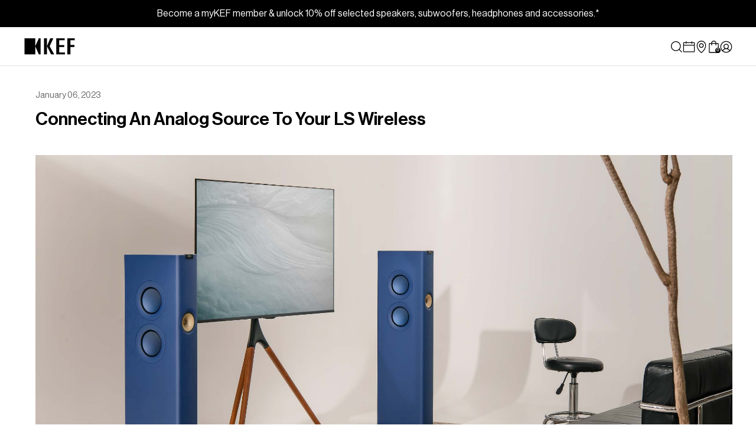

--- FILE ---
content_type: text/html; charset=utf-8
request_url: https://ap.kef.com/en-ph/blogs/news/connecting-an-analog-source-to-your-ls-wireless
body_size: 75859
content:
<!doctype html>
<!--[if IE 9]> <html class="ie9 no-js" lang="en"> <![endif]-->
<!--[if (gt IE 9)|!(IE)]><!--> <html class="no-js" lang="en"> <!--<![endif]-->
<head>
  <script>
  <!-- Google Tag Manager -->
  (function(w,d,s,l,i){w[l]=w[l]||[];w[l].push({'gtm.start':
  new Date().getTime(),event:'gtm.js'});var f=d.getElementsByTagName(s)[0],
  j=d.createElement(s),dl=l!='dataLayer'?'&l='+l:'';j.async=true;j.src=
  'https://www.googletagmanager.com/gtm.js?id='+i+dl;f.parentNode.insertBefore(j,f);
  })(window,document,'script','dataLayer','GTM-PB23MR5');
  <!-- End Google Tag Manager -->
</script>
<script>
  function CookiebotCallback_CheckCategories() {
    if (!window['google_tag_data']) {
      return;
    }
    l = s => s == undefined ? "" : s ? "granted" : "denied";
    var g = "ics" in google_tag_data ? google_tag_data.ics.entries : null,
        marketing = 3,
        functional = 2,
        analytics = 1;
    for (var a in g) {
      i = l(typeof g[a]['update'] !== 'undefined' ? g[a]['update'] : g[a]['default']);
      if (i == 'granted') {
        if (a == 'ad_storage' || a == 'ad_user_data' || a == 'ad_personalization') {
          marketing--;
        } else if (a == 'personalization_storage' || a == 'functionality_storage') {
          functional--;
        } else if (a == 'analytics_storage') {
          analytics--;
        } else if (a == 'security_storage') {
          // necessary
        }
      }
    }

    if (marketing == 0) {
      $('input#CybotCookiebotDialogBodyLevelButtonMarketingInline').trigger('click');
    }
    if (functional == 0) {
      $('input#CybotCookiebotDialogBodyLevelButtonPreferencesInline').trigger('click');
    }
    if (analytics == 0) {
      $('input#CybotCookiebotDialogBodyLevelButtonStatisticsInline').trigger('click');
    }
  }
  function CookiebotCallback_OnAccept() {
    document.body.classList.remove('cookie-active')
  }
  function CookiebotCallback_OnDecline() {
    document.body.classList.remove('cookie-active')
  }
  window.addEventListener('CookiebotOnDialogInit', (e) => {
    CookiebotCallback_CheckCategories();
    
    // CookiebotDialog.loiAllowAllText = "Accept"
    // CookiebotDialog.loiAllowSelectionText = "Allow selection"
    // CookiebotDialog.acceptText = "Accept all"
    // CookiebotDialog.declineText = "Reject"
    // CookiebotDialog.showDetailsText = "Manage choices"
    // CookiebotDialog.lastUpdatedText = `Cookie declaration last updated on {0} by <a href="https://www.cookiebot.com" target="_blank" rel="noopener" title="Cookiebot">Cookiebot</a>`
    // CookiebotDialog.providerLinkText = "Learn more about this provider"
  }, false)
  window.addEventListener('CookiebotOnDialogDisplay', (e) => {
    CookiebotCallback_CheckCategories();
    
    if (CookiebotDialog.template.includes('popup')) {
      // document.getElementById('CybotCookiebotDialogBodyButtonDecline').innerHTML = "Deny"
      // document.getElementById('CybotCookiebotDialogBodyLevelButtonLevelOptinAllowAll').innerHTML = "Allow all"
      document.querySelectorAll('.CybotCookiebotDialogNavItem').forEach((el) => {
        let span = document.createElement('span')
        el.appendChild(span)
      })
    }

    setTimeout(() => {
      // let btn_accept = document.getElementById('CybotCookiebotDialogBodyLevelButtonLevelOptinAllowAll').offsetWidth
      // let btn_decline = document.getElementById('CybotCookiebotDialogBodyButtonDecline').offsetWidth
    
      // document.getElementById('CybotCookiebotDialogBodyEdgeMoreDetailsLink').style.left = `${btn_accept + btn_decline + 32 + 16}px`
    }, 300)

    let ivt = setInterval(() => {
      if (document.getElementById('CybotCookiebotDialog') != null) {
        document.body.classList.add('cookie-active')
        clearInterval(ivt)
      }
    }, 300)

    document.getElementById('CybotCookiebotDialogBodyEdgeMoreDetailsLink').addEventListener('click', (e) => {
      // document.getElementById('CybotCookiebotDialogBodyButtonDecline').innerHTML = "Deny"
      // document.getElementById('CybotCookiebotDialogBodyLevelButtonLevelOptinAllowallSelection').innerHTML = "Allow selection"
      // document.getElementById('CybotCookiebotDialogBodyLevelButtonLevelOptinAllowAll').innerHTML = "Allow all"
      document.querySelectorAll('.CybotCookiebotDialogNavItem').forEach((el) => {
        let span = document.createElement('span')
        el.appendChild(span)
      })

      // document.getElementById('CybotCookiebotDialogDetailBodyContentCookieContainerUnclassifiedCard').parentNode.remove();
      document.getElementById('CybotCookiebotDialogDetailBodyContentCookieContainerUnclassifiedCard').parentNode.style.display = 'none';

      document.body.classList.add('cookie-active')
    })

    let consent_title = document.createElement('div');
    consent_title.innerHTML = `Choose Type of Cookies You Accept Using`;
    consent_title.id = 'CybotCookiebotDialogDetailBodyContentCookieContainerTitle';
    document.getElementById('CybotCookiebotDialogDetailBodyContentCookieContainer').prepend(consent_title);

    let consent_text = document.createElement('div');
    consent_text.innerHTML = `*By clicking on the above buttons, I give my consent on collecting my IP and email (if registered). For more check <a href=\"https://ap.kef.com/pages/cookies-policy\">Cookie Policy</a> `; 
    consent_text.id = 'CybotCookiebotDialogDetailBodyContentCookieContainerText';
    document.getElementById('CybotCookiebotDialogFooter').append(consent_text);

    let consent_cats = document.querySelectorAll('.CybotCookiebotDialogDetailBodyContentCookieContainerHeader');
    for (let i = 0; i < consent_cats.length; i++) {
      consent_cats[i].addEventListener('click', (e) => {
        let checkbox = consent_cats[i].querySelectorAll('input.CybotCookiebotDialogBodyLevelButton');
        if (e.target.nodeName != 'INPUT' && checkbox.length == 1) {
          // checkbox[0].checked = !checkbox[0].checked;
        }
        // e.preventDefault();
      })
    }
  }, false)
</script>
  <meta charset="utf-8">
  <meta http-equiv="X-UA-Compatible" content="IE=edge,chrome=1">
  <meta name="viewport" content="width=device-width,initial-scale=1">
  <meta name="google-site-verification" content="oCUdE1K55IjW0zxzvztEwc5hHzvZ76-T4XuN9OUt3zo" />
  <meta name="google-site-verification" content="KeaB12uRsNFKPZJFMsjwyHDU6Wg829rcsOk-cZvPS_s" />
  <meta name="google-site-verification" content="mqqYNEgsfmiMQzqCdrhTK5EAWJKFsV6dzECp52IwruE" />
  <link rel="shortcut icon" href="https://assets.kef.com/shopify/themes/icons/favicon.ico">
<link rel="apple-touch-icon" sizes="180x180" href="https://assets.kef.com/shopify/themes/icons/apple-touch-icon.png">
<link rel="icon" type="image/png" sizes="32x32" href="https://assets.kef.com/shopify/themes/icons/favicon-32x32.png">
<link rel="icon" type="image/png" sizes="16x16" href="https://assets.kef.com/shopify/themes/icons/favicon-16x16.png">
<link rel="manifest" href="https://assets.kef.com/shopify/themes/icons/site.webmanifest">
<link rel="mask-icon" href="https://assets.kef.com/shopify/themes/icons/safari-pinned-tab.svg" color="#ffffff">
<meta name="msapplication-TileColor" content="#ffffff">
<meta name="theme-color" content="#ffffff">
  <title>
  Connecting An Analog Source To Your LS Wireless | KEF Asia Pacific
</title>
  
    <meta name="description" content="Old doesn&#39;t mean incompatible! Learn how to connect an analog source like a turntable or CD player to your LS Wireless models for pristine sounds."><link rel="canonical" href="https://ap.kef.com/en-ph/blogs/news/connecting-an-analog-source-to-your-ls-wireless">
<link rel="alternate" href="https://international.kef.com/blogs/news/connecting-an-analog-source-to-your-ls-wireless" hreflang="x-default"><link rel="alternate" href="https://de.kef.com/blogs/news/connecting-an-analog-source-to-your-ls-wireless" hreflang="de"><link rel="alternate" href="https://de.kef.com/blogs/news/connecting-an-analog-source-to-your-ls-wireless" hreflang="de-AT"><link rel="alternate" href="https://fr.kef.com/blogs/news/connecting-an-analog-source-to-your-ls-wireless" hreflang="fr"><link rel="alternate" href="https://fr.kef.com/blogs/news/connecting-an-analog-source-to-your-ls-wireless" hreflang="fr-BE"><link rel="alternate" href="https://nl.kef.com/blogs/news/connecting-an-analog-source-to-your-ls-wireless" hreflang="nl"><link rel="alternate" href="https://nl.kef.com/blogs/news/connecting-an-analog-source-to-your-ls-wireless" hreflang="nl-BE"><link rel="alternate" href="https://uk.kef.com/blogs/news/connecting-an-analog-source-to-your-ls-wireless" hreflang="en-GB"><link rel="alternate" href="https://eu.kef.com/blogs/news/connecting-an-analog-source-to-your-ls-wireless" hreflang="en-IT"><link rel="alternate" href="https://eu.kef.com/blogs/news/connecting-an-analog-source-to-your-ls-wireless" hreflang="en-SE"><link rel="alternate" href="https://eu.kef.com/blogs/news/connecting-an-analog-source-to-your-ls-wireless" hreflang="en-ES"><link rel="alternate" href="https://eu.kef.com/blogs/news/connecting-an-analog-source-to-your-ls-wireless" hreflang="en-FI"><link rel="alternate" href="https://eu.kef.com/blogs/news/connecting-an-analog-source-to-your-ls-wireless" hreflang="en-PL"><link rel="alternate" href="https://eu.kef.com/blogs/news/connecting-an-analog-source-to-your-ls-wireless" hreflang="en-DK"><link rel="alternate" href="https://eu.kef.com/blogs/news/connecting-an-analog-source-to-your-ls-wireless" hreflang="en-HR"><link rel="alternate" href="https://eu.kef.com/blogs/news/connecting-an-analog-source-to-your-ls-wireless" hreflang="en-PT"><link rel="alternate" href="https://eu.kef.com/blogs/news/connecting-an-analog-source-to-your-ls-wireless" hreflang="en-IE"><link rel="alternate" href="https://eu.kef.com/blogs/news/connecting-an-analog-source-to-your-ls-wireless" hreflang="en-RO"><link rel="alternate" href="https://hk.kef.com/blogs/news/connecting-an-analog-source-to-your-ls-wireless" hreflang="en-HK"><link rel="alternate" href="https://hk.kef.com/zh/blogs/news/connecting-an-analog-source-to-your-ls-wireless" hreflang="zh-HK"><link rel="alternate" href="https://ap.kef.com/blogs/news/connecting-an-analog-source-to-your-ls-wireless" hreflang="en-SG"><link rel="alternate" href="https://tw.kef.com/blogs/news/connecting-an-analog-source-to-your-ls-wireless" hreflang="zh-Hant-TW"><link rel="alternate" href="https://jp.kef.com/blogs/news/connecting-an-analog-source-to-your-ls-wireless" hreflang="ja"><link rel="alternate" href="https://kr.kef.com/blogs/news/connecting-an-analog-source-to-your-ls-wireless" hreflang="ko"><link rel="alternate" href="https://www.kef.cn/blogs/news/connecting-an-analog-source-to-your-ls-wireless" hreflang="zh-Hans-CN"><link rel="alternate" href="https://au.kef.com/blogs/news/connecting-an-analog-source-to-your-ls-wireless" hreflang="en-AU"><link rel="alternate" href="https://mx.kef.com/blogs/news/connecting-an-analog-source-to-your-ls-wireless" hreflang="es-MX"><link rel="alternate" href="https://mx.kef.com/en/blogs/news/connecting-an-analog-source-to-your-ls-wireless" hreflang="en-MX"><link rel="alternate" href="https://ca.kef.com/blogs/news/connecting-an-analog-source-to-your-ls-wireless" hreflang="en-CA"><link rel="alternate" href="https://ca.kef.com/fr/blogs/news/connecting-an-analog-source-to-your-ls-wireless" hreflang="fr-CA"><link rel="alternate" href="https://us.kef.com/blogs/news/connecting-an-analog-source-to-your-ls-wireless" hreflang="en-US"><link rel="alternate" href="https://international.kef.com/blogs/news/connecting-an-analog-source-to-your-ls-wireless" hreflang="en"><meta property="og:site_name" content="KEF Asia Pacific">
<meta property="og:url" content="https://ap.kef.com/en-ph/blogs/news/connecting-an-analog-source-to-your-ls-wireless">
<meta property="og:title" content="Connecting An Analog Source To Your LS Wireless">
<meta property="og:type" content="article">
<meta property="og:description" content="We often get questions regarding connecting an analog source, such as a turntable to any of our LS Wireless products (LSXII, LS50 Wireless II and LS60 Wireless)."><meta property="og:image" content="http://ap.kef.com/cdn/shop/articles/Connecting-An-Analog-Source-To-Your-LS-Wireless-thumbnail_1200x1200.jpg?v=1672899608">
<meta property="og:image:secure_url" content="https://ap.kef.com/cdn/shop/articles/Connecting-An-Analog-Source-To-Your-LS-Wireless-thumbnail_1200x1200.jpg?v=1672899608">
<meta property="og:image:width" content="1080">
      <meta property="og:image:height" content="540">
      <meta property="og:image:alt" content="Connecting An Analog Source To Your LS Wireless">
<meta name="twitter:site" content="@KEF_global">
<meta name="twitter:card" content="summary_large_image">
<meta name="twitter:title" content="Connecting An Analog Source To Your LS Wireless">
<meta name="twitter:description" content="We often get questions regarding connecting an analog source, such as a turntable to any of our LS Wireless products (LSXII, LS50 Wireless II and LS60 Wireless)."><script>
    document.documentElement.className = document.documentElement.className.replace('no-js', 'js');
  </script>

  <link href="https://assets.kef.com/shopify/themes/fonts/theme-fonts.css" rel="stylesheet" type="text/css" media="all">
  <link href="https://assets.kef.com/shopify/themes/fonts/v2/theme-font.css" rel="stylesheet" type="text/css" media="all">
  <link href="https://assets.kef.com/shopify/themes/fonts/v2/Degular-Regular.woff2" rel="preload" as="font" crossorigin>
  <link href="https://assets.kef.com/shopify/themes/fonts/v2/Degular-Semibold.woff2" rel="preload" as="font" crossorigin>
  <link href="https://assets.kef.com/shopify/themes/fonts/v2/NeueHaasDisplay-Roman.woff2" rel="preload" as="font" crossorigin>
  <link href="https://assets.kef.com/shopify/themes/fonts/v2/NeueHaasDisplay-Medium.woff2" rel="preload" as="font" crossorigin>
  
  <style type="text/css">
    :root {
      --degular: 'Degular', sans-serif;
      --neue-haas: 'Neue Haas Grotesk Display Pro', sans-serif;
      
      --language-en: "English";
      --language-zh-tw: "中文";
      --language-es: "Español";
      --language-fr: "Français";
      --width-site: 1240px;

      --text_newsletter_last_name: "Last name";
      --text_cart_grand_total: "Total";
    }
  </style>
  <link href="//ap.kef.com/cdn/shop/t/31/assets/theme.scss.css?v=128558003234954697051732505324" rel="stylesheet" type="text/css" media="all" />
  <link href="//ap.kef.com/cdn/shop/t/31/assets/bootstrap-grid.css?v=58291341572874936421692767057" rel="stylesheet" type="text/css" media="all" />
  <link href="https://cdnjs.cloudflare.com/ajax/libs/flag-icon-css/6.6.6/css/flag-icons.min.css" rel="stylesheet" type="text/css" media="all" />
  <link href="//ap.kef.com/cdn/shop/t/31/assets/theme-v3.css?v=15251130183152028551762737680" rel="stylesheet" type="text/css" media="all" />
  <link href="https://assets.kef.com/shopify/themes/color-swatch/swatch.css?v=24" rel="stylesheet">
  <link href="//ap.kef.com/cdn/shop/t/31/assets/main.scss.css?v=115651089700611888771732505324" rel="stylesheet" type="text/css" media="all" />
<script>
    window.kef = {};
    window.kef.assets = {
      aria: {
        texts: '{&quot;back_to_top&quot;=&gt;&quot;Back to top&quot;, &quot;open&quot;=&gt;&quot;Open&quot;, &quot;close&quot;=&gt;&quot;Close&quot;, &quot;previous&quot;=&gt;&quot;Previous&quot;, &quot;next&quot;=&gt;&quot;Next&quot;, &quot;explore_more&quot;=&gt;&quot;Explore more&quot;, &quot;play_video&quot;=&gt;&quot;Play video&quot;, &quot;img_spacer&quot;=&gt;&quot;blank&quot;, &quot;drawer_menu&quot;=&gt;&quot;Drawer menu&quot;, &quot;site_search&quot;=&gt;&quot;Site search&quot;, &quot;footer_newsletter_title&quot;=&gt;&quot;Subscribe to our newsletter&quot;, &quot;newsletter_popup_image_alt&quot;=&gt;&quot;Newsletter popup&quot;, &quot;mykef_section_image_alt&quot;=&gt;&quot;MyKEF section&quot;, &quot;product_variants_dropdown_label&quot;=&gt;&quot;Select option&quot;, &quot;hotspot_toggle&quot;=&gt;&quot;Toggle&quot;, &quot;tih_video_link&quot;=&gt;&quot;Watch the video&quot;, &quot;book_a_demo_calendar_icon_alt&quot;=&gt;&quot;Calendar icon&quot;, &quot;mykef&quot;=&gt;{&quot;mykef_connect_alt&quot;=&gt;&quot;MyKEF Connect icon&quot;, &quot;apple_app_store_alt&quot;=&gt;&quot;Download on the Apple App Store&quot;, &quot;google_play_store_alt&quot;=&gt;&quot;Get it on Google Play&quot;}, &quot;social&quot;=&gt;{&quot;facebook&quot;=&gt;&quot;Facebook&quot;, &quot;twitter&quot;=&gt;&quot;X / Twitter&quot;, &quot;instagram&quot;=&gt;&quot;Instagram&quot;, &quot;linkedin&quot;=&gt;&quot;LinkedIn&quot;, &quot;youtube&quot;=&gt;&quot;YouTube&quot;, &quot;discord&quot;=&gt;&quot;Discord&quot;, &quot;line&quot;=&gt;&quot;LINE&quot;, &quot;kakao&quot;=&gt;&quot;Kakao&quot;, &quot;tiktok&quot;=&gt;&quot;TikTok&quot;, &quot;wechat&quot;=&gt;&quot;WeChat&quot;, &quot;weibo&quot;=&gt;&quot;Weibo&quot;, &quot;xhs&quot;=&gt;&quot;XHS&quot;}}',
      },
      language: {
        en: 'English',
        'zh-tw': '中文',
        es: 'Español',
        fr: 'Français',
      },
      sticky_menu: {
        css: `//ap.kef.com/cdn/shop/t/31/assets/sticky-menu.css?v=47279155907589140961765951608`,
        js: `//ap.kef.com/cdn/shop/t/31/assets/sticky-menu.js?v=101269469024843361811761706125`,
      },
      swiper: {
        css: `//ap.kef.com/cdn/shop/t/31/assets/kef-swiper.css?v=34192427464831469871761029206`,
        js: `//ap.kef.com/cdn/shop/t/31/assets/kef-swiper.js?v=167206261710444973991767942720`,
      },
      table_comparison: {
        css: `//ap.kef.com/cdn/shop/t/31/assets/kef-table-comparison.css?v=30293860221189048441732505297`,
        js: `//ap.kef.com/cdn/shop/t/31/assets/kef-table-comparison.js?v=156367334713429394791732505295`,
      },
      hotspots: {
        css: `//ap.kef.com/cdn/shop/t/31/assets/kef-hotspots.css?v=181184023639115937701758510008`,
        js: `//ap.kef.com/cdn/shop/t/31/assets/kef-hotspots.js?v=27238586576862428311750732793`,
      },
      video_sequence: {
        css: `//ap.kef.com/cdn/shop/t/31/assets/kef-video-sequence.css?v=144419880598202155151758510008`,
        js: `//ap.kef.com/cdn/shop/t/31/assets/kef-video-sequence.js?v=143842571866062438311758510008`,
      },
      video_worker: {
        js: `//ap.kef.com/cdn/shop/t/31/assets/video-worker.js?v=132374297079024689951762315444`,
      },
      latest_offer: {
        css: `//ap.kef.com/cdn/shop/t/31/assets/latest-offer.css?v=13379139108218145201732505292`,
        js: `//ap.kef.com/cdn/shop/t/31/assets/latest-offer.js?v=147933661697069308961742883086`,
        texts: {
          add_to_cart: 'Add to Cart',
          add_to_cart_mb: 'Add',
          sold_out: 'Sold Out',
        },
      },
      latest_offer_v2: {
        css: `//ap.kef.com/cdn/shop/t/31/assets/latest-offer-v2.css?v=148446442415247388411750151489`,
        js: `//ap.kef.com/cdn/shop/t/31/assets/latest-offer-v2.js?v=93393431172062540321742456772`,
      },
      product_carousel: {
        css: `//ap.kef.com/cdn/shop/t/31/assets/product-carousel-v2.css?v=114845473592203858021758510009`,
        js: `//ap.kef.com/cdn/shop/t/31/assets/product-carousel-v2.js?v=70683019169885770751763019190`,
        texts: {
          shop_now: 'Shop Now',
          explore_more: 'Explore more',
          swatch_more: '+ {{ number }} more',
        },
      },
      product_collection: {
        css: `//ap.kef.com/cdn/shop/t/31/assets/product-collection-v2.css?v=91474062883873642671732505299`,
        js: `//ap.kef.com/cdn/shop/t/31/assets/product-collection-js.css?v=8093`,
        texts: {
          shop: 'Shop',
          shop_now: 'Shop Now',
        },
      },
      product_comparison: {
        css: `//ap.kef.com/cdn/shop/t/31/assets/product-comparison.css?v=131914833904138326101732505294`,
        js: `//ap.kef.com/cdn/shop/t/31/assets/product-comparison.js?v=42823561868455211671728549879`,
        texts: `{&quot;add_a_product&quot;=&gt;&quot;Add a Product&quot;, &quot;add_new_products&quot;=&gt;&quot;Choose other two products to compare&quot;, &quot;choose_a_product&quot;=&gt;&quot;Choose a product&quot;, &quot;choose_other_products&quot;=&gt;&quot;Choose other two products&quot;, &quot;cancel&quot;=&gt;&quot;Cancel&quot;, &quot;confirm&quot;=&gt;&quot;Confirm&quot;, &quot;see_all&quot;=&gt;&quot;See all&quot;, &quot;see_less&quot;=&gt;&quot;See less&quot;}`,
        data_type: 'excel', // excel salsify
        data_url: `//ap.kef.com/cdn/shop/t/31/assets/product-comparison-salsify-20240318.json?v=21825988082632489701738042946`,
      },
      referral: {
        flag: true,
        url_path: `https://assets.kef.com/locale/kef/`,
        env_folder: `pd`,
      },
    };
    window.kef.theme_menu = {
      data_url: '//ap.kef.com/cdn/shop/t/31/assets/theme-menu-ap-en.json?v=85353834447403414801767578710',
      asset_url: 'https://assets.kef.com/shopify/themes/menu/default/',
      texts: {
        header:"{\u0026quot;back\u0026quot;=\u0026gt;\u0026quot;Back\u0026quot;}",
        drawer:"{\u0026quot;back\u0026quot;=\u0026gt;\u0026quot;Back\u0026quot;}",
        footer:"{\u0026quot;back\u0026quot;=\u0026gt;\u0026quot;Back\u0026quot;}",
      },
      arrow_icon: `<svg xmlns="http://www.w3.org/2000/svg" width="32" height="32" viewBox="0 0 32 32" fill="%231F1E1E"><path fill-rule="evenodd" clip-rule="evenodd" d="M12.4142 6.99997L21.1213 15.7071C21.5118 16.0976 21.5118 16.7308 21.1213 17.1213L12.4142 25.8284L11 24.4142L19 16.4142L11 8.41418L12.4142 6.99997Z" fill="%231F1E1E"/></svg>`,
      plus_icon: `<svg xmlns="http://www.w3.org/2000/svg" width="32" height="32" viewBox="0 0 32 32" fill="%231F1E1E"><path fill-rule="evenodd" clip-rule="evenodd" d="M17 15V2H15V15H2V17H15V30H17V17H30V15H17Z" fill="%231F1E1E"/></svg>`,
      close_button: `<svg width="21" height="22" viewBox="0 0 21 22" fill="none" xmlns="http://www.w3.org/2000/svg">
<path fill-rule="evenodd" clip-rule="evenodd" d="M3.5531 3.125L18.4023 17.9742L17.4743 18.9023L2.62502 4.05308L3.5531 3.125Z" fill="black"/>
<path fill-rule="evenodd" clip-rule="evenodd" d="M2.625 17.9742L17.4742 3.125L18.4023 4.05308L3.55308 18.9023L2.625 17.9742Z" fill="black"/>
</svg>
`,
    };
    window.kef.sso = {
      url: `https://kefid.kef.com`,
      login: `https://kefid.kef.com/auth/login?callbackUrl=https%3A%2F%2Fap.kef.com%2Fen-ph%2Fblogs%2Fnews%2Fconnecting-an-analog-source-to-your-ls-wireless&lang=en-ap`,
      register: `https://kefid.kef.com/auth/signup_with_email?callbackUrl=https%3A%2F%2Fap.kef.com%2Fen-ph%2Faccount&lang=en-ap`,
      logout: `https://kefid.kef.com/auth/logout?callbackUrl=https%3A%2F%2Fap.kef.com%2Fen-ph%2Faccount%2Flogout&lang=en-ap`,

      tih_login: `https://kefid.kef.com/auth/campaign/TakeItHome/login?callbackUrl=https%3A%2F%2Fap.kef.com%2Fen-ph%2Fpages%2Ftake-it-home-form&lang=en-ap`,
      tih_register: `https://kefid.kef.com/auth/campaign/TakeItHome/signup?callbackUrl=https%3A%2F%2Fap.kef.com%2Fen-ph%2F&lang=en-ap&campaignCity=Seoul`,

      replaceLinks: (el) => {
        el = el || $('body');
        $('a[href*="/account/login"]', el).attr('href', window.kef.sso.login);
        $('a[href*="/account/register"]', el).attr('href', window.kef.sso.register);
        $('a[href*="/account/logout"]', el).attr('href', window.kef.sso.logout);

        var utm_params = Cookies.get('sso_utm') || '',
            utm_test = location.search.match(/(?:utm_source|utm_medium|utm_campaign|utm_content|utm_landing)/ig);
        if (utm_test !== null) {
          utm_params = location.search.replace('?', '&');
          if (utm_params.indexOf('utm_landing=') < 0) {
            utm_params += `&utm_landing=https://ap.kef.com/en-ph/blogs/news/connecting-an-analog-source-to-your-ls-wireless`;
          }
          utm_params = encodeURIComponent(utm_params);
          Cookies.set('sso_utm', utm_params, {
            expires: 14
          });
        }
        if (utm_params != '') {
          window.kef.sso.appendUtmParams(el, utm_params);
        }
      },
      appendUtmParams: (el, params) => {
        $(window).on('load', function() {
          $(`a[href*="https://kefid.kef.com"]`).each(function() {
            var href = $(this).attr('href');
            $(this).attr('href', href + decodeURIComponent(params));
          });
        });
      },
    };
    window.kef.minicart = {
      enable: true,
    };
  </script>

  <script>
    window.theme = window.theme || {};
    window.money_format = 'USD ${{amount}}';
    window.shop_currency = 'USD';
    window.template = 'article';
    window.domain_url = 'https://ap.kef.com';
    window.root_url = '/en-ph';

    theme.strings = {
      minicartItem: "item",
      minicartItems: "items",
      stockAvailable: "1 available",
      addToCart: "Add to Cart",
      soldOut: "Sold Out",
      unavailable: "Unavailable",
      noStockAvailable: "The item could not be added to your cart because there are not enough in stock.",
      willNotShipUntil: "Will not ship until [date]",
      willBeInStockAfter: "Will be in stock after [date]",
      totalCartDiscount: "You're saving [savings]",
      addressError: "Error looking up that address",
      addressNoResults: "No results for that address",
      addressQueryLimit: "You have exceeded the Google API usage limit. Consider upgrading to a \u003ca href=\"https:\/\/developers.google.com\/maps\/premium\/usage-limits\"\u003ePremium Plan\u003c\/a\u003e.",
      authError: "There was a problem authenticating your Google Maps API Key."
    };
  </script>

  <!--[if (gt IE 9)|!(IE)]><!--><script src="//ap.kef.com/cdn/shop/t/31/assets/lazysizes.min.js?v=56045284683979784691666683509" async="async"></script><!--<![endif]-->
  <!--[if lte IE 9]><script src="//ap.kef.com/cdn/shop/t/31/assets/lazysizes.min.js?v=56045284683979784691666683509"></script><![endif]-->

  <!--[if (gt IE 9)|!(IE)]><!--><script src="//ap.kef.com/cdn/shop/t/31/assets/vendor.js?v=4802345813546052441666683509" defer="defer"></script><!--<![endif]-->
  <!--[if lt IE 9]><script src="//ap.kef.com/cdn/shop/t/31/assets/vendor.js?v=4802345813546052441666683509"></script><![endif]-->
  
  <script src="//ajax.googleapis.com/ajax/libs/jquery/1.12.4/jquery.min.js" type="text/javascript"></script>
  <script src="https://cdnjs.cloudflare.com/ajax/libs/jquery-validate/1.21.0/jquery.validate.min.js" defer="defer"></script>

  
  
    <link href="//ap.kef.com/cdn/shop/t/31/assets/flags.min.css?v=85454609732174514251666683509" rel="stylesheet" type="text/css" media="all" />
    <script src="/services/javascripts/currencies.js" type="text/javascript"></script>
    <script src="//ap.kef.com/cdn/shop/t/31/assets/country-selector.js?v=108534631418506324651732505284"></script>
  
  


    <script>
      window.kef.cart = {
        error:"{\u0026quot;max_qty_reach\u0026quot;=\u0026gt;\u0026quot;*You have reached the maximum of stocks available.\u0026quot;, \u0026quot;order_min_qty\u0026quot;=\u0026gt;\u0026quot;not reach minimum quantity order\u0026quot;, \u0026quot;order_modulo_qty\u0026quot;=\u0026gt;\u0026quot;quantity must order in multiple of {{ qty }} unit(s)\u0026quot;}",
        texts: {
          add_to_cart: `Add to Cart`,
          sold_out: `Sold Out`,
        },
      }
    </script>

  <!--[if (gt IE 9)|!(IE)]><!--><script src="//ap.kef.com/cdn/shop/t/31/assets/theme.js?v=41675696738560076291758611488" defer="defer"></script><!--<![endif]-->
  <!--[if lte IE 9]><script src="//ap.kef.com/cdn/shop/t/31/assets/theme.js?v=41675696738560076291758611488"></script><![endif]-->


  
<script>window.performance && window.performance.mark && window.performance.mark('shopify.content_for_header.start');</script><meta name="google-site-verification" content="oCUdE1K55IjW0zxzvztEwc5hHzvZ76-T4XuN9OUt3zo">
<meta id="shopify-digital-wallet" name="shopify-digital-wallet" content="/11398971450/digital_wallets/dialog">
<meta name="shopify-checkout-api-token" content="0c138ab29864985d9bf1c98c897cdbbb">
<link rel="alternate" type="application/atom+xml" title="Feed" href="/en-ph/blogs/news.atom" />






<link rel="alternate" hreflang="en-SG" href="https://ap.kef.com/blogs/news/connecting-an-analog-source-to-your-ls-wireless">
<script async="async" src="/checkouts/internal/preloads.js?locale=en-PH"></script>
<link rel="preconnect" href="https://shop.app" crossorigin="anonymous">
<script async="async" src="https://shop.app/checkouts/internal/preloads.js?locale=en-PH&shop_id=11398971450" crossorigin="anonymous"></script>
<script id="apple-pay-shop-capabilities" type="application/json">{"shopId":11398971450,"countryCode":"HK","currencyCode":"USD","merchantCapabilities":["supports3DS"],"merchantId":"gid:\/\/shopify\/Shop\/11398971450","merchantName":"KEF Asia Pacific","requiredBillingContactFields":["postalAddress","email","phone"],"requiredShippingContactFields":["postalAddress","email","phone"],"shippingType":"shipping","supportedNetworks":["visa","masterCard","amex"],"total":{"type":"pending","label":"KEF Asia Pacific","amount":"1.00"},"shopifyPaymentsEnabled":true,"supportsSubscriptions":true}</script>
<script id="shopify-features" type="application/json">{"accessToken":"0c138ab29864985d9bf1c98c897cdbbb","betas":["rich-media-storefront-analytics"],"domain":"ap.kef.com","predictiveSearch":true,"shopId":11398971450,"locale":"en"}</script>
<script>var Shopify = Shopify || {};
Shopify.shop = "kef-singapore.myshopify.com";
Shopify.locale = "en";
Shopify.currency = {"active":"USD","rate":"1.0"};
Shopify.country = "PH";
Shopify.theme = {"name":"20250521 flow Venture - mykef v2","id":132250796201,"schema_name":"Venture","schema_version":"4.1.2","theme_store_id":null,"role":"main"};
Shopify.theme.handle = "null";
Shopify.theme.style = {"id":null,"handle":null};
Shopify.cdnHost = "ap.kef.com/cdn";
Shopify.routes = Shopify.routes || {};
Shopify.routes.root = "/en-ph/";</script>
<script type="module">!function(o){(o.Shopify=o.Shopify||{}).modules=!0}(window);</script>
<script>!function(o){function n(){var o=[];function n(){o.push(Array.prototype.slice.apply(arguments))}return n.q=o,n}var t=o.Shopify=o.Shopify||{};t.loadFeatures=n(),t.autoloadFeatures=n()}(window);</script>
<script>
  window.ShopifyPay = window.ShopifyPay || {};
  window.ShopifyPay.apiHost = "shop.app\/pay";
  window.ShopifyPay.redirectState = null;
</script>
<script id="shop-js-analytics" type="application/json">{"pageType":"article"}</script>
<script defer="defer" async type="module" src="//ap.kef.com/cdn/shopifycloud/shop-js/modules/v2/client.init-shop-cart-sync_WVOgQShq.en.esm.js"></script>
<script defer="defer" async type="module" src="//ap.kef.com/cdn/shopifycloud/shop-js/modules/v2/chunk.common_C_13GLB1.esm.js"></script>
<script defer="defer" async type="module" src="//ap.kef.com/cdn/shopifycloud/shop-js/modules/v2/chunk.modal_CLfMGd0m.esm.js"></script>
<script type="module">
  await import("//ap.kef.com/cdn/shopifycloud/shop-js/modules/v2/client.init-shop-cart-sync_WVOgQShq.en.esm.js");
await import("//ap.kef.com/cdn/shopifycloud/shop-js/modules/v2/chunk.common_C_13GLB1.esm.js");
await import("//ap.kef.com/cdn/shopifycloud/shop-js/modules/v2/chunk.modal_CLfMGd0m.esm.js");

  window.Shopify.SignInWithShop?.initShopCartSync?.({"fedCMEnabled":true,"windoidEnabled":true});

</script>
<script>
  window.Shopify = window.Shopify || {};
  if (!window.Shopify.featureAssets) window.Shopify.featureAssets = {};
  window.Shopify.featureAssets['shop-js'] = {"shop-cart-sync":["modules/v2/client.shop-cart-sync_DuR37GeY.en.esm.js","modules/v2/chunk.common_C_13GLB1.esm.js","modules/v2/chunk.modal_CLfMGd0m.esm.js"],"init-fed-cm":["modules/v2/client.init-fed-cm_BucUoe6W.en.esm.js","modules/v2/chunk.common_C_13GLB1.esm.js","modules/v2/chunk.modal_CLfMGd0m.esm.js"],"shop-toast-manager":["modules/v2/client.shop-toast-manager_B0JfrpKj.en.esm.js","modules/v2/chunk.common_C_13GLB1.esm.js","modules/v2/chunk.modal_CLfMGd0m.esm.js"],"init-shop-cart-sync":["modules/v2/client.init-shop-cart-sync_WVOgQShq.en.esm.js","modules/v2/chunk.common_C_13GLB1.esm.js","modules/v2/chunk.modal_CLfMGd0m.esm.js"],"shop-button":["modules/v2/client.shop-button_B_U3bv27.en.esm.js","modules/v2/chunk.common_C_13GLB1.esm.js","modules/v2/chunk.modal_CLfMGd0m.esm.js"],"init-windoid":["modules/v2/client.init-windoid_DuP9q_di.en.esm.js","modules/v2/chunk.common_C_13GLB1.esm.js","modules/v2/chunk.modal_CLfMGd0m.esm.js"],"shop-cash-offers":["modules/v2/client.shop-cash-offers_BmULhtno.en.esm.js","modules/v2/chunk.common_C_13GLB1.esm.js","modules/v2/chunk.modal_CLfMGd0m.esm.js"],"pay-button":["modules/v2/client.pay-button_CrPSEbOK.en.esm.js","modules/v2/chunk.common_C_13GLB1.esm.js","modules/v2/chunk.modal_CLfMGd0m.esm.js"],"init-customer-accounts":["modules/v2/client.init-customer-accounts_jNk9cPYQ.en.esm.js","modules/v2/client.shop-login-button_DJ5ldayH.en.esm.js","modules/v2/chunk.common_C_13GLB1.esm.js","modules/v2/chunk.modal_CLfMGd0m.esm.js"],"avatar":["modules/v2/client.avatar_BTnouDA3.en.esm.js"],"checkout-modal":["modules/v2/client.checkout-modal_pBPyh9w8.en.esm.js","modules/v2/chunk.common_C_13GLB1.esm.js","modules/v2/chunk.modal_CLfMGd0m.esm.js"],"init-shop-for-new-customer-accounts":["modules/v2/client.init-shop-for-new-customer-accounts_BUoCy7a5.en.esm.js","modules/v2/client.shop-login-button_DJ5ldayH.en.esm.js","modules/v2/chunk.common_C_13GLB1.esm.js","modules/v2/chunk.modal_CLfMGd0m.esm.js"],"init-customer-accounts-sign-up":["modules/v2/client.init-customer-accounts-sign-up_CnczCz9H.en.esm.js","modules/v2/client.shop-login-button_DJ5ldayH.en.esm.js","modules/v2/chunk.common_C_13GLB1.esm.js","modules/v2/chunk.modal_CLfMGd0m.esm.js"],"init-shop-email-lookup-coordinator":["modules/v2/client.init-shop-email-lookup-coordinator_CzjY5t9o.en.esm.js","modules/v2/chunk.common_C_13GLB1.esm.js","modules/v2/chunk.modal_CLfMGd0m.esm.js"],"shop-follow-button":["modules/v2/client.shop-follow-button_CsYC63q7.en.esm.js","modules/v2/chunk.common_C_13GLB1.esm.js","modules/v2/chunk.modal_CLfMGd0m.esm.js"],"shop-login-button":["modules/v2/client.shop-login-button_DJ5ldayH.en.esm.js","modules/v2/chunk.common_C_13GLB1.esm.js","modules/v2/chunk.modal_CLfMGd0m.esm.js"],"shop-login":["modules/v2/client.shop-login_B9ccPdmx.en.esm.js","modules/v2/chunk.common_C_13GLB1.esm.js","modules/v2/chunk.modal_CLfMGd0m.esm.js"],"lead-capture":["modules/v2/client.lead-capture_D0K_KgYb.en.esm.js","modules/v2/chunk.common_C_13GLB1.esm.js","modules/v2/chunk.modal_CLfMGd0m.esm.js"],"payment-terms":["modules/v2/client.payment-terms_BWmiNN46.en.esm.js","modules/v2/chunk.common_C_13GLB1.esm.js","modules/v2/chunk.modal_CLfMGd0m.esm.js"]};
</script>
<script>(function() {
  var isLoaded = false;
  function asyncLoad() {
    if (isLoaded) return;
    isLoaded = true;
    var urls = ["https:\/\/cdn-scripts.signifyd.com\/shopify\/script-tag.js?shop=kef-singapore.myshopify.com","https:\/\/d1hcrjcdtouu7e.cloudfront.net\/js\/gdpr_cookie_consent.min.js?shop=kef-singapore.myshopify.com","https:\/\/www.pxucdn.com\/apps\/uso.js?shop=kef-singapore.myshopify.com","https:\/\/schemaplusfiles.s3.amazonaws.com\/loader.min.js?shop=kef-singapore.myshopify.com"];
    for (var i = 0; i < urls.length; i++) {
      var s = document.createElement('script');
      s.type = 'text/javascript';
      s.async = true;
      s.src = urls[i];
      var x = document.getElementsByTagName('script')[0];
      x.parentNode.insertBefore(s, x);
    }
  };
  if(window.attachEvent) {
    window.attachEvent('onload', asyncLoad);
  } else {
    window.addEventListener('load', asyncLoad, false);
  }
})();</script>
<script id="__st">var __st={"a":11398971450,"offset":28800,"reqid":"eeb9736a-1198-4fe0-82da-ae1b0daac276-1769706624","pageurl":"ap.kef.com\/en-ph\/blogs\/news\/connecting-an-analog-source-to-your-ls-wireless","s":"articles-559249752233","u":"2fc418654135","p":"article","rtyp":"article","rid":559249752233};</script>
<script>window.ShopifyPaypalV4VisibilityTracking = true;</script>
<script id="captcha-bootstrap">!function(){'use strict';const t='contact',e='account',n='new_comment',o=[[t,t],['blogs',n],['comments',n],[t,'customer']],c=[[e,'customer_login'],[e,'guest_login'],[e,'recover_customer_password'],[e,'create_customer']],r=t=>t.map((([t,e])=>`form[action*='/${t}']:not([data-nocaptcha='true']) input[name='form_type'][value='${e}']`)).join(','),a=t=>()=>t?[...document.querySelectorAll(t)].map((t=>t.form)):[];function s(){const t=[...o],e=r(t);return a(e)}const i='password',u='form_key',d=['recaptcha-v3-token','g-recaptcha-response','h-captcha-response',i],f=()=>{try{return window.sessionStorage}catch{return}},m='__shopify_v',_=t=>t.elements[u];function p(t,e,n=!1){try{const o=window.sessionStorage,c=JSON.parse(o.getItem(e)),{data:r}=function(t){const{data:e,action:n}=t;return t[m]||n?{data:e,action:n}:{data:t,action:n}}(c);for(const[e,n]of Object.entries(r))t.elements[e]&&(t.elements[e].value=n);n&&o.removeItem(e)}catch(o){console.error('form repopulation failed',{error:o})}}const l='form_type',E='cptcha';function T(t){t.dataset[E]=!0}const w=window,h=w.document,L='Shopify',v='ce_forms',y='captcha';let A=!1;((t,e)=>{const n=(g='f06e6c50-85a8-45c8-87d0-21a2b65856fe',I='https://cdn.shopify.com/shopifycloud/storefront-forms-hcaptcha/ce_storefront_forms_captcha_hcaptcha.v1.5.2.iife.js',D={infoText:'Protected by hCaptcha',privacyText:'Privacy',termsText:'Terms'},(t,e,n)=>{const o=w[L][v],c=o.bindForm;if(c)return c(t,g,e,D).then(n);var r;o.q.push([[t,g,e,D],n]),r=I,A||(h.body.append(Object.assign(h.createElement('script'),{id:'captcha-provider',async:!0,src:r})),A=!0)});var g,I,D;w[L]=w[L]||{},w[L][v]=w[L][v]||{},w[L][v].q=[],w[L][y]=w[L][y]||{},w[L][y].protect=function(t,e){n(t,void 0,e),T(t)},Object.freeze(w[L][y]),function(t,e,n,w,h,L){const[v,y,A,g]=function(t,e,n){const i=e?o:[],u=t?c:[],d=[...i,...u],f=r(d),m=r(i),_=r(d.filter((([t,e])=>n.includes(e))));return[a(f),a(m),a(_),s()]}(w,h,L),I=t=>{const e=t.target;return e instanceof HTMLFormElement?e:e&&e.form},D=t=>v().includes(t);t.addEventListener('submit',(t=>{const e=I(t);if(!e)return;const n=D(e)&&!e.dataset.hcaptchaBound&&!e.dataset.recaptchaBound,o=_(e),c=g().includes(e)&&(!o||!o.value);(n||c)&&t.preventDefault(),c&&!n&&(function(t){try{if(!f())return;!function(t){const e=f();if(!e)return;const n=_(t);if(!n)return;const o=n.value;o&&e.removeItem(o)}(t);const e=Array.from(Array(32),(()=>Math.random().toString(36)[2])).join('');!function(t,e){_(t)||t.append(Object.assign(document.createElement('input'),{type:'hidden',name:u})),t.elements[u].value=e}(t,e),function(t,e){const n=f();if(!n)return;const o=[...t.querySelectorAll(`input[type='${i}']`)].map((({name:t})=>t)),c=[...d,...o],r={};for(const[a,s]of new FormData(t).entries())c.includes(a)||(r[a]=s);n.setItem(e,JSON.stringify({[m]:1,action:t.action,data:r}))}(t,e)}catch(e){console.error('failed to persist form',e)}}(e),e.submit())}));const S=(t,e)=>{t&&!t.dataset[E]&&(n(t,e.some((e=>e===t))),T(t))};for(const o of['focusin','change'])t.addEventListener(o,(t=>{const e=I(t);D(e)&&S(e,y())}));const B=e.get('form_key'),M=e.get(l),P=B&&M;t.addEventListener('DOMContentLoaded',(()=>{const t=y();if(P)for(const e of t)e.elements[l].value===M&&p(e,B);[...new Set([...A(),...v().filter((t=>'true'===t.dataset.shopifyCaptcha))])].forEach((e=>S(e,t)))}))}(h,new URLSearchParams(w.location.search),n,t,e,['guest_login'])})(!0,!0)}();</script>
<script integrity="sha256-4kQ18oKyAcykRKYeNunJcIwy7WH5gtpwJnB7kiuLZ1E=" data-source-attribution="shopify.loadfeatures" defer="defer" src="//ap.kef.com/cdn/shopifycloud/storefront/assets/storefront/load_feature-a0a9edcb.js" crossorigin="anonymous"></script>
<script crossorigin="anonymous" defer="defer" src="//ap.kef.com/cdn/shopifycloud/storefront/assets/shopify_pay/storefront-65b4c6d7.js?v=20250812"></script>
<script data-source-attribution="shopify.dynamic_checkout.dynamic.init">var Shopify=Shopify||{};Shopify.PaymentButton=Shopify.PaymentButton||{isStorefrontPortableWallets:!0,init:function(){window.Shopify.PaymentButton.init=function(){};var t=document.createElement("script");t.src="https://ap.kef.com/cdn/shopifycloud/portable-wallets/latest/portable-wallets.en.js",t.type="module",document.head.appendChild(t)}};
</script>
<script data-source-attribution="shopify.dynamic_checkout.buyer_consent">
  function portableWalletsHideBuyerConsent(e){var t=document.getElementById("shopify-buyer-consent"),n=document.getElementById("shopify-subscription-policy-button");t&&n&&(t.classList.add("hidden"),t.setAttribute("aria-hidden","true"),n.removeEventListener("click",e))}function portableWalletsShowBuyerConsent(e){var t=document.getElementById("shopify-buyer-consent"),n=document.getElementById("shopify-subscription-policy-button");t&&n&&(t.classList.remove("hidden"),t.removeAttribute("aria-hidden"),n.addEventListener("click",e))}window.Shopify?.PaymentButton&&(window.Shopify.PaymentButton.hideBuyerConsent=portableWalletsHideBuyerConsent,window.Shopify.PaymentButton.showBuyerConsent=portableWalletsShowBuyerConsent);
</script>
<script data-source-attribution="shopify.dynamic_checkout.cart.bootstrap">document.addEventListener("DOMContentLoaded",(function(){function t(){return document.querySelector("shopify-accelerated-checkout-cart, shopify-accelerated-checkout")}if(t())Shopify.PaymentButton.init();else{new MutationObserver((function(e,n){t()&&(Shopify.PaymentButton.init(),n.disconnect())})).observe(document.body,{childList:!0,subtree:!0})}}));
</script>
<link id="shopify-accelerated-checkout-styles" rel="stylesheet" media="screen" href="https://ap.kef.com/cdn/shopifycloud/portable-wallets/latest/accelerated-checkout-backwards-compat.css" crossorigin="anonymous">
<style id="shopify-accelerated-checkout-cart">
        #shopify-buyer-consent {
  margin-top: 1em;
  display: inline-block;
  width: 100%;
}

#shopify-buyer-consent.hidden {
  display: none;
}

#shopify-subscription-policy-button {
  background: none;
  border: none;
  padding: 0;
  text-decoration: underline;
  font-size: inherit;
  cursor: pointer;
}

#shopify-subscription-policy-button::before {
  box-shadow: none;
}

      </style>

<script>window.performance && window.performance.mark && window.performance.mark('shopify.content_for_header.end');</script>
<link href="//ap.kef.com/cdn/shop/t/31/assets/cookiebot.css?v=144647412331799292841744179168" rel="stylesheet" type="text/css" media="all" /><script>
function shopifyCustomerPrivacy_feedback() {
  const p = window.Shopify.customerPrivacy;
  console.log(`Tracking ${p.userCanBeTracked() ? "en" : "dis"}abled`);
}
window.Shopify.loadFeatures(
  [
    {
      name: "consent-tracking-api",
      version: "0.1",
    },
  ],
  function (error) {
    console.log(typeof Cookiebot)
    if (error) throw error;
    // if ("Cookiebot" in window)
      window.Shopify.customerPrivacy.setTrackingConsent({
        "analytics": false,
        "marketing": false,
        "preferences": false,
        "sale_of_data": false,
      }, () => console.log("Awaiting consent")
    );
  }
);

window.addEventListener("CookiebotOnConsentReady", function () {
  const C = Cookiebot.consent,
      existConsentShopify = setInterval(function () {
        if (window.Shopify.customerPrivacy) {
          clearInterval(existConsentShopify);
          window.Shopify.customerPrivacy.setTrackingConsent({
            "analytics": C["statistics"],
            "marketing": C["marketing"],
            "preferences": C["preferences"],
            "sale_of_data": C["marketing"],
          }, () => console.log("Consent captured"))
        }
      }, 100);
});
</script>

  <script>
  window.default_currency = "USD";
  window.current_template = "article";
  </script>
  
  <script src="//ap.kef.com/cdn/shopifycloud/storefront/assets/themes_support/api.jquery-7ab1a3a4.js" type="text/javascript"></script>
  <script src="//ap.kef.com/cdn/shop/t/31/assets/gred.js?v=93164337202622982521756965860" defer="defer"></script> 
  <link href="https://cdn.jsdelivr.net/npm/swiper@11/swiper-bundle.min.css" rel="stylesheet" type="text/css" media="all" />
  <script src="https://cdn.jsdelivr.net/npm/swiper@11/swiper-bundle.min.js" type="text/javascript"></script>
  <script src="https://cdnjs.cloudflare.com/ajax/libs/handlebars.js/4.7.8/handlebars.min.js" type="text/javascript"></script>
  <script src="https://cdn.jsdelivr.net/npm/js-cookie@3.0.1/dist/js.cookie.min.js" type="text/javascript"></script>
  <script src="//ap.kef.com/cdn/shop/t/31/assets/theme-v3.js?v=123493746816115621091762737679" type="text/javascript"></script>
  <script>
    $(function() { window.kef.sso.replaceLinks(); });
  </script>

  
  

  <script>
    var variantObj = {};
  </script>
  <script>window.kef.sf_locale = 'en_AP';</script>
<script>
  console.log('/en-ph');
  console.log('template', 'article', '');
</script><script>
  $(window).on('load', function() {
    $('img[width="1"][height="1"]').attr('alt', 'blank');
    var spacer_timer = 30;
    var spacer_ivt = setInterval(function() {
      var spacers = $('img[width="1"][height="1"]'),
          spacer_count = spacers.length;
          spacers.each(function() {
        var spacer_alt_text = $(this).attr('alt');
        if (spacer_alt_text == '' || typeof spacer_alt_text === 'undefined') {
          $(this).attr('alt', 'blank');
        } else {
          spacer_count--;
        }
      });
      spacer_timer--;
      if (spacer_timer <= 0 || spacer_count <= 0) {
        clearInterval(spacer_ivt);
      }
    }, 1000);

    var iframe_timer = 30;
    var iframe_ivt = setInterval(function() {
      var iframes = $('iframe'),
          iframe_count = iframes.length;
      iframes.each(function() {
        var iframe_title = $(this).attr('title');
        if (iframe_title == '' || typeof iframe_title === 'undefined') {
          $(this).attr('title', 'blank');
        } else {
          iframe_count--;
        }
      });
      iframe_timer--;
      if (iframe_timer <= 0 || iframe_count <= 0) {
        clearInterval(iframe_ivt);
      }
    }, 1000);
  });
</script><link href="//ap.kef.com/cdn/shop/t/31/assets/article.css?v=144092345816120580901732505292" rel="stylesheet" type="text/css" media="all" />
  <script src="//ap.kef.com/cdn/shop/t/31/assets/article.js?v=37788083716993582051730350066" type="text/javascript"></script>
  <link href="//ap.kef.com/cdn/shop/t/31/assets/article-partnership.css?v=169237592858855205601732505298" rel="stylesheet" type="text/css" media="all" />
  <link href="//ap.kef.com/cdn/shop/t/31/assets/article-partnership-card.css?v=60452800520291282131732505296" rel="stylesheet" type="text/css" media="all" />
  <script src="//ap.kef.com/cdn/shop/t/31/assets/article-partnership.js?v=99140091853521860251703211797" type="text/javascript"></script>
<script>
    $(function() {var product_reg_kefid_link = '/pages/mykef-product-registration';
      var product_reg_customer_link = '/account#customer-my-products-form-reg';
      
});
  </script><script>
  $(function() {
    var iframes = $('iframe[src^="https://gpgm.tfaforms.net"]');
    var url_search = window.location.search;
    if (iframes.length > 0 && url_search != '') {
      iframes.each(function() {
        var iframe = $(this);
        var iframe_src = iframe.attr('src');
        var params = url_search.substring(1);

        var iframe_src_new = iframe_src;
        iframe_src_new += iframe_src_new.indexOf('?') >= 0
          ? '&'+ params
          : '?'+ params;
        iframe.attr('src', iframe_src_new);
      });
    // } else if (iframes.length > 0 && window.location.hash == '') {
    //   $(window).on('load', function() {
    //     $('html, body').scrollTop(0);
    //   });
    }
  });
</script><script>
  $(function() {
    var videos = $('video[autoplay]');
    videos.each(function(i, el) {$(el).attr('loop', '');$(el).attr('muted', '');
      $(el).attr('playsinline', '');
      $(el).attr('webkit-playsinline', '');
    });
  });
</script><style type="text/css">
    .section_mykef { display: none !important; }
  </style>
  <script>
    $(function() {
      $('.section_mykef').remove();
    });
  </script><style type="text/css">
    :root {
      --fs-accordion-open: url("data:image/svg+xml,%3Csvg width='14' height='14' viewBox='0 0 14 14' fill='none' xmlns='http://www.w3.org/2000/svg'%3E%3Cpath d='M7 13.5625C10.6244 13.5625 13.5625 10.6244 13.5625 7C13.5625 3.37563 10.6244 0.4375 7 0.4375C3.37563 0.4375 0.4375 3.37563 0.4375 7C0.4375 10.6244 3.37563 13.5625 7 13.5625Z' fill='%231F1E1E'/%3E%3Cpath fill-rule='evenodd' clip-rule='evenodd' d='M7.4375 6.5625V3.82812H6.5625V6.5625H3.82812V7.4375H6.5625V10.1719H7.4375V7.4375H10.1719V6.5625H7.4375Z' fill='white'/%3E%3C/svg%3E");
      --fs-accordion-close: url("data:image/svg+xml,%3Csvg width='14' height='14' viewBox='0 0 14 14' fill='none' xmlns='http://www.w3.org/2000/svg'%3E%3Cpath d='M13.0625 7C13.0625 10.3482 10.3482 13.0625 7 13.0625C3.65177 13.0625 0.9375 10.3482 0.9375 7C0.9375 3.65177 3.65177 0.9375 7 0.9375C10.3482 0.9375 13.0625 3.65177 13.0625 7Z' stroke='black' stroke-miterlimit='10'/%3E%3Cpath fill-rule='evenodd' clip-rule='evenodd' d='M7.61873 7L9.55222 5.06651L8.93351 4.44779L7.00001 6.38128L5.0665 4.44778L4.44779 5.0665L6.38129 7L4.4478 8.9335L5.06651 9.55221L7.00001 7.61872L8.93349 9.55221L9.55221 8.93349L7.61873 7Z' fill='%231F1E1E'/%3E%3C/svg%3E");
      --fs-sort-button-text: " / Sort";
    }
  </style>
  <script>
    var __fast_options = __fast_options || {};
  </script><style id="fast-simon-autocomplete-css">
body.search-bar-active { touch-action: none; }
body.search-bar-active .newsletter-popup-homepage { z-index: 10 !important; }
body:not(.search-bar-active) .fast-ac-container,
body:not(.search-bar-active) .mobile-fast-ac-container { display: none !important; }

#header .search-form .form-group input { }

#MainContent .search-bar { padding: 0 16px; margin: 40px auto 20px; max-width: calc(680px + 32px); }
#MainContent .search-bar-close { display: none; }
#MainContent .search-form .form-group input { }

div[id*="fast-autocomplete"].autocomplete.fast-simon-autocomplete { width: 100% !important; min-width: 100% !important; max-width: 100% !important; height: calc(100vh - var(--header-height)); left: 0 !important; box-shadow: none !important; margin-top: -1px; background: transparent !important; overflow-x: hidden !important; border: 0;  }
div[id*="fast-autocomplete"].autocomplete.fast-simon-autocomplete::after { content: ''; position: absolute; top: 0; left: -5px; right: -5px; height: 100%; display: block; background: rgba(0,0,0,0.8); }


.fast-simon-autocomplete * { font-family: var(--neue-haas) !important; }

.fast-simon-autocomplete .fs-triangle { display: none; }

.fast-simon-autocomplete .autocomplete-inner { padding: 30px 20px 40px !important; display: flex !important; align-items: center; justify-content: center; background: #fff; position: relative; z-index: 1; }

.fast-simon-autocomplete .fast-wide-container { max-width: 1200px; width: 100%; display: flex !important; flex-direction: row-reverse; gap: 60px; padding: 0 !important; }


.fast-simon-autocomplete .fast-wide-items { flex: 1; width: initial; }
.fast-simon-autocomplete .fast-wide-items > div + div { margin-top: 40px; }
.fast-simon-autocomplete .fast-wide-items .fs-popular-searches-list {}
.fast-simon-autocomplete .fast-wide-items .fs-category-list {}
.fast-simon-autocomplete .fast-wide-items .fs-turbolink-list {}
.fast-simon-autocomplete .fast-wide-items .header { padding: 0 0 20px; margin: 0 0 20px; border-bottom: 1px solid #E2E2E2; display: flex; align-items: center; background: transparent !important; }
.fast-simon-autocomplete .fast-wide-items .header svg { display: none; }
.fast-simon-autocomplete .fast-wide-items .header span { font-size: 15px; font-weight: 300; line-height: 24px; color: #666; letter-spacing: 2px; text-transform: uppercase; padding: 0; margin: 0; }
.fast-simon-autocomplete .fast-wide-items .children { display: flex !important; flex-direction: column; gap: 20px; }
.fast-simon-autocomplete .fast-wide-items .fast-ac-item { display: flex !important; padding: 0 !important; margin: 0 !important; background: transparent !important; }
.fast-simon-autocomplete .fast-wide-items .fast-ac-item a { display: block; font-size: 21px; font-weight: 600; line-height: 29px; color: #333; letter-spacing: 0; }

.fast-simon-autocomplete .fast-wide-products { flex: 1; width: 100%; display: flex; flex-direction: column; gap: 0; }
.fast-simon-autocomplete .fast-wide-products::before { content: 'Products';  font-size: 15px; font-weight: 300; line-height: 24px; color: #666; letter-spacing: 2px; text-transform: uppercase; padding: 0 0 20px; margin: 0 0 20px; border-bottom: 1px solid #E2E2E2; display: flex; align-items: center; background: transparent !important; }
.fast-simon-autocomplete .fast-wide-products:empty { display: none; }
.fast-simon-autocomplete .fast-wide-products:empty::before { display: none; }
.fast-simon-autocomplete .fast-wide-products .fs-product { display: flex; gap: 10px; flex-direction: row; align-items: center; justify-content: flex-start; border: 0; padding: 0; }
.fast-simon-autocomplete .fast-wide-products .fs-product + .fs-product { margin-top: 20px; }
.fast-simon-autocomplete .fast-wide-products .fs-product-image { flex: 0 0 80px; height: 80px; min-height: initial !important; }
.fast-simon-autocomplete .fast-wide-products .fs-product-info { flex: 0 0 calc(100% - 90px); }
.fast-simon-autocomplete .fast-wide-products .fs-product-sku { display: none; }
.fast-simon-autocomplete .fast-wide-products .fs-product-vendor { display: none; }
.fast-simon-autocomplete .fast-wide-products .fs-product-title { font-size: 21px; font-weight: 600; line-height: 29px; color: #333 !important; }
.fast-simon-autocomplete .fast-wide-products .fs-product-title span { font-size: 21px; font-weight: 600; line-height: 29px; color: #333 !important; letter-spacing: 0; }
.fast-simon-autocomplete .fast-wide-products .fs-product-title strong { font-size: 21px; font-weight: 600; line-height: 29px; color: #333 !important; }
.fast-simon-autocomplete .fast-wide-products .fs-product-price-wrapper { display: none !important; }
.fast-simon-autocomplete .fast-wide-products .fs-price { display: none !important; }

/* mb */
.fast-simon-autocomplete .fs-popular-searches-list { flex: 1; width: 100%; }
.fast-simon-autocomplete .fs-popular-searches-list .header { padding: 0 0 20px; margin: 0 0 20px; border-bottom: 1px solid #E2E2E2; display: flex; align-items: center; background: transparent !important; }
.fast-simon-autocomplete .fs-popular-searches-list .header svg { display: none; }
.fast-simon-autocomplete .fs-popular-searches-list .header span { font-size: 15px; font-weight: 300; line-height: 24px; color: #666; letter-spacing: 2px; text-transform: uppercase; padding: 0; margin: 0; }
.fast-simon-autocomplete .fs-popular-searches-list .children { display: flex !important; flex-direction: column; align-items: flex-start !important; gap: 20px; }
.fast-simon-autocomplete .fs-popular-searches-list .fast-ac-item { display: flex !important; padding: 0 !important; margin: 0 !important; background: transparent !important; }
.fast-simon-autocomplete .fs-popular-searches-list .fast-ac-item a { display: block; font-size: 21px; font-weight: 600; line-height: 29px; color: #333; letter-spacing: 0; }

.fast-simon-autocomplete .fs-recent-list { flex: 1; width: 100%; }
.fast-simon-autocomplete .fs-recent-list .header { padding: 0 0 20px; margin: 0 0 20px; border-bottom: 1px solid #E2E2E2; display: flex; align-items: center; background: transparent !important; }
.fast-simon-autocomplete .fs-recent-list .header svg { display: none; }
.fast-simon-autocomplete .fs-recent-list .header span { font-size: 15px; font-weight: 300; line-height: 24px; color: #666; letter-spacing: 2px; text-transform: uppercase; padding: 0; margin: 0; }
.fast-simon-autocomplete .fs-recent-list .children { display: flex !important; flex-direction: column; align-items: flex-start !important; gap: 20px; }
.fast-simon-autocomplete .fs-recent-list .fast-ac-item { display: flex !important; padding: 0 !important; margin: 0 !important; background: transparent !important; }
.fast-simon-autocomplete .fs-recent-list .fast-ac-item a { display: block; font-size: 21px; font-weight: 600; line-height: 29px; color: #333; letter-spacing: 0; }

.fast-simon-autocomplete .fs-category-list { flex: 1; width: 100%; }
.fast-simon-autocomplete .fs-category-list .header { padding: 0 0 20px; margin: 0 0 20px; border-bottom: 1px solid #E2E2E2; display: flex; align-items: center; background: transparent !important; }
.fast-simon-autocomplete .fs-category-list .header svg { display: none; }
.fast-simon-autocomplete .fs-category-list .header span { font-size: 15px; font-weight: 300; line-height: 24px; color: #666; letter-spacing: 2px; text-transform: uppercase; padding: 0; margin: 0; }
.fast-simon-autocomplete .fs-category-list .children { display: flex !important; flex-direction: column; align-items: flex-start !important; gap: 20px; }
.fast-simon-autocomplete .fs-category-list .fast-ac-item { display: flex !important; padding: 0 !important; margin: 0 !important; background: transparent !important; }
.fast-simon-autocomplete .fs-category-list .fast-ac-item a { display: block; font-size: 21px; font-weight: 600; line-height: 29px; color: #333; letter-spacing: 0; }

.fast-simon-autocomplete .fs-turbolink-list { flex: 1; width: 100%; }
.fast-simon-autocomplete .fs-turbolink-list .header { padding: 0 0 20px; margin: 0 0 20px; border-bottom: 1px solid #E2E2E2; display: flex; align-items: center; background: transparent !important; }
.fast-simon-autocomplete .fs-turbolink-list .header svg { display: none; }
.fast-simon-autocomplete .fs-turbolink-list .header span { font-size: 15px; font-weight: 300; line-height: 24px; color: #666; letter-spacing: 2px; text-transform: uppercase; padding: 0; margin: 0; }
.fast-simon-autocomplete .fs-turbolink-list .children { display: flex !important; flex-direction: column; align-items: flex-start !important; gap: 20px; }
.fast-simon-autocomplete .fs-turbolink-list .fast-ac-item { display: flex !important; padding: 0 !important; margin: 0 !important; background: transparent !important; }
.fast-simon-autocomplete .fs-turbolink-list .fast-ac-item a { display: block; font-size: 21px; font-weight: 600; line-height: 29px; color: #333; letter-spacing: 0; }

.fast-simon-autocomplete .fs-product-list { flex: 1; width: 100%; }
.fast-simon-autocomplete .fs-product-list .header { padding: 0 0 20px; margin: 0 0 20px; border-bottom: 1px solid #E2E2E2; display: flex; align-items: center; background: transparent !important; }
.fast-simon-autocomplete .fs-product-list .header svg { display: none; }
.fast-simon-autocomplete .fs-product-list .header span { font-size: 15px; font-weight: 300; line-height: 24px; color: #666; letter-spacing: 2px; text-transform: uppercase; padding: 0; margin: 0; }
.fast-simon-autocomplete .fs-product-list .children { display: flex !important; flex-direction: column; gap: 20px; }
.fast-simon-autocomplete .fs-product-list .fs-product { display: flex !important; gap: 10px; align-items: center; justify-content: flex-start; border: 0 !important; padding: 0 !important; }
.fast-simon-autocomplete .fs-product-list .fs-product-image { flex: 0 0 80px; height: 80px; min-height: initial !important; }
.fast-simon-autocomplete .fs-product-list .fs-product-info { flex: 0 0 calc(100% - 90px); }
.fast-simon-autocomplete .fs-product-list .fs-product-sku { display: none; }
.fast-simon-autocomplete .fs-product-list .fs-product-vendor { display: none; }
.fast-simon-autocomplete .fs-product-list .fs-product-title { font-size: 21px; font-weight: 600; line-height: 29px; color: #333 !important; }
.fast-simon-autocomplete .fs-product-list .fs-product-title span { font-size: 21px; font-weight: 600; line-height: 29px; color: #333 !important; letter-spacing: 0; }
.fast-simon-autocomplete .fs-product-list .fs-product-title strong { font-size: 21px; font-weight: 600; line-height: 29px; color: #333 !important; }
.fast-simon-autocomplete .fs-product-list .fs-product-description { font-size: 16px; font-weight: 400; line-height: 29px; color: #666 !important; text-transform: initial !important; }

.fast-simon-autocomplete .summery { padding: 0; position: relative; z-index: 1; border-radius: 0 0 4px 4px !important; display: none !important; }
.fast-simon-autocomplete .summery span { display: block; font-size: 12px; line-height: 16px; color: #666; padding: 10px 20px; text-align: center; }

.fast-simon-autocomplete .noResults { display: block; padding: 0; margin: 0 auto; width: 100%; max-width: 680px; }
.fast-simon-autocomplete .noResults + .fast-wide-container { display: none !important; }
.fast-simon-autocomplete .noResults span { font-size: 18px; line-height: 28px; color: #666; }
.fast-simon-autocomplete .noResults strong { font-weight: 600; color: #000; }

@media (max-width: 897px) {
  .fast-simon-autocomplete { max-height: calc(100vh - var(--header-height)) !important; }
  .fast-simon-autocomplete .autocomplete-inner { padding: 40px 20px !important; flex-direction: column-reverse; gap: 40px; overflow-x: hidden; }

  .fast-simon-autocomplete .fast-wide-items .header { padding: 0 0 12px; margin: 0 0 12px; }
  .fast-simon-autocomplete .fast-wide-items .header span { font-size: 12px; }
  .fast-simon-autocomplete .fast-wide-items .fast-ac-item a { font-size: 16px; line-height: 26px; }

  .fast-simon-autocomplete .fast-wide-products::before { font-size: 12px; padding: 0 0 12px; margin: 0 0 12px; }
  .fast-simon-autocomplete .fast-wide-products .fs-product + .fs-product { margin-top: 12px; }
  .fast-simon-autocomplete .fast-wide-products .fs-product-title { font-size: 16px; line-height: 26px; }
  .fast-simon-autocomplete .fast-wide-products .fs-product-title span { font-size: 16px; line-height: 26px; }
  .fast-simon-autocomplete .fast-wide-products .fs-product-title strong { font-size: 16px; line-height: 26px; }

  .fast-simon-autocomplete .fs-popular-searches-list .header { padding: 0 0 12px; margin: 0 0 12px; }
  .fast-simon-autocomplete .fs-popular-searches-list .header span { font-size: 12px; }
  .fast-simon-autocomplete .fs-popular-searches-list .fast-ac-item a { font-size: 16px; line-height: 26px; }

  .fast-simon-autocomplete .fs-recent-list .header { padding: 0 0 12px; margin: 0 0 12px; }
  .fast-simon-autocomplete .fs-recent-list .header span { font-size: 12px; }
  .fast-simon-autocomplete .fs-recent-list .fast-ac-item a { font-size: 16px; line-height: 26px; }
  
  .fast-simon-autocomplete .fs-category-list .header { padding: 0 0 12px; margin: 0 0 12px; }
  .fast-simon-autocomplete .fs-category-list .header span { font-size: 12px; }
  .fast-simon-autocomplete .fs-category-list .children { gap: 12px; }
  .fast-simon-autocomplete .fs-category-list .fast-ac-item a { font-size: 16px; line-height: 26px; }
  
  .fast-simon-autocomplete .fs-turbolink-list .header { padding: 0 0 12px; margin: 0 0 12px; }
  .fast-simon-autocomplete .fs-turbolink-list .header span { font-size: 12px; }
  .fast-simon-autocomplete .fs-turbolink-list .children { gap: 12px; }
  .fast-simon-autocomplete .fs-turbolink-list .fast-ac-item a { font-size: 16px; line-height: 26px; }
  
  .fast-simon-autocomplete .fs-product-list .header { padding: 0 0 12px; margin: 0 0 12px; }
  .fast-simon-autocomplete .fs-product-list .header span { font-size: 12px; }
  .fast-simon-autocomplete .fs-product-list .children { gap: 12px; }
  .fast-simon-autocomplete .fs-product-list .fs-product-title { font-size: 16px; line-height: 26px; }
  .fast-simon-autocomplete .fs-product-list .fs-product-title span { font-size: 16px; line-height: 26px; }
  .fast-simon-autocomplete .fs-product-list .fs-product-title strong { font-size: 16px; line-height: 26px; }
  .fast-simon-autocomplete .fs-product-list .fs-product-description { font-size: 16px; line-height: 26px; }
}

@media (max-width: 480px) {
  div[id*="fast-autocomplete"].autocomplete.fast-simon-autocomplete { margin-left: -5px; }
}
</style>

<script>
  // __fast_options.forceOpenAlways = true;

  function fs_autocomplete_hooks() {
    var ivt = setInterval(function() {
    $('.search-form .form-input').each(function() {
      var input = $(this),
          input_id = input.attr('data-autocomplete-id');
        if (input_id != '') {
          clearInterval(ivt);
          input.attr('id', input_id)
            .prev('label').attr('for', input_id);
        }
      });
    }, 1000);

    $('.search-form .form-input').val(general.getUrlVars()['q']);
    $('.search-form')
      .on('keyup', 'input', function(e) {
        if (window.location.pathname.indexOf('/pages/search-results') >= 0 && e.keyCode == 13) {
          $('.header-search.active .search-bar-close').trigger('click');
          $('.search-form .form-input').val($('.form-input', this).val());
        }
      })
      .on('submit', function(e) {
        if (window.location.pathname.indexOf('/pages/search-results') >= 0) {
          $('.header-search.active .search-bar-close').trigger('click');
          $('.search-form .form-input').val($('.form-input', this).val());
        }
      });
    
    FastAutocomplete.registerHook('render-autocomplete-category-item', ({ item, index, element }) => {
      $(element).off('click').on('click', function() {
        var url_obj = new URL(item.u, window.location.origin);
        let target_id = url_obj.pathname.split('/').slice(-1)[0];
        let target_name = item.l;

        pushToDataLayer('click_collection_link', {
          'collection_id': target_id,
          'collection_name': target_name,
          'click_location': 'Fast Simon Search',
          'click_page': `/en-ph/blogs/news/connecting-an-analog-source-to-your-ls-wireless`
        });

        click_data.set('Fast Simon Search', `/en-ph/blogs/news/connecting-an-analog-source-to-your-ls-wireless`);
      });
    });
    
    FastAutocomplete.registerHook('render-autocomplete-product-item', ({ product, index, element }) => {
      $(element).off('click').on('click', function() {
        var url_obj = new URL(product.u, window.location.origin);
        let target_id = url_obj.pathname.split('/').slice(-1)[0];

        let product_category = product.att.filter(function(data) {
          return data[0] == 'Custom fields.collection name';
        });
        product_category = product_category.length > 0 ? product_category[0][1][0] : '';

        let product_vendor = product.att.filter(function(data) {
          return data[0] == 'Vendor';
        });
        product_vendor = product_vendor.length > 0 ? product_vendor[0][1][0] : '';

        let product_type = product.att.filter(function(data) {
          return data[0] == 'Type';
        });
        product_type = product_type.length > 0 ? product_type[0][1][0] : '';

        if (typeof hkmci_datalayer !== 'undefined') {
          hkmci_datalayer.push_select_item({
            'value': parseFloat(product.p),
            'items': [{
              'item_id': target_id,
              'item_sku': product.sku,
              'item_name': product.l,
              'item_variant': '',
              'item_category': product_vendor,
              'item_category2': product_type,
              'price': parseFloat(product.p),
              'quantity': 1,
              'discount': 0.00,
              'coupon': '',
            }]
          });
          click_data.set('Fast Simon Search', `/en-ph/blogs/news/connecting-an-analog-source-to-your-ls-wireless`);
        }
      });
    });
  }

  $(function() {
    if (window.FastAutocomplete) {
      fs_autocomplete_hooks();
    } else {
      window.addEventListener('fast-autocomplete-ready', fs_autocomplete_hooks);
    }
  });
</script><style id="fast-simon-upsell-cross-sell-css">
div[class*="fast-simon-new-upsell"] { background: transparent !important; padding: 0 10px 60px; }
div[class*="fast-simon-new-upsell"] > div { margin: 0 -10px; padding: 0 10px; overflow: hidden; }
div[class*="fast-simon-new-upsell"] * { font-family: var(--neue-haas) !important; letter-spacing: 0px !important; }
div[class*="fast-simon-new-upsell"] .widget-main { background: transparent !important; }
div[class*="fast-simon-new-upsell"] iframe { display: none; }
div[class*="fast-simon-new-upsell"] .fs-recommendation-widget-container { width: 100% !important; max-width: 1180px !important; margin: 0 auto; overflow: visible; }
div[class*="fast-simon-new-upsell"] .fs-recommendation-widget-container .fs-recommendation-button { position: relative; z-index: 1; width: 26px; height: 26px; display: inline-flex; align-items: center; justify-content: center; border-radius: 50%; background: rgba(255,255,255,0.8); padding: 0; }
div[class*="fast-simon-new-upsell"] .fs-recommendation-widget-container .fs-recommendation-widget-products-container { width: 100%; }
div[class*="fast-simon-new-upsell"] .fs-recommendation-widget-container .carousel-container { overflow: visible !important; display: block !important; }
div[class*="fast-simon-new-upsell"] .fs-recommendation-widget-container .upsell-cross-sell-product-grid { align-items: initial; gap: 24px 0; }
div[class*="fast-simon-new-upsell"] .fs-recommendation-widget-container .fs-recommendation-product-container { background: transparent; padding: 0; margin: 0; border: 0; border-radius: 0; box-shadow: none; height: 100%; display: flex; flex-direction: column; flex-wrap: nowrap; align-items: normal; justify-content: normal; flex: 0 0 20%; }
div[class*="fast-simon-new-upsell"] .fs-recommendation-widget-container .fs-recommendation-product-container:hover { position: relative; z-index: 2; }
div[class*="fast-simon-new-upsell"] .fs-recommendation-widget-container .image-wrapper { flex: 1; max-width: 100% !important; width: 100% !important; padding: 0; margin: 0 auto; }
div[class*="fast-simon-new-upsell"] .fs-recommendation-widget-container .upsell-cross-sell-image-container { background: transparent; height: 100% !important; max-height: 340px; padding: 0; margin: 0; }
div[class*="fast-simon-new-upsell"] .fs-recommendation-widget-container .fs-recommendation-product-image { mix-blend-mode: multiply; width: 100%; height: 100%; object-fit: contain !important; object-position: center; }
div[class*="fast-simon-new-upsell"] .fs-recommendation-widget-container .fs-recommendation-product-image + a { position: absolute; top: 0; left: 0; width: 100%; height: 100%; z-index: 1; display: block; }
div[class*="fast-simon-new-upsell"] .fs-recommendation-widget-container .fs-recommendation-product-info { padding: 16px 0 0; word-break: break-word; --product-info-grid-areas: "title" "colorSwatches" "price"; flex: 1; max-width: 100%; grid-template-rows: auto; display: flex; flex-direction: column; position: relative; }
div[class*="fast-simon-new-upsell"] .fs-recommendation-widget-container .fs-recommendation-product-info > a:last-child { position: absolute; top: 0; left: 0; width: 100%; height: 100%; z-index: 1; display: block; }
div[class*="fast-simon-new-upsell"] .fs-recommendation-widget-container .fs-recommendation-product-title { display: block; margin: 0; min-height: calc(16px * 1.4); }
div[class*="fast-simon-new-upsell"] .fs-recommendation-widget-container .fs-recommendation-product-title + .short-text-container { margin-top: 4px; }
div[class*="fast-simon-new-upsell"] .fs-recommendation-widget-container .collection-container { font-size: 14px; line-height: 1.4; color: #969696; text-align: left; grid-area: collection_name; }
div[class*="fast-simon-new-upsell"] .fs-recommendation-widget-container .short-text-container { font-size: 14px; line-height: 1.4; color: #333; text-align: left; grid-area: short_text; margin-top: 4px; }
div[class*="fast-simon-new-upsell"] .fs-recommendation-widget-container .short-text-container:empty { display: none; }
div[class*="fast-simon-new-upsell"] .fs-recommendation-widget-container .fs-recommendation-title-wrapper {}
div[class*="fast-simon-new-upsell"] .fs-recommendation-widget-container .fs-recommendation-product-name-wrapper { font-size: 16px; font-weight: 600; line-height: 26px; color: #333; display: block; text-align: left !important; }
div[class*="fast-simon-new-upsell"] .fs-recommendation-widget-container .label-container { position: absolute; top: 0; left: 0; z-index: 1; display: flex; padding: 2px 4px; text-transform: uppercase; border: 1px solid #003DA5; color: #003DA5; font-size: 12px; font-weight: 600; font-family: var(--degular) !important; line-height: 1.5; }
div[class*="fast-simon-new-upsell"] .fs-recommendation-widget-container .price-wrapper { grid-area: price; display: flex; flex-direction: row-reverse; align-items: center; justify-content: flex-end; gap: 8px; margin: auto 0 0; padding: 8px 0 0; }
div[class*="fast-simon-new-upsell"] .fs-recommendation-widget-container .fs-recommendation-price-container { margin: 0; display: block; text-align: center !important; grid-area: none; }
div[class*="fast-simon-new-upsell"] .fs-recommendation-widget-container .fs-recommendation-price-container > * { font-size: 14px; line-height: 1.4; color: #555; font-weight: 600; display: block; text-align: left !important; }
div[class*="fast-simon-new-upsell"] .fs-recommendation-widget-container .fs-recommendation-compare-price-container { margin: 0; grid-area: none; }
div[class*="fast-simon-new-upsell"] .fs-recommendation-widget-container .fs-recommendation-compare-price-container > * { font-size: 14px; line-height: 1.4; color: #666; font-weight: 400; display: block; text-align: left !important; }
div[class*="fast-simon-new-upsell"] .fs-recommendation-widget-container .fs-serp-swatches { margin: 8px 0 0; padding: 2px; min-height: 20px; display: flex; align-items: center; position: relative; z-index: 2; }
div[class*="fast-simon-new-upsell"] .fs-recommendation-widget-container .fs-serp-swatches .color-swatches { justify-content: flex-start; gap: 8px; margin: 0; }
div[class*="fast-simon-new-upsell"] .fs-recommendation-widget-container .fs-serp-swatches .color-swatches:empty { display: none; }
div[class*="fast-simon-new-upsell"] .fs-recommendation-widget-container .fs-color-swatch-container { height: auto; min-height: inherit; margin: 0; position: relative; }
div[class*="fast-simon-new-upsell"] .fs-recommendation-widget-container .fs-color-swatch-container:hover { z-index: 1; }
div[class*="fast-simon-new-upsell"] .fs-recommendation-widget-container .fs-color-swatch-container .color-swatch { width: 16px; height: 16px; border: 1px solid #E2E2E2; margin: 0; box-shadow: none; border-radius: 50%; position: relative; }
div[class*="fast-simon-new-upsell"] .fs-recommendation-widget-container .fs-color-swatch-container .color-swatch::before { content: ''; position: absolute; top: -2px; left: -2px; width: 18px; height: 18px; border: 1px solid #000; border-radius: 50%; display: block; margin: 0; box-shadow: none; opacity: 0; }
div[class*="fast-simon-new-upsell"] .fs-recommendation-widget-container .fs-color-swatch-container .color-swatch-color-name { word-break: initial; display: none; }
div[class*="fast-simon-new-upsell"] .fs-recommendation-widget-container .fs-color-swatch-container .color-swatch .fs-serp-tooltip { word-break: initial; }
div[class*="fast-simon-new-upsell"] .fs-recommendation-widget-container .fs-color-swatch-container .color-swatch .ban { width: 16px; height: 16px; display: block; }
div[class*="fast-simon-new-upsell"] .fs-recommendation-widget-container .fs-color-swatch-container .color-swatch .ban svg { width: 16px; height: 16px; display: block; }
div[class*="fast-simon-new-upsell"] .fs-recommendation-widget-container .fs-color-swatch-container .color-swatch.selected::before { opacity: 1; }
div[class*="fast-simon-new-upsell"] .fs-recommendation-widget-container .show-more-swatches { margin: 0; }
div[class*="fast-simon-new-upsell"] .fs-recommendation-widget-container .show-more-swatches span { width: 11px; height: 11px; display: block; }
div[class*="fast-simon-new-upsell"] .fs-recommendation-widget-container .show-more-swatches span svg { width: 11px; height: 11px; display: block; }
div[class*="fast-simon-new-upsell"] .fs-recommendation-widget-container .shop-cta { grid-area: cta; margin-top: 16px; }
div[class*="fast-simon-new-upsell"] .fs-recommendation-widget-container .shop-cta .btn { width: 100%; padding: 8px 16px; height: auto; min-height: inherit; font-family: var(--degular) !important; font-size: 14px; font-weight: 600; line-height: 22px; letter-spacing: 2px; }

@media (max-width: 1200px) {
  div[class*="fast-simon-new-upsell"] .fs-recommendation-widget-container .fs-recommendation-product-container { flex: 0 0 25%; }
}
@media (max-width: 991px) {
    div[class*="fast-simon-new-upsell"] .fs-recommendation-widget-container .fs-recommendation-product-container { flex: 0 0 33.3333%; }
  div[class*="fast-simon-new-upsell"] .fs-recommendation-widget-container .fs-serp-tooltip { display: none !important; }
}
@media (max-width: 767px) {
  div[class*="fast-simon-new-upsell"] { padding: 0 10px 30px; }
}
@media (max-width: 575px) {
  div[class*="fast-simon-new-upsell"] .fs-recommendation-widget-container .fs-recommendation-product-container { flex: 0 0 50%; }
}

.fastsimon-upsell-minicart div[class*="fast-simon-new-upsell"] { padding: 0; }
.fastsimon-upsell-minicart div[class*="fast-simon-new-upsell"] .fastsimon-upsell-title { font-size: 16px; line-height: 1.4; font-weight: 600; }
.fastsimon-upsell-minicart div[class*="fast-simon-new-upsell"] > div { margin: 0 -20px; padding: 0 20px; }
.fastsimon-upsell-minicart div[class*="fast-simon-new-upsell"] .fs-recommendation-widget-container .fs-recommendation-product-container { flex: 0 0 50%; }
.fastsimon-upsell-minicart div[class*="fast-simon-new-upsell"] .collection-container { display: none; }
.fastsimon-upsell-minicart div[class*="fast-simon-new-upsell"] .short-text-container { display: none; }
.fastsimon-upsell-minicart div[class*="fast-simon-new-upsell"] .swiper-button { width: 40px; height: 40px; border-radius: 50%; background: #ddd; color: #000; display: inline-flex; align-items: center; justify-content: center; margin-top: -20px; }
.fastsimon-upsell-minicart div[class*="fast-simon-new-upsell"] .swiper-button::after { font-size: 1rem; }
.fastsimon-upsell-minicart div[class*="fast-simon-new-upsell"] .swiper-button-prev { left: 0; }
.fastsimon-upsell-minicart div[class*="fast-simon-new-upsell"] .swiper-button-next { right: 0; }
.fastsimon-upsell-minicart div[class*="fast-simon-new-upsell"] .swiper-scrollbar { display: none; }

.fastsimon-upsell-cart.fastsimon-upsell { padding: 0 0 100px; }
.fastsimon-upsell-cart .fastsimon-upsell-title { max-width: 1180px; padding: 0 24px; margin-bottom: 24px; margin-left: auto; margin-right: auto; font-size: 40px; line-height: 1.4; font-weight: 500; }
.fastsimon-upsell-cart .collection-container { display: none; }
.fastsimon-upsell-cart .short-text-container { display: none; }
.fastsimon-upsell-cart div[class*="fast-simon-new-upsell"] .fs-recommendation-widget-container .upsell-cross-sell-image-container { background: #fbfbfb; }
.fastsimon-upsell-cart div[class*="fast-simon-new-upsell"] { margin: 0; padding: 0 24px; }
.fastsimon-upsell-cart div[class*="fast-simon-new-upsell"] > div { margin: 0 -24px; padding: 0 24px; }
.fastsimon-upsell-cart div[class*="fast-simon-new-upsell"] .swiper { padding: 0 0 56px; }
.fastsimon-upsell-cart div[class*="fast-simon-new-upsell"] .swiper-button { width: 32px; height: 32px; border-radius: 50%; background: #fff; border: 1px solid #000; color: #000; display: inline-flex; align-items: center; justify-content: center; margin: 0px; top: unset; bottom: 0; }
.fastsimon-upsell-cart div[class*="fast-simon-new-upsell"] .swiper-button::after { font-size: 0.8rem; }
.fastsimon-upsell-cart div[class*="fast-simon-new-upsell"] .swiper-button-disabled { background: #E8E8E8; border: 1px solid #BFBFBF; color: #BFBFBF; }
.fastsimon-upsell-cart div[class*="fast-simon-new-upsell"] .swiper-button-lock { display: none; }
.fastsimon-upsell-cart div[class*="fast-simon-new-upsell"] .swiper-button-prev { left: unset; right: 44px; }
.fastsimon-upsell-cart div[class*="fast-simon-new-upsell"] .swiper-button-next { left: unset; right: 0; }
.fastsimon-upsell-cart div[class*="fast-simon-new-upsell"] .swiper-scrollbar { left: 0; right: 100px; bottom: 15px; width: auto; height: 1px; background: #BFBFBF; }
.fastsimon-upsell-cart div[class*="fast-simon-new-upsell"] .swiper-scrollbar-drag { top: -1px; height: 3px; background: #282828; }
@media (max-width: 1180px) {
  .fastsimon-upsell-cart div[class*="fast-simon-new-upsell"] .swiper { padding: 0 0 56px; }
  .fastsimon-upsell-cart div[class*="fast-simon-new-upsell"] .swiper-button-prev { left: unset; right: 54px; }
  .fastsimon-upsell-cart div[class*="fast-simon-new-upsell"] .swiper-button-next { left: unset; right: 10px; }
  .fastsimon-upsell-cart div[class*="fast-simon-new-upsell"] .swiper-scrollbar { left: 0; right: 110px; }
}
@media (max-width: 767px) {
  .fastsimon-upsell-cart.fastsimon-upsell { padding: 0 0 44px; }
  .fastsimon-upsell-cart .fastsimon-upsell-title { font-size: 20px; padding: 0 16px; margin-bottom: 16px; }
  .fastsimon-upsell-cart div[class*="fast-simon-new-upsell"] { padding: 0 16px; }
  .fastsimon-upsell-cart div[class*="fast-simon-new-upsell"] > div { margin: 0 -16px; padding: 0 16px; }
}

.fastsimon-upsell {}
.fastsimon-upsell-title { margin-bottom: 16px; }
.fastsimon-upsell-box {}

div[class*="fast-simon-new-upsell"] .swiper {}
div[class*="fast-simon-new-upsell"] .swiper-wrapper {}
div[class*="fast-simon-new-upsell"] .swiper-slide { height: auto; }
div[class*="fast-simon-new-upsell"] .swiper-pagination { display: none; }
div[class*="fast-simon-new-upsell"] .swiper-button {}
div[class*="fast-simon-new-upsell"] .swiper-button::after {}
div[class*="fast-simon-new-upsell"] .swiper-button-prev {}
div[class*="fast-simon-new-upsell"] .swiper-button-next {}
div[class*="fast-simon-new-upsell"] .swiper-scrollbar {}

</style>
<script>
  window.kef.upsell_texts = {
    add_to_cart: 'Add to Cart',
    sold_out: 'Sold Out',
    shop: 'Shop',
  };

  var fs_upsell_carousel = {
    limit: 0,
    swiper: [],
    type_swiper: 'default',
    flag_swiper: false,
    content_placeholder: '[SWIPER_CONTENT]',
    html_swiper: `<div class="swiper">
      <div class="swiper-wrapper">[SWIPER_CONTENT]</div>
      <div class="swiper-pagination"></div>
      <div class="swiper-button swiper-button-prev"></div>
      <div class="swiper-button swiper-button-next"></div>
      <div class="swiper-scrollbar"></div>
    </div>`,

    initScript: (el) => {
      if (fs_upsell_carousel.flag_swiper && typeof window.Swiper !== 'undefined') {
        fs_upsell_carousel.initCarousel(el);
        return;
      }

      fs_upsell_carousel.flag_swiper = true;
      fs_upsell_carousel.initCarousel(el);
    },
    initCarousel: (el) => {
      el = $(el);
      var carousels = $('.carousel-container', el);

      // carousels.each(function(i) {
      //   var el = $(this);

      //   var slider_classname = `fastsimon-carousel-${i}`;

      //   // $('iframe', el).remove();
      //   $('.fs-recommendation-product-container', el).wrap('<div class="swiper-slide" />');

      //   var swiper_html = fs_upsell_carousel.html_swiper
      //     .replace(
      //       fs_upsell_carousel.content_placeholder, 
      //       $('.upsell-cross-sell-product-grid', el).html()
      //     );

      //   el.addClass(slider_classname).removeAttr('id').html(swiper_html);

      //   fs_upsell_carousel.limit++;
      //   fs_upsell_carousel.type_swiper = el.parents('.minicart').length == 1 ? 'minicart' : 'default';
      //   fs_upsell_carousel.initSwiper(`.${slider_classname}`);
      // });
    },
    initSwiper: (slider_classname) => {
      if ($(slider_classname+' .swiper').length == 0) {
        $(slider_classname).remove();
        return;
      }

      var product_carousel_slider = new Swiper(`${slider_classname} .swiper`, {
        direction: 'horizontal',
        loop: false,
        spaceBetween: 8,
        slidesPerView: 2,
        freeMode: true,
        centerInsufficientSlides: false,
        navigation: {
          nextEl: `${slider_classname} .swiper-button-next`,
          prevEl: `${slider_classname} .swiper-button-prev`,
        },
        pagination: {
          el: `${slider_classname} .swiper-pagination`,
          clickable: true,
        },
        scrollbar: {
          el: `${slider_classname} .swiper-scrollbar`,
        },
        mousewheel: {
          enabled: true,
          forceToAxis: true,
        },
        breakpointsBase: 'container',
        breakpoints: {
          576: {
            slidesPerView: 3,
          },
          850: {
            slidesPerView: 4,
          },
          1180: {
            slidesPerView: 5,
          },
        },
      });
    },
  }

  // new functions
  function fs_upsell_hooks() {
    var products = '';
    var element = '';
    
    window.FastRecommendationWidget.registerHook('upsell-cross-sell-products', function(obj) {
      products = obj.products;
      element = obj.element;
      var item_list = 'upsell-en-ph-blogs-news-connecting-an-analog-source-to-your-ls-wireless';
      if ($(element).parents('.minicart').length == 1) {
        item_list = 'upsell-minicart';
      }
      upsell_updateProducts(products, element);
      upsell_updateProductColorSwatch(products, element);
      upsell_updateProductPrice(products, element);
      upsell_insertCtaButton(products, element);
      
      fs_upsell_carousel.initScript(element);
      var items = [];
      Object.values(products).forEach(function(product) {
        if (product.productURL == '') return;

        var url_obj = new URL(product.productURL, window.location.origin);
        let target_id = url_obj.pathname.split('/').slice(-1)[0];

        let product_category = product.attributes.filter(function(data) {
          return data[0] == 'Custom fields.collection name';
        });
        product_category = product_category.length > 0 ? product_category[0][1][0] : '';

        let product_vendor = product.attributes.filter(function(data) {
          return data[0] == 'Vendor';
        });
        product_vendor = product_vendor.length > 0 ? product_vendor[0][1][0] : '';

        let product_type = product.attributes.filter(function(data) {
          return data[0] == 'Type';
        });
        product_type = product_type.length > 0 ? product_type[0][1][0] : '';

        let product_price = product.price;

        items.push({
          'item_id': target_id,
          'item_sku': product.sku,
          'item_name': product.title,
          'item_variant': '',
          'item_category': product_vendor,
          'item_category2': product_type,
          'price': parseFloat(product_price),
          'quantity': 1,
          'discount': 0.00,
          'coupon': '',
          'item_list_id': item_list,
          'item_list_name': item_list
        });
      });
      if (items.length > 0 && typeof hkmci_datalayer !== 'undefined') {
        hkmci_datalayer.push_view_item_list({
          'item_list_id': item_list,
          'item_list_name': item_list,
          'items': items
        });
      }

      $(element).off('click', '.fs-recommendation-product-container').on('click', '.fs-recommendation-product-container', function(e) {
      // $(element).on('click', '.fs-recommendation-product-container a', function(e) {
        var product_id = $(e.target).parents('.fs-recommendation-product-container').attr('data-id');
        let product = products[product_id];

        if (typeof product !== 'undefined') {
          var url_obj = new URL(product.productURL, window.location.origin);
          let target_id = url_obj.pathname.split('/').slice(-1)[0];

          let product_category = product.attributes.filter(function(data) {
            return data[0] == 'Custom fields.collection name';
          });
          product_category = product_category.length > 0 ? product_category[0][1][0] : '';

          let product_vendor = product.attributes.filter(function(data) {
            return data[0] == 'Vendor';
          });
          product_vendor = product_vendor.length > 0 ? product_vendor[0][1][0] : '';

          let product_type = product.attributes.filter(function(data) {
            return data[0] == 'Type';
          });
          product_type = product_type.length > 0 ? product_type[0][1][0] : '';

          var item_list = 'upsell-en-ph-blogs-news-connecting-an-analog-source-to-your-ls-wireless';
          if ($(e.target).parents('.shopify-section-minicart-v3').length == 1) {
            item_list = 'upsell-minicart';
          }

          if (typeof hkmci_datalayer !== 'undefined') {
            hkmci_datalayer.push_select_item({
              'value': parseFloat(product.price),
              'items': [{
                'item_id': target_id,
                'item_sku': product.sku,
                'item_name': product.title,
                'item_variant': '',
                'item_category': product_vendor,
                'item_category2': product_type,
                'price': parseFloat(product.price),
                'quantity': 1,
                'discount': 0.00,
                'coupon': '',
                'item_list_id': item_list,
                'item_list_name': item_list,
              }]
            });
            click_data.set('Fast Simon Upsell', '');
          }
        }
      });
    });

    window.FastRecommendationWidget.registerHook('serp-product-swatches', function(obj) {
      $('.fs-recommendation-product-image').each(function() {
        var src = $(this).attr('src');
        $(this).attr('src', src.replace(/_\d+x/gi, ''));
      })
      upsell_updateProductColorSwatch(products, element);
    });
  }

  function upsell_updateProducts(products, element) {
    var els = element.querySelectorAll(`.fs-recommendation-product-container`);
    for (var el of els) {
      var product_id = el.dataset.productId || el.dataset.id;
      var product_data = products[product_id];
      if (typeof(product_data) === 'undefined' || product_data === null) return;

      upsell_updateProductCustomFields(product_data, el);
      upsell_insertSingleVariantColorSwatch(product_data, el);
    }
  }

  function upsell_updateProductCustomFields(product_data, el) {
    
      // short text
      var short_text = upsell_getAttribute(product_data.attributes, 'Custom fields.short text');
      if (short_text.length > 0) {
        if (el.querySelectorAll(`.short-text-container`).length === 0) {
          el.querySelector(`.title-wrapper`).insertAdjacentHTML('afterend', `<div class="short-text-container">${short_text}</div>`);
        }
      }
    

    // label
    var label = upsell_getAttribute(product_data.attributes, 'Custom fields.label');
    if (label.length > 0) {
      if (el.querySelectorAll(`.label-container`).length === 0) {
        el.querySelector(`.image-wrapper`).insertAdjacentHTML('afterbegin', `<div class="label-container">${label}</div>`);
      }
    }

    // collection name
    var collection_name = upsell_getAttribute(product_data.attributes, 'Custom fields.collection name');
    if (collection_name.length > 0) {
      if (el.querySelectorAll(`.collection-container`).length === 0) {
        el.querySelector(`.title-wrapper`).insertAdjacentHTML('beforebegin', `<div class="collection-container">${collection_name}</div>`);
      }
    }
  }

  function upsell_getAttribute(attr, name) {
    if (typeof(attr) === 'undefined' || attr === null) return;

    for (var key in attr) {
      if (attr[key][0] === name) {
        return attr[key][1][0];
      }
    }

    return '';
  }

  function upsell_getColor(product) { 
    var identifiers = 'color,colors,colour,colours,material,model,farbe,farben,couleur,couleurs,kleur,finitions,カラー,컬러,颜色,顏色'.split(',');
    var identifier = '';
    product.variants.forEach(function(variant) {
      Object.keys(variant.attributes).forEach(function(key) {
        if (identifiers.indexOf(key.toLowerCase()) >= 0) {
          identifier = key;
        }
      });
    });

    var first_variant = product.variants.find((item) => {
      return identifier in item.attributes
    });
    var first_color = first_variant?.attributes[identifier] || '';

    return first_color;
  }

  function upsell_insertSingleVariantColorSwatch(product_data, el) {
    if (product_data.variants.length > 1) return;

    var product_url = product_data.productURL;            
    var product_attr = product_data.attributes;
    var color_name = upsell_getColor(product_data);

    if (color_name == '') return;

    var product_handle = product_url.split('/').pop();
    color_name = color_name.toLowerCase();
    color_name_under = color_name.replace('/', '_').replace(/ /g, '_');
    color_name_dash = color_name.replace('/', '-').replace(/ /g, '-');
    var color_html = `<span class="color-swatch-container fs-color-swatch-container swatch"><span class="color-swatch fast-swatch-color-fallback fast-swatch-color-${color_name_under} isp-product-color-swatch-${color_name_under} fs-result-page-rybz61 color-${color_name_dash} color-${product_handle}-${color_name_dash} selected" style="--swatch-width:25px;--swatch-height:25px" data-disabled="false" title="${color_name}"></span> <span class="color-swatch-color-name fs-color-name fs-result-page-rybz61">${color_name}</span></span>`

    // single color swatch
    var color_swatches = el.querySelectorAll('.color-swatch-container');
    var color_swatch = el.querySelectorAll(`.fast-swatch-color-${color_name_under}`);
    if (color_swatches.length == 0 && color_swatch.length === 0) {
      el.querySelector('.color-swatches').insertAdjacentHTML('beforeend', color_html);
    }  
  }

  function upsell_updateProductColorSwatch(products, element) {
    if (products == '' || element == '') return false;
    
    var el = $(element);
    $(`.fs-recommendation-product-container`, el).each(function() {
      var product_id = $(this).attr('data-id');
      // color swatch
      var swatches = $(`.fs-color-swatch-container`, $(el)).each(function() {
        $(this).addClass('swatch');

        var swatch_color = $('.color-swatch', this);
        var swatch_el = $(this).parents('.fs-serp-swatches');
        var product_handle = '';
        if (swatch_el.length > 0) {
          // product_handle = swatch_el.siblings('.fs-recommendation-product-title').attr('href').split('/').pop();
          product_handle = products[product_id].productURL.split('/').pop().split('?').shift();
        }
        var swatch_title = swatch_color.next('span').text().toString();
        var classname = swatch_title
          .normalize('NFKD')
          .replace(/[\u0300-\u036f]/g, '')
          .trim()
          .toLowerCase()
          .replace(/[^a-z0-9 -]/g, ' ')
          .replace(/\s+/g, '-')
          .replace(/-+/g, '-');
          // .replace(/[^\w ]+/g, ' ')
          // .replace('/', '-')
          // .replace(/ +/g, '-');
        if (classname[classname.length - 1] == '-') {
          classname = classname.slice(0, -1);
        }

        if (swatch_title.includes('・')) {
          swatch_title = swatch_title.replaceAll('・', ' ') + ' ' + swatch_title.replaceAll('・', '-');
        }
        swatch_color.addClass(`color-${classname} color-${product_handle}-${classname}`).attr('data-title', swatch_title);
      });
    })
  }

  function upsell_updateProductPrice(products, element) {
    if (products == '' || element == '') return false;
    
    var el = $(element);
    $(`.fs-recommendation-product-container`, el).each(function() {
      var product_id = $(this).attr('data-id');
      // price wrapper
      if ($(`.price-wrapper`, this).length === 0) {
        var el_html = $('<div class="price-wrapper"></div>');
        var price_jq = $('.fs-recommendation-price-container', this);
        var price_compare_jq = $('.fs-recommendation-compare-price-container', this);
        if (price_jq.length == 1) {
          el_html.append(price_jq);
        }
        if (price_compare_jq.length == 1) {
          el_html.append(price_compare_jq);
        }

        el_html.insertAfter($(`.color-swatches-wrapper`, this));
      }

      // price format
      var price = $('.fs-recommendation-price-container > span', this);
      var new_price = products[product_id].formattedPrice;
      price.text(new_price);

      var compare = $('.fs-recommendation-compare-container > span', this);
      if (compare.length == 1) {
        var new_compare = products[product_id].formattedCompare;
        new_compare.text(new_compare);
      }
    });
  }

  function upsell_insertCtaButton(products, element) {
    if (products == '' || element == '') return false;
    
    var el = $(element);
    $(`.fs-recommendation-product-container`, el).each(function(i) {
      var product_id = $(this).attr('data-id');
      var url = products[product_id].productURL;

      var el_html = $(`<a href="${url}"></a>`);
      // image, info
      $(`.upsell-cross-sell-image-container, .fs-recommendation-product-info`, this).append(el_html);

      // // cta
      // var el_html = $(`<div class="shop-cta">
      //   <a href="${url}" class="btn">${window.kef.upsell_texts.shop}</a>
      // </div>`);
      // $(`.fs-recommendation-product-info`, this).append(el_html);
    });
  }

  $(function() {
    if (window.FastRecommendationWidget) {
      fs_upsell_hooks();
    } else {
      window.addEventListener('fast-upsell-cross-sell-ready', fs_upsell_hooks);
    }
  });
</script>
<style id="fast-simon-serp-css">
body #fast-simon-serp-app *, 
body #fs-serp-page * { font-family: var(--neue-haas) !important; }
#fs-serp-page.searchResultsWrapper { padding: 48px 24px; max-width: 1440px; margin: 0 auto; }

#fs-serp-page .titleWrapper { margin: 0 0 60px; }
#fs-serp-page .titleWrapper .title { font-size: 36px; font-weight: 600; line-height: 50px; color: #333; margin: 0; padding: 0; display: block; text-align: left; }

#fs-serp-page p.did-you-mean { display: none !important; }

#fs-serp-page .filters-grid-wrapper { margin: 0; padding: 48px 0 0 !important; display: flex; gap: 80px; position: relative; }
#fs-serp-page .filters-grid-wrapper > div:first-child { flex: 0 0 240px; }
#fs-serp-page .filters-grid-wrapper > div:last-child { flex: 0 0 calc(100% - 320px); }

#fs-serp-page .filters-grid-wrapper.filters-grid-no-filters { display: block; }
#fs-serp-page .filters-grid-wrapper.filters-grid-no-filters > div:first-child { display: none; }
#fs-serp-page .filters-grid-wrapper.filters-grid-no-filters > div:last-child > div:first-child { display: none; }
#fs-serp-page .filters-grid-wrapper.filters-grid-no-filters > div:last-child > span { display: block; text-align: center; font-size: 18px; line-height: 28px; color: #666; margin-bottom: 40px; }

#fs-serp-page .fs-top-right-buttons-wrapper { gap: 16px; margin-left: auto; }

#fs-serp-page .fs-grid-view-buttons { border: 0; height: auto; gap: 8px; margin: 0; display: flex; flex-direction: row-reverse; align-items: center; }
#fs-serp-page .fs-grid-view-button,
#fs-serp-page .fs-list-view-button { border: 0; background: transparent !important; width: auto; position: relative; }
#fs-serp-page .fs-grid-view-button:hover,
#fs-serp-page .fs-list-view-button:hover { background: transparent !important; }
#fs-serp-page .fs-grid-view-button.fs-selected-mode .fs-grid-view-custom-icon,
#fs-serp-page .fs-list-view-button.fs-selected-mode .fs-grid-view-custom-icon { position: relative; }
#fs-serp-page .fs-grid-view-button.fs-selected-mode .fs-grid-view-custom-icon::after,
#fs-serp-page .fs-list-view-button.fs-selected-mode .fs-grid-view-custom-icon::after { content: ''; position: absolute; top: calc(100% + 2px); left: 50%; transform: translateX(-50%); display: block; width: 2px; height: 2px; border-radius: 50%; background: #000; }

#fs-serp-page .filters-container { border: 0; padding: 24px; }
#fs-serp-page .filter-title-container { padding: 0 !important; margin: 0; border: 0 !important; display: flex; align-items: center; justify-content: space-between; }
#fs-serp-page .filter-title { font-size: 16px; line-height: 1.4; color: #282828; font-weight: 600; text-align: left; }
#fs-serp-page .filter-selected-count {}
#fs-serp-page .filter-selected-count:empty { display: none; }
#fs-serp-page .filter-selected-count::before { content: '('; }
#fs-serp-page .filter-selected-count::after { content: ')'; }
#fs-serp-page .filter-close { position: absolute; top: 24px; right: 24px; z-index: 11; }
#fs-serp-page .filter-close-btn { appearance: none; border: 0; border-radius: 0; background: 0; display: flex; align-items: center; justify-content: center; width: 16px; height: 16px; position: relative; padding: 0; }
#fs-serp-page .filter-close-btn::before,
#fs-serp-page .filter-close-btn::after { content: ''; position: absolute; top: 50%; left: 0%; border-top: 1px solid #000; display: block; width: 100%; height: 1px; transform-origin: center; }
#fs-serp-page .filter-close-btn::before { transform: rotate(45deg); }
#fs-serp-page .filter-close-btn::after { transform: rotate(135deg); }
#fs-serp-page .fs-filters-removable-tags { padding: 0; }
#fs-serp-page .fs-filters-removable-tags .removable-tags-wrapper { padding: 0; align-items: flex-end; }
#fs-serp-page .fs-filters-removable-tags .removable-tags-wrapper > span:first-child { margin: 24px 0 0; }
#fs-serp-page .fs-category-container { border-bottom: 0; padding: 24px 0 0; }
#fs-serp-page .fs-category-container:last-child { border-bottom: 0; margin: 0; }
#fs-serp-page .fs-category-title-wrapper { background: transparent; border-bottom: 1px solid #808080; padding: 0 0 8px !important; margin: 0 0 16px !important; }
#fs-serp-page .fs-category-title { border: 0; padding: 0; margin: 0; display: flex; align-items: center; justify-content: space-between; font-family: var(--degular) !important; font-size: 14px; font-weight: 700; line-height: 1.4; color: #282828; }
#fs-serp-page .fs-category-title * { font-family: var(--degular) !important; }
#fs-serp-page .fs-category-title-arrow { width: 14px; height: 14px; display: inline-flex; align-items: center; justify-content: center; }
#fs-serp-page .fs-category-title-arrow svg { width: 14px; height: 14px; display: inline-flex; align-items: center; justify-content: center; background-image: var(--fs-accordion-close); background-repeat: no-repeat; background-position: center; }
#fs-serp-page .fs-category-title-arrow svg * { display: none; }
#fs-serp-page .fs-category-title-arrow svg.rotate { background-image: var(--fs-accordion-open); }
#fs-serp-page .category-items { overflow: visible; max-height: inherit; }
#fs-serp-page .category-items::-webkit-scrollbar { display: none; }
#fs-serp-page .category-items:not(.category-slider) { padding: 0; margin: 0; display: flex; flex-direction: column; gap: 16px; }
#fs-serp-page .category-items.collapsed { overflow: hidden; max-height: 0; }
#fs-serp-page .category-items .swatches { display: flex; gap: 10px; flex-wrap: wrap; align-items: flex-start; justify-content: flex-start; }

#fs-serp-page .fs-checkbox { margin: 0; display: flex; align-items: flex-start; gap: 8px; }
#fs-serp-page .fs-checkbox .fs-serp-checkmark { margin: 0; border: 1px solid #E2E2E2; background-color: #fff; position: relative; top: 2px; }
#fs-serp-page .fs-checkbox input:checked + .fs-serp-checkmark { background: #fff !important; border-color: #E2E2E2; }
#fs-serp-page .fs-checkbox input:checked + .fs-serp-checkmark::before { content: ''; position: absolute; top: 3px; left: 3px; display: block; width: 8px; height: 8px; background: #000; }
#fs-serp-page .fs-checkbox input:checked + .fs-serp-checkmark::after { display: none; }
#fs-serp-page .fs-checkbox .fs-checkbox-label { margin: 0; padding: 0; font-size: 16px; font-weight: 400; line-height: 1.4; color: #666; text-transform: initial; letter-spacing: 0; display: block; }
#fs-serp-page .fs-checkbox .fs-checkbox-label .fs-serp-filter-text,
#fs-serp-page .fs-checkbox .fs-checkbox-label .fs-serp-filter-count { margin: 0; padding: 0; font-size: 16px; font-weight: 400; line-height: 1.4; color: #666; text-transform: initial; letter-spacing: 0; }

#fs-serp-page .filters-modal .fs_filter_sort { display: none; }
#fs-serp-page .fs_filter_sort { padding: 24px 0 0; margin: 0 0 40px; }
#fs-serp-page .fs_filter_sort .custom-option { background: transparent; font-size: 16px; line-height: 1.4; color: #333; padding: 0 0 0 24px; position: relative; outline: none; }
#fs-serp-page .fs_filter_sort .custom-option::before { content: ''; position: absolute; top: 2px; left: 0; z-index: 1; display: block; width: 16px; height: 16px; background: #fff; border-radius: 50%; border: 1px solid #E2E2E2; }
#fs-serp-page .fs_filter_sort .custom-option::after { content: ''; position: absolute; top: 3px; left: 1px; z-index: 2; display: block; width: 14px; height: 14px; border-radius: 50%; }
#fs-serp-page .fs_filter_sort .custom-option.selected::after { background: #000; border: 4px solid #fff; }
@media (max-width: 480px) {
  #fs-serp-page .fs_filter_sort { display: block }
}

#fs-serp-page #fs_filter_price {}
#fs-serp-page #fs_filter_price .slider-container { margin: 0; padding: 0 12px; }
#fs-serp-page #fs_filter_price .slide-input-container { margin-left: -12px; margin-right: -12px; padding: 0; width: auto; }
#fs-serp-page #fs_filter_price .slider-input-box { padding: 8px; border-radius: 0; border-color: #E2E2E2; display: flex; gap: 8px; }
#fs-serp-page #fs_filter_price .slider-input-box .input-currency-symbol { font-size: 16px; line-height: 24px; color: #333; }
#fs-serp-page #fs_filter_price .slider-input-box .input-currency-symbol::before { display: none; }
#fs-serp-page #fs_filter_price .slider-input-box .price-input { font-size: 16px; line-height: 24px; color: #333; outline: none; text-align: left; }
#fs-serp-page #fs_filter_price .input-p { font-size: 16px; line-height: 24px; color: #666; margin: 0; }
#fs-serp-page #price-range-slider { display: none; margin: 0; padding: 0; }
#fs-serp-page #price-range-slider .rangeHandle {}
#fs-serp-page #price-range-slider .rangeBar {}
#fs-serp-page #price-range-slider + .slide-input-container { margin-top: 0; }

#fs-serp-page .top-center-container { margin: 0 0 24px; padding: 16px 0; max-height: 68px; display: flex; align-items: flex-end; justify-content: space-between; border-bottom: 1px solid #808080; position: sticky; z-index: 5; background: #fff; top: calc(var(--header-height) + 0px); transition: all 0.5s; }

body.scroll-btm.scroll-footer #fs-serp-page .top-center-container { top: 0; }
@media (max-width: 1023px) {
  body.scroll-btm #fs-serp-page .top-center-container { top: calc(var(--header-v3-height) + 0px); }
  body.scroll-btm.scroll-footer #fs-serp-page .top-center-container { transform: translateY(-100%); }
  
}
#fs-serp-page .summary-and-tags-wrapper {}
#fs-serp-page .fs-filters-button-with-summary {}
#fs-serp-page .filters-button-wrapper { border: 0; min-width: inherit; height: 36px; font-family: var(--degular) !important; font-size: 16px; text-transform: uppercase; line-height: 1.5; color: #333; text-decoration: none; display: flex; gap: 4px; position: relative; }
#fs-serp-page .filters-button-wrapper::before { content: '+'; }
#fs-serp-page .filters-button-wrapper::after { content: ''; position: absolute; bottom: 11px; left: 0; width: 100%; border-bottom: 1px solid #000; }
#fs-serp-page .fs-results-summary-wrapper { font-size: 14px; line-height: 1.5; color: #333; display: none; }
#fs-serp-page .fs-summary-search-term { display: none; }
#fs-serp-page .fs-total-results-text {}
#fs-serp-page .removable-tags-wrapper { margin: 0; padding: 0; display: flex; flex-wrap: wrap; gap: 8px; }
#fs-serp-page .removable-tags-wrapper:empty { display: none; }
#fs-serp-page .removable-tags-wrapper .removable-tag { margin: 0; padding: 4px 8px; display: flex; gap: 4px; align-items: center; font-size: 14px; line-height: 1.5; color: #333; border: 1px solid #E2E2E2; border-radius: 8px; letter-spacing: 0; position: relative; }
#fs-serp-page .removable-tags-wrapper .removable-tag-text { margin: 0; }
#fs-serp-page .removable-tags-wrapper .removable-tag-remove-button {}
#fs-serp-page .removable-tags-wrapper .removable-tag-remove-button svg { display: none; }
#fs-serp-page .removable-tags-wrapper .removable-tag-remove-button::before { content: '×'; }
#fs-serp-page .removable-tags-wrapper .removable-tag-remove-button::after { content: ''; position: absolute; top: 0; left: 0; width: 100%; height: 100%; display: block; z-index: 1; }
#fs-serp-page .removable-tags-wrapper .clear-all-button { border: 0; margin: 0; padding: 0; display: flex; align-items: center; font-family: var(--degular) !important; font-size: 14px; line-height: 1.5; color: #333; text-decoration: underline; padding: 6px 0; }
#fs-serp-page .summary-and-tags-wrapper {}
#fs-serp-page .tabs-wrapper { position: absolute; top: -48px; left: 0; width: 100%; height: 48px; display: flex; gap: 0 40px; align-items: center; justify-content: center; background: #fff; }
#fs-serp-page .tabs-wrapper .single-tab { min-width: 200px; padding: 10px 0; background: transparent !important; border: 0; border-bottom: 1px solid #E2E2E2; position: relative; top: 1px; z-index: 1; text-align: center; font-weight: 600; color: #6d6d6d; }
#fs-serp-page .tabs-wrapper .single-tab:hover { color: #1F1E1E; }
#fs-serp-page .tabs-wrapper .single-tab-label { font-size: 18px; line-height: 27px; color: #666; font-weight: 400; }
#fs-serp-page .tabs-wrapper .single-tab-selected { border-bottom-color: #000; }
#fs-serp-page .tabs-wrapper .single-tab-selected .single-tab-label { font-weight: 600; color: #333; }
#fs-serp-page .buttons-wrapper { margin-left: auto; }
#fs-serp-page .fs-select-wrapper { min-width: inherit; height: 36px; position: relative; }
#fs-serp-page .fs-select { border: 0; border-radius: 0; padding: 0; }
#fs-serp-page .fs-select .select__trigger { padding: 0; }
#fs-serp-page .fs-select .fs-selected-option { padding: 0; position: relative; font-family: var(--degular) !important; font-size: 16px; font-weight: 400; text-transform: uppercase; line-height: 1.5; color: #333; white-space: nowrap; }
#fs-serp-page .fs-select .fs-selected-option::after { content: ''; position: absolute; bottom: 4px; left: 0; width: 100%; border-bottom: 1px solid #000; }
#fs-serp-page .fs-select .fs-select-arrow { width: 10px; height: 10px; display: none; }
#fs-serp-page .fs-select .fs-custom-options { border: 0; left: auto; right: 0; white-space: nowrap; pointer-events: all !important; display: none; }
#fs-serp-page .fs-select .fs-custom-option { padding: 0px 8px; outline: none; }
#fs-serp-page .fs-select .fs-custom-option.selected { outline: none; }
#fs-serp-page .divider { display: none; }

#fs-serp-page #products-grid { margin: 0; padding: 0; display: flex; flex-wrap: wrap; flex-direction: row; align-items: normal; gap: 48px 8px; }
#fs-serp-page .fs-promo-tile-product-wrapper,
#fs-serp-page .fs-results-product-card { background: transparent; flex: 0 0 calc(calc(100% - 24px) / 4); padding: 0; margin: 0; border: 0; border-radius: 0; box-shadow: none; cursor: default; }
#fs-serp-page .product-card-items-wrapper { height: 100%; display: flex; flex-direction: column; flex-wrap: nowrap; align-items: normal; justify-content: normal; padding: 0; }
#fs-serp-page .fs-serp-image-wrapper { max-width: 100% !important; width: 100% !important; padding: 0; margin: 0 auto; }
#fs-serp-page .fs-product-main-image-wrapper {}
#fs-serp-page .fs-product-main-image-wrapper .image-container { background: transparent; height: 100% !important; max-height: 340px; }
#fs-serp-page .fs-product-main-image-wrapper .image { mix-blend-mode: multiply; width: 100%; height: 100%; object-fit: contain; object-position: center; }
#fs-serp-page .fs-serp-info { padding: 16px 8px 0; word-break: break-word; --product-info-grid-areas: "title" "short_text" "colorSwatches" "compare" "price"; flex: 1; display: flex; flex-direction: column; }
#fs-serp-page .fs-serp-product-title { display: block; margin: 0; }
#fs-serp-page .fs-serp-product-title + .short-text-container { margin-top: 4px; }
#fs-serp-page .short-text-container { font-size: 14px; line-height: 1.4; color: #333; text-align: left; grid-area: short_text; }
#fs-serp-page .fs-product-title-wrapper {}
#fs-serp-page .fs-product-title { font-size: 16px; font-weight: 600; line-height: 1.4; color: #333; display: block; text-align: left !important; }
#fs-serp-page .fs-product-title-search-term {}
#fs-serp-page .fs-product-vendor-container { margin: 0 0 8px; }
#fs-serp-page .fs-product-vendor { font-size: 18px; line-height: 28px; color: #666; display: block; text-align: center !important; }
#fs-serp-page .label-container { position: absolute; top: 0; left: 0; z-index: 1; display: flex; padding: 2px 4px; text-transform: uppercase; border: 1px solid var(--fs-serp-label-color, #003DA5); color: var(--fs-serp-label-color, #003DA5); font-size: 12px; font-weight: 600; font-family: var(--degular); line-height: 1.5; }
#fs-serp-page .price-wrapper { grid-area: price; display: flex; flex-direction: row-reverse; justify-content: flex-end; gap: 8px; margin: 8px 0 0; }
#fs-serp-page .fs-serp-price { margin: 0; display: block; text-align: center !important; grid-area: none; }
#fs-serp-page .fs-serp-price .price { font-size: 14px; line-height: 1.4; color: #555; font-weight: 600; display: block; text-align: left !important; }
#fs-serp-page .compare-container { margin: 0; grid-area: none; }
#fs-serp-page .compare-container .fs-compare { font-size: 14px; line-height: 1.4; color: #666; font-weight: 400; display: block; text-align: left !important; text-decoration: line-through; }
#fs-serp-page .fs-serp-swatches { margin: 8px 0 0; padding: 2px; min-height: 20px; display: flex; align-items: center; }
#fs-serp-page .fs-serp-swatches .color-swatches { justify-content: flex-start; gap: 8px; margin: 0; }
#fs-serp-page .fs-serp-swatches .color-swatches:empty { display: none; }
#fs-serp-page .fs-color-swatch-container { height: auto; min-height: inherit; margin: 0; }
#fs-serp-page .fs-color-swatch-container .color-swatch { width: 16px !important; height: 16px !important; border: 1px solid #E2E2E2; margin: 0; box-shadow: none; border-radius: 50%; position: relative; }
#fs-serp-page .fs-color-swatch-container .color-swatch::before { content: ''; position: absolute; top: -2px; left: -2px; width: 18px; height: 18px; border: 1px solid #000; border-radius: 50%; display: block; margin: 0; box-shadow: none; opacity: 0; }
#fs-serp-page .fs-color-swatch-container .color-swatch-color-name { word-break: initial; display: none; }
#fs-serp-page .fs-color-swatch-container .color-swatch .fs-serp-tooltip { word-break: initial; }
#fs-serp-page .fs-color-swatch-container .color-swatch .ban { width: 16px; height: 16px; display: block; }
#fs-serp-page .fs-color-swatch-container .color-swatch .ban svg { width: 16px; height: 16px; display: block; }
#fs-serp-page .fs-color-swatch-container .color-swatch.selected::before { opacity: 1; }
#fs-serp-page .show-more-swatches { margin: 0; top: 0; }
#fs-serp-page .show-more-swatches span { height: 16px; display: block; }
#fs-serp-page .show-more-swatches span svg { width: 16px; height: 16px; display: block; }
#fs-serp-page .fs-promo-tile-image-wrapper { height: 100% !important; background: #000; }
#fs-serp-page .fs-promo-tile-title { z-index: 1; left: 16px; right: 16px; top: 50%; transform: translateY(-50%); display: flex !important; flex-direction: column; gap: 8px; }
#fs-serp-page .fs-promo-tile-title-pre { font-family: var(--degular) !important; font-weight: 400; font-size: 13px; line-height: 21px; letter-spacing: 2px; color: #fff; }
#fs-serp-page .fs-promo-tile-title-main { font-weight: 400; font-size: 24px; line-height: 32px; color: #fff; }
#fs-serp-page .fs-promo-tile-image { position: absolute; top: 0; left: 0; object-fit: cover; object-position: center; }

#fs-serp-page #products-grid.fs-list-view-mode .fs-promo-tile-product-wrapper,
#fs-serp-page #products-grid.fs-list-view-mode .fs-results-product-card { flex: 0 0 calc(calc(100% - 8px) / 2); }
#fs-serp-page #products-grid.fs-list-view-mode .fs-product-main-image-wrapper .image-container { max-height: 540px; }

#fs-serp-page .pagination-wrapper { border: 0; margin: 40px 0 0; padding: 0; display: flex; gap: 8px; }
#fs-serp-page .pagination-wrapper .center-pages-wrapper { display: flex; gap: 8px; font-size: 16px; line-height: 24px; color: #333; background: transparent; border: 0; border-radius: 0; margin: 0; }
#fs-serp-page .pagination-wrapper .page-number-item { width: 32px; height: 32px; border: 0; border-radius: 50%; font-family: var(--degular) !important; font-size: 13px; line-height: 21px; color: #363636; background: transparent; border: 0; margin: 0; font-weight: 600; }
#fs-serp-page .pagination-wrapper .page-number-item:hover { background: #FAFAFA; }
#fs-serp-page .pagination-wrapper .page-number-item.page-number-item-selected { background: #000; color: #fff; }
#fs-serp-page .pagination-wrapper .arrow-button-wrapper { width: 32px; height: 32px; border-bottom: 1px solid #ddd; border-radius: 0; font-size: 16px; line-height: 24px; color: #333; background: transparent; border: 0; margin: 0; }
#fs-serp-page .pagination-wrapper .arrow-button { font-size: 16px; line-height: 24px; color: #333; background: transparent; }
#fs-serp-page .pagination-wrapper .arrow-button:hover { background: #FAFAFA; }

#fs-serp-page .articles { margin: 0; }
#fs-serp-page .article { padding: 0; margin: 0 0 20px; border: 0; border-radius: 0; box-shadow: none; display: flex; align-items: center; }
#fs-serp-page .article .image { flex: 0 0 400px; aspect-ratio: 4/3; position: relative; }
#fs-serp-page .article .image img { width: 100%; height: 100%; max-height: initial; object-fit: cover; object-position: center; margin: 0; }
#fs-serp-page .article .content { padding: 40px; }
#fs-serp-page .article .content header { margin: 0 0 10px; }
#fs-serp-page .article .content header a {; font-size: 21px; line-height: 30px; color: #333; font-weight: 600; text-decoration: none; }
#fs-serp-page .article .content p {; font-size: 18px; line-height: 27px; color: #666; margin: 0; }
#fs-serp-page .article .content p b { font-weight: 400; }
@media (max-width: 1200px) {
  #fs-serp-page .article .image { flex: 0 0 300px; }
  #fs-serp-page .article .content { padding: 20px; }
}
@media (max-width: 1024px) {
  #fs-serp-page .article .image { flex: 0 0 200px; }
  #fs-serp-page .article .content { padding: 20px; }
}
@media (max-width: 850px) {
  #fs-serp-page .article { flex-direction: column; }
  #fs-serp-page .article .image { flex: 0 0 100%; aspect-ratio: auto; }
  #fs-serp-page .article .content { width: 100%; padding: 20px 0; }
}

#fs-serp-page .load-more-wrapper {}
#fs-serp-page .load-more-wrapper .load-more { font-family: var(--degular); font-size: 14px; line-height: 24px; font-weight: 600; letter-spacing: 2px; background: transparent; color: #000; position: relative; text-transform: uppercase; padding: 8px 0; }
#fs-serp-page .load-more-wrapper .load-more::after { content: ''; position: absolute; bottom: 0; left: 0; right: 0; display: block; height: 1px; background: #000; transition: all 0.3s; transform-origin: center; }
#fs-serp-page .load-more-wrapper .load-more:hover::after { left: 15px; right: 15px; }

/* mb */
#serp-portal-content {}
#serp-portal-content .fs-modal-overlay {}
#serp-portal-content .fs-modal { height: 100%; border-radius: 0; padding: 0; }
#serp-portal-content .modal-children > div { height: 100%; overflow-y: scroll; padding: 16px 0 96px; box-sizing: border-box; }

#serp-portal-content .fs-modern-filters-title-container { padding: 0 !important; margin: 0 !important; display: flex; align-items: center; justify-content: space-between; border: 0; height: initial; width: initial; height: 0; }
#serp-portal-content .fs-modern-filters-title-text { font-size: 16px; line-height: 24px; font-weight: 400; visibility: hidden; display: none; }
#serp-portal-content .fs-modern-filters-close-button { position: absolute !important; top: 16px; right: 16px; z-index: 11; appearance: none; border: 0; border-radius: 0; background: 0; display: flex; align-items: center; justify-content: center; width: 16px; height: 16px; position: relative; padding: 0; cursor: pointer; }
#serp-portal-content .fs-modern-filters-close-button::before,
#serp-portal-content .fs-modern-filters-close-button::after { content: ''; position: absolute; top: 50%; left: 0%; border-top: 1px solid #000; display: block; width: 100%; height: 1px; transform-origin: center; }
#serp-portal-content .fs-modern-filters-close-button::before { transform: rotate(45deg); }
#serp-portal-content .fs-modern-filters-close-button::after { transform: rotate(135deg); }
#serp-portal-content .fs-modern-filters-close-button svg { display: none; }

#serp-portal-content .fs-modern-mobile-filters-content-container { padding: 0 16px; margin: 0; display: flex; flex-direction: column; height: auto; overflow: visible; }
#serp-portal-content .fs-category-container { padding: 16px 0; margin: 0; display: flex; flex-direction: column; border-bottom: 1px solid #ddd; }
#serp-portal-content .fs-category-title-wrapper { padding: 0; margin: 0; background: transparent; }
#serp-portal-content .fs-category-title { border: 0; padding: 0; margin: 0; display: flex; align-items: center; justify-content: space-between; font-size: 14px; font-weight: 600; line-height: 1.4; color: #333; }
#serp-portal-content .fs-category-title-arrow { width: 14px; height: 14px; display: inline-flex; align-items: center; justify-content: center; }
#serp-portal-content .fs-category-title-arrow svg { width: 14px; height: 14px; display: inline-flex; align-items: center; justify-content: center; background-image: var(--fs-accordion-close); background-repeat: no-repeat; background-position: center; }
#serp-portal-content .fs-category-title-arrow svg * { display: none; }
#serp-portal-content .fs-category-title-arrow svg.rotate { background-image: var(--fs-accordion-open); }
#serp-portal-content .category-items { overflow: visible; flex-wrap: nowrap; font-size: 16px; line-height: 1.4; color: #333; max-height: inherit; }
#serp-portal-content .category-items::-webkit-scrollbar { display: none; }
#serp-portal-content .category-items:not(.collapsed) { margin-top: 16px !important; }
#serp-portal-content .category-items:not(.category-slider) { padding: 0; margin: 0; display: flex; flex-direction: column; gap: 16px; }
#serp-portal-content .category-items.collapsed { overflow: hidden; max-height: 0; }
#serp-portal-content .category-items .swatches { display: flex; gap: 10px; flex-wrap: wrap; align-items: flex-start; justify-content: flex-start; }

#serp-portal-content .fs-checkbox { margin: 0; display: flex; align-items: flex-start; gap: 8px; }
#serp-portal-content .fs-checkbox .fs-serp-checkmark { margin: 0; border: 1px solid #E2E2E2; background-color: #fff; position: relative; top: 2px; display: block; }
#serp-portal-content .fs-checkbox input:checked + .fs-serp-checkmark { background: #fff !important; border-color: #E2E2E2; }
#serp-portal-content .fs-checkbox input:checked + .fs-serp-checkmark::before { content: ''; position: absolute; top: 4px; left: 4px; display: block; width: 8px; height: 8px; background: #000; }
#serp-portal-content .fs-checkbox input:checked + .fs-serp-checkmark::after { display: none; }
#serp-portal-content .fs-checkbox .fs-checkbox-label { margin: 0; padding: 0; font-size: 16px; font-weight: 400; line-height: 1.4; color: #666; text-transform: initial; letter-spacing: 0; display: block; border: 0; border-radius: 0; }
#serp-portal-content .fs-checkbox .fs-checkbox-label .fs-serp-filter-text,
#serp-portal-content .fs-checkbox .fs-checkbox-label .fs-serp-filter-count { margin: 0; padding: 0; font-size: 16px; font-weight: 400; line-height: 1.4; color: #666; text-transform: initial; letter-spacing: 0; }
#serp-portal-content .fs-selected-checkbox .fs-checkbox-label { background: transparent; }

#serp-portal-content #fs_filter_price {}
#serp-portal-content #fs_filter_price .category-items { overflow-x: hidden; }
#serp-portal-content #fs_filter_price .category-items .slider-container { margin: 0; padding: 0 12px; }
#serp-portal-content #fs_filter_price .slide-input-container { margin-left: -12px; margin-right: -12px; padding: 0; width: auto; }
#serp-portal-content #fs_filter_price .slider-input-box { padding: 8px; border-radius: 0; border-color: #E2E2E2; display: flex; gap: 8px; }
#serp-portal-content #fs_filter_price .slider-input-box .input-currency-symbol { font-size: 16px; line-height: 24px; color: #333; }
#serp-portal-content #fs_filter_price .slider-input-box .price-input { font-size: 16px; line-height: 24px; color: #999; outline: none; text-align: left; }
#serp-portal-content #fs_filter_price .input-p { font-size: 16px; line-height: 24px; color: #666; margin: 0; }
#serp-portal-content #price-range-slider { margin: 0 0 16px; padding: 0; }
#serp-portal-content #price-range-slider .rangeHandle {}
#serp-portal-content #price-range-slider .rangeBar {}
#serp-portal-content #price-range-slider + .slide-input-container { margin-top: 0; }

#serp-portal-content .fs_filter_sort { padding: 0 16px; margin: 0 0 40px; border: 0; display: none !important; }
#serp-portal-content .fs_filter_sort .filter-title-container { padding: 0 !important; }
#serp-portal-content .fs_filter_sort .custom-option { background: transparent; font-size: 16px; line-height: 1.4; color: #333; padding: 0 0 0 24px; position: relative; outline: none; }
#serp-portal-content .fs_filter_sort .custom-option::before { content: ''; position: absolute; top: 2px; left: 0; z-index: 1; display: block; width: 16px; height: 16px; background: #fff; border-radius: 50%; border: 1px solid #E2E2E2; }
#serp-portal-content .fs_filter_sort .custom-option::after { content: ''; position: absolute; top: 3px; left: 2px; z-index: 2; display: block; width: 14px; height: 14px; border-radius: 50%; box-sizing: border-box; }
#serp-portal-content .fs_filter_sort .custom-option.selected::after { background: #000; border: 3px solid #fff; }

#serp-portal-content .filter-title-container { padding: 0 16px !important; margin: 0; border: 0 !important; display: flex; align-items: center; justify-content: space-between; }
#serp-portal-content .filter-title { font-size: 16px; line-height: 1.4; color: #282828; font-weight: 600; text-align: left; }
#serp-portal-content .filter-selected-count {}
#serp-portal-content .filter-selected-count:empty { display: none; }
#serp-portal-content .filter-selected-count::before { content: '('; }
#serp-portal-content .filter-selected-count::after { content: ')'; }
#serp-portal-content .filter-close { position: absolute; top: 16px; right: 16px; z-index: 11; }
#serp-portal-content .filter-close-btn { appearance: none; border: 0; border-radius: 0; background: 0; display: flex; align-items: center; justify-content: center; width: 16px; height: 16px; position: relative; padding: 0; }
#serp-portal-content .filter-close-btn::before,
#serp-portal-content .filter-close-btn::after { content: ''; position: absolute; top: 50%; left: 0%; border-top: 1px solid #000; display: block; width: 100%; height: 1px; transform-origin: center; }
#serp-portal-content .filter-close-btn::before { transform: rotate(45deg); }
#serp-portal-content .filter-close-btn::after { transform: rotate(135deg); }

#serp-portal-content .fs-modern-mobile-filters-buttons-container { padding: 16px; display: flex; gap: 10px; white-space: nowrap; }
#serp-portal-content .fs-modern-mobile-filters-clear-all-button,
#serp-portal-content .fs-modern-mobile-filters-apply-button { font-size: 14px; line-height: 1.5; letter-spacing: 2px; text-transform: uppercase; border-radius: 0; margin: 0; padding: 8px 16px; max-width: initial; width: initial; }
#serp-portal-content .fs-modern-mobile-filters-clear-all-button { border: 1px solid #000; color: #000; background: transparent; display: none; }
#serp-portal-content .fs-modern-mobile-filters-apply-button { border: 1px solid #000; color: #fff; background: #000; }

@media (max-width: 999px) {
  #fs-serp-page .fs-promo-tile-product-wrapper,
  #fs-serp-page .fs-results-product-card { flex: 0 0 calc(calc(100% - 16px) / 3); }
  #fs-serp-page .fs-promo-tile-product-wrapper { min-height: 375px; }

  #fs-serp-page .fs-promo-tile-title-main { font-size: 21px; line-height: 29px; }

  #fs-serp-page .fs-serp-tooltip { display: none !important; }
}

@media (max-width: 767px) {
  /* #fs-serp-page .fs-promo-tile-product-wrapper,
  #fs-serp-page .fs-results-product-card { flex: 0 0 calc(calc(100% - 8px) / 2); } */

  #fs-serp-page .fs-promo-tile-title-main { font-size: 24px; line-height: 32px; }
}

@media (max-width: 480px) {
  #fs-serp-page.searchResultsWrapper { padding: 0 16px; }
  #fs-serp-page .titleWrapper { margin-bottom: 40px; }
  #fs-serp-page .titleWrapper .title { font-size: 28px; line-height: 40px; }

  #fs-serp-page > div:nth-child(2) { position: relative; margin: 48px 0 0; padding: 20px 0 0; }
  #fs-serp-page #products-grid { gap: 32px 8px; padding: 0; margin: 0 0 32px; }
  #fs-serp-page #products-grid.fs-list-view-mode { gap: 32px 8px; }
  #fs-serp-page #products-grid.fs-list-view-mode .fs-promo-tile-product-wrapper { flex: 0 0 100%; }
  #fs-serp-page #products-grid.fs-list-view-mode .fs-results-product-card { flex: 0 0 100%; }
  #fs-serp-page .fs-promo-tile-product-wrapper { flex: 0 0 100%; min-height: 450px; }
  #fs-serp-page .fs-results-product-card { flex: 0 0 calc(calc(100% - 8px) / 2); }
  #fs-serp-page .fs-serp-info { padding: 16px 10px 0; }
  #fs-serp-page .fs-product-title {}
  #fs-serp-page .fs-product-vendor {}
  #fs-serp-page .fs-serp-price .price {}
  #fs-serp-page .compare-container .fs-compare {}
  #fs-serp-page .fs-promo-tile-image { position: static !important; }

  #fs-serp-page .top-center-container { padding: 8px 0; margin: 0 0 16px; flex-direction: column-reverse; align-items: flex-start; justify-content: flex-start; min-height: initial; gap: 16px; }
  #fs-serp-page .buttons-wrapper { width: 100%; display: flex; align-items: center; justify-content: space-between; margin: 0; }
  #fs-serp-page .filters-button-wrapper { margin: 0; font-weight: 400; }
  #fs-serp-page .filters-button-custom-icon { margin: 0; display: flex; align-items: center; }
  #fs-serp-page .filters-custom-icon { margin: 0; }
  #fs-serp-page .filters-button-custom-icon-label { margin: 0; }
  /* #fs-serp-page .fs-top-right-buttons-wrapper { flex: 1 1 100%; display: flex; align-items: center; justify-content: space-between; } */
  #fs-serp-page .fs-top-right-buttons-wrapper { display: flex; align-items: center; justify-content: space-between; }
  #fs-serp-page .fs-select-wrapper { padding-left: 0; position: relative; font-family: var(--degular) !important; font-size: 14px; line-height: 1.5; color: #333; height: auto; width: auto; max-width: inherit; cursor: pointer; }
  /* #fs-serp-page .fs-select-wrapper::before { content: var(--fs-sort-button-text); } */
  #fs-serp-page .fs-select-wrapper::after { content: ''; position: absolute; bottom: 4px; left: 0; width: 100%; border-bottom: 1px solid #000; }
  /* #fs-serp-page .fs-select { display: none; } */

  #fs-serp-page .filter-close { top: 16px; right: 16px; }
  #fs-serp-page .summary-and-tags-wrapper { display: none !important; }
  #fs-serp-page .fs-results-summary-wrapper {}
  #fs-serp-page .removable-tags-wrapper { display: none !important; }
  #fs-serp-page .removable-tags-wrapper .removable-tag { font-size: 12px; }
  #fs-serp-page .removable-tags-wrapper .clear-all-button { font-size: 12px; }

  #fs-serp-page .tabs-wrapper { gap: 0 20px; }
  #fs-serp-page .tabs-wrapper .single-tab { min-width: 150px; }
  #fs-serp-page .tabs-wrapper .single-tab-label { font-size: 16px; line-height: 24px; }

  #fs-serp-page .filters-modal { width: 320px; padding: 0; }
  #fs-serp-page .filters-container { padding: 16px; }
}

#fs_filter_sort_modal { pointer-events: none; width: 100%; background: #68686894; height: 100%; position: fixed; z-index: 999; top: 0; left: 0; opacity: 0; transition: all 1s; }
#fs_filter_sort_modal .filters-container { position: fixed; background: white; z-index: 2; width: 70%; top: 0; left: 0; height: 100%; overflow: auto; border-right: 1px solid #ccc; max-width: 400px; transition: all 0.8s; transform: translateX(-100%); opacity: 0; }
#fs_filter_sort_modal.active { pointer-events: all; opacity: 1; }
#fs_filter_sort_modal.active .filters-container { transform: translateX(0); opacity: 1; }
#fs_filter_sort_modal .fs_filter_sort { display: block !important; margin-top: 16px; }
@media (max-width: 480px) {
  #fs_filter_sort_modal .filters-container { transform: translateX(-100%); max-width: 320px; width: 100%; border-right: 0; }
  #fs_filter_sort_modal.active .filters-container { transform: translateX(0); padding: 16px; }
}
</style>
<link href="https://assets.kef.com/shopify/themes/color-swatch/swatch-fastsimon.css?v=26" rel="stylesheet"><script>
  __fast_options.disable_shadow_root = true;
  __fast_options.with_product_attributes = true;
  __fast_options.full_product_url_path_redirect = false;
  window.kef.fastsimon = {};

  function fs_serp_hooks() {
    var item_list = 'search_result';
    var loaded = false;
    var _products = {};
    var element = '';

    window.SerpOptions.registerHook("serp-product-grid", ({products, element}) => {
      // if (_products != products) {
      //   loaded = false;
      //   pushToDataLayer('complete_search', {
      //     'search_term': general.getUrlVars()['q'],
      //   });
      // }

      window.kef.fastsimon.products = products;
      window.kef.fastsimon.element = element;
      _products = products;
      updateProducts(products, element);
      updateProductColorSwatch(products, element);
      updateProductPrice(products, element);
      updateEaa(products, element);
    });

    window.SerpOptions.registerHook('serp-product-swatches', function(obj) {
      updateProductColorSwatch(products, element);
    });

    var element_sort = '';
    window.SerpOptions.registerHook('serp-main-block', function(obj) {
      if (!loaded && Object.keys(_products).length > 0) {
        loaded = true;

        var items = [];
        Object.values(_products).forEach(function(product) {
          if (product.productURL == '') return;

          var url_obj = new URL(product.productURL, window.location.origin);
          let target_id = url_obj.pathname.split('/').slice(-1)[0];

          let product_category = product.attributes.filter(function(data) {
            return data[0] == 'Custom fields.collection name';
          });
          product_category = product_category.length > 0 ? product_category[0][1][0] : '';

          let product_vendor = product.attributes.filter(function(data) {
            return data[0] == 'Vendor';
          });
          product_vendor = product_vendor.length > 0 ? product_vendor[0][1][0] : '';

          let product_type = product.attributes.filter(function(data) {
            return data[0] == 'Type';
          });
          product_type = product_type.length > 0 ? product_type[0][1][0] : '';

          let product_price = product.price;

          items.push({
            'item_id': target_id,
            'item_sku': product.sku,
            'item_name': product.title,
            'item_variant': '',
            'item_category': product_vendor,
            'item_category2': product_type,
            'price': parseFloat(product_price),
            'quantity': 1,
            'discount': 0.00,
            'coupon': '',
            'item_list_id': item_list,
            'item_list_name': item_list
          });
        });
        if (items.length > 0 && typeof hkmci_datalayer !== 'undefined') {
          hkmci_datalayer.push_view_item_list({
            'item_list_id': item_list,
            'item_list_name': item_list,
            'items': items
          });
        }
      }

      var element_block = obj.element;

      element_sort = $('.top-center-container', $(element_block));
      element_sort = $('.buttons-wrapper', element_sort);
      element_sort = $('.fs-top-right-buttons-wrapper', element_sort);
      element_sort = $('.fs-select-wrapper', element_sort);

      updateMainContent(element_block, element_sort);
      updateBlockContent(element_block);
      updateSearchContent(element_block);
      updateSearchNoResult(element_block);
      setTimeout(function() {
        updateTranslation(element_block);
      }, 300);
    });

    window.SerpOptions.registerHook('serp-filters', function(obj) {
      var element_filter = obj.element;
      updateFilterContent(element_filter, element_sort);

      // updateProductColorSwatch(products, element);
    });
    triggerSortButton();
    $(window).on('resize', triggerSortButton);
    function triggerSortButton() {
      $('body').on('click', '#fs-serp-page .fs-top-right-buttons-wrapper .select__trigger', function(e) {
        $('#fs_filter_sort_modal').addClass('active');
        // if (window.outerWidth <= 480) {
        //   $('#fs-serp-page .filters-button-wrapper').trigger('click');
        // } else {
        //   $('#fs_filter_sort_modal').addClass('active');
        // }
        e.preventDefault();
      });
    }

    window.SerpOptions.registerHook('serp-removable-tags', function(obj) {
      var element_filter = obj.element;
      setTimeout(function() {
        updateFilterCount();
      }, 300);
    });
    
    // grid | list
    var ivt = setInterval(function() {
      if ($('#fs-serp-page .fs-grid-view-buttons').length > 0) {
        triggerListGridButton();
        clearInterval(ivt);
      }
    }, 500);
    function triggerListGridButton() {
      // var ctrl = $('.buttons-wrapper');
      // if ($('> .fs-grid-view-buttons', ctrl).length == 0) {
      //   $('.fs-grid-view-buttons', ctrl).hide();

      //   ctrl.append(`<div class="fs-grid-view-buttons">
      //     <div class="fs-grid-view-button fs-selected-mode" data-mode="fs-grid-view-button">
      //       <div class="fs-grid-view-custom-icon">
      //         ${FAST_CONFIG.customIcons['product-grid']}
      //         ${FAST_CONFIG.customIcons['product-grid-mb']}
      //       </div>
      //     </div>
      //     <div class="fs-list-view-button" data-mode="fs-list-view-button">
      //       <div class="fs-grid-view-custom-icon">
      //         ${FAST_CONFIG.customIcons['product-list']}
      //       </div>
      //     </div>
      //   </div>`);
      // }

      $('#fs-serp-page .fs-grid-view-buttons').on('click', function(e) {
        $('html, body').animate({
          // scrollTop: $('#fs-serp-page').offset().top - $('#fs-serp-page .top-center-container').outerHeight(),
          scrollTop: $('#fs-serp-page').offset().top - $('#header').outerHeight(),
        });

        var target = $(e.target);
        if (target.hasClass('fs-grid-view-button-icon')) {
          pushToDataLayer('update_collection_display', {
            'collection_name': '',
            'variant_selected': 'grid',
          });
        } else if (target.hasClass('fs-grid-list-button-icon')) {
          pushToDataLayer('update_collection_display', {
            'collection_name': '',
            'variant_selected': 'list',
          });
        }
      });
      // $('#fs-serp-page').on('click', '.fs-grid-view-buttons > div', function(e) {
      //   $(this).addClass('fs-selected-mode').siblings().removeClass('fs-selected-mode');

      //   var btn = $(`.fs-top-right-buttons-wrapper .fs-grid-view-buttons > div.${$(this).attr('data-mode')}`);
      //   if (btn.length == 1) {
      //     btn.trigger('click');
      //     return;
      //   }
      //   btn = $(`.fs-top-right-buttons-wrapper .fs-grid-view-buttons > div.${$(this).attr('data-mode')}`);
      //   if (btn.length == 1) {
      //     btn.trigger('click');
      //     return;
      //   }
      // });
    }

    // search
    var params = general.getUrlVars();
    if (params.hasOwnProperty('q')) {
      $('.site-header__search-input').val(params['q']);
    }

    // events
    var product_click_data = {};
    var is_product_click = false,
        ivt_product_click = null,
        ivt_timer = 100;
    window.addEventListener('fs-custom-events-product-swatch-on-click', (e) => {
      // console.log('fs-custom-events-product-swatch-on-click', e);
      product_click_data = e.detail;
      let product = e.detail;
      is_product_click = false;
      if (ivt_product_click !== null) clearTimeout(ivt_product_click);
    });
    window.addEventListener('fs-custom-events-product-clicked', (e) => {
      // console.log('fs-custom-events-product-clicked', e);
      product_click_data = e.detail;
      let product = e.detail.productData;
      if (product.productURL == '') return;
      is_product_click = true;
      ivt_product_click = setTimeout(function() {
        is_product_click = false;

        var img = $(`.fs-product-card[data-product-id="${product.id}"] .image`).attr('src'),
            color_name = $(`.fs-product-card[data-product-id="${product.id}"] .color-swatch.selected`).next('.color-swatch-color-name').text().trim(),
            variant = product.variants.filter(v => v.attributes['Color'] == color_name)[0] || product.variants[0],
            vendor = product.attributes.filter(a => a[0] == 'Vendor'),
            vendor = vendor.length > 0 ? vendor[0][1][0] : '',
            type = product.attributes.filter(a => a[0] == 'Type'),
            type = type.length > 0 ? type[0][1][0] : '';
            
        var product_data = {
          'item_id': product.productURL.replace('/products/', ''),
          'item_sku': variant.attributes['Product-sku'],
          'item_name': product.title,
          'item_variant': variant.attributes['Color'],
          'item_category': vendor,
          'item_category2': type,
          'price': product.price,
          'quantity': 1,
          'discount': 0,
          'coupon': '',
          "item_list_id": item_list,
          "item_list_name": item_list,
        };

        if (typeof hkmci_datalayer !== 'undefined') {
          hkmci_datalayer.push_select_item({
            'value': product_data.price * 1,
            'items': [product_data],
          });
        }
        // flow_datalayer.push_select_item({
        //   'value': product_data.price * 1,
        //   'items': [product_data],
        // });
      }, ivt_timer);
    });
    window.addEventListener('fs-custom-events-pagination-change', (e) => {
      loaded = false;
      _products = {};
      initDatalayer();
    });
    window.addEventListener('fs-custom-events-quick-view-btn-clicked', (e) => {
      // console.log('fs-custom-events-quick-view-btn-clicked', e);
      is_product_click = false;
      if (ivt_product_click !== null) clearTimeout(ivt_product_click);
    });
    window.addEventListener('fs-custom-events-product-added-to-cart', (e) => {
      console.log('fs-custom-events-product-added-to-cart', e);
      product_click_data = e.detail;
      let product = e.detail;
      if (product.productURL == '') return;
      is_product_click = false;
      if (ivt_product_click !== null) clearTimeout(ivt_product_click);

      var img = $(`.fs-product-card[data-product-id="${product.id}"] .image`).attr('src'),
          color_name = $(`.fs-modal-overlay .color-swatch.selected`) || $(`.fs-product-card[data-product-id="${product.id}"] .color-swatch.selected`);
      color_name = color_name.next('.color-swatch-color-name').text().trim();

      var variant = product.variants.filter(v => v.attributes['Color'] == color_name)[0] || product.variants[0],
          vendor = product.attributes.filter(a => a[0] == 'Vendor'),
          vendor = vendor.length > 0 ? vendor[0][1][0] : '',
          type = product.attributes.filter(a => a[0] == 'Type'),
          type = type.length > 0 ? type[0][1][0] : '';
          
      var product_data = {
        'item_id': product.productURL.replace('/products/', ''),
        'item_sku': variant.attributes['Product-sku'],
        'item_name': product.title,
        'item_variant': variant.attributes['Color'],
        'item_category': vendor,
        'item_category2': type,
        'price': product.price,
        'quantity': 1,
        'discount': 0,
        'coupon': '',
        "item_list_id": item_list,
        "item_list_name": item_list,
      };

      pushToDataLayer('add_to_cart', {
        'items': [product_data],
        'currency': '',
        'value': parseFloat(product.price)
      });
    });
    // window.addEventListener('fs-custom-events-filter-search-box-changed', (e) => {
    //   loaded = false;
    //   _products = {};

    //   pushToDataLayer('complete_search', {
    //     'search_term': e.query,
    //   });
    // });

    // datalayer
    initDatalayer();
    function initDatalayer() {
      var ivt1 = setInterval(function() {
        if ($('#fs-serp-page #products-grid .product-card').length > 0) {
          triggerDatalayer();
          clearInterval(ivt1);
        }
      }, 500);
      function triggerDatalayer() {
        return;
        $('#fs-serp-page #products-grid .product-card a').on('click', function(e) {
          let product = product_click_data;
          if (! product.hasOwnProperty('productURL')) return true;
          
          var url_obj = new URL(product.productURL, window.location.origin);
          let target_id = url_obj.pathname.split('/').slice(-1)[0];

          let product_category = product.attributes.filter(function(data) {
            return data[0] == 'Custom fields.collection name';
          });
          product_category = product_category.length > 0 ? product_category[0][1][0] : '';

          let product_vendor = product.attributes.filter(function(data) {
            return data[0] == 'Vendor';
          });
          product_vendor = product_vendor.length > 0 ? product_vendor[0][1][0] : '';

          let product_type = product.attributes.filter(function(data) {
            return data[0] == 'Type';
          });
          product_type = product_type.length > 0 ? product_type[0][1][0] : '';

          if (typeof hkmci_datalayer !== 'undefined') {
            hkmci_datalayer.push_select_item({
              'value': parseFloat(product.price),
              'items': [{
                'item_id': target_id,
                'item_sku': product.sku,
                'item_name': product.title,
                'item_variant': '',
                'item_category': product_vendor,
                'item_category2': product_type,
                'price': parseFloat(product.price),
                'quantity': 1,
                'discount': 0.00,
                'coupon': '',
                'item_list_id': item_list,
                'item_list_name': item_list,
              }]
            });
            click_data.set('Search', '');
          }

          // flow_datalayer.push_select_item({
          //   'value': parseFloat(product.price),
          //   'items': [{
          //     'item_id': target_id,
          //     'item_sku': product.sku,
          //     'item_name': product.title,
          //     'item_variant': '',
          //     'item_category': product_vendor,
          //     'item_category2': product_type,
          //     'price': parseFloat(product.price),
          //     'quantity': 1,
          //     'discount': 0.00,
          //     'coupon': '',
          //     'item_list_id': item_list,
          //     'item_list_name': item_list,
          //   }]
          // });
        });
      }
    }
  }

  function updateProducts(products, element) {
    var els = element.querySelectorAll(`.fs-results-product-card`);
    for (var el of els) {
      var product_id = el.dataset.productId;
      var product_data = products[product_id];
      if (typeof(product_data) === 'undefined' || product_data === null) return;

      updateProductTile(product_data, el);
      updateProductCustomFields(product_data, el);
      insertSingleVariantColorSwatch(product_data, el);
    }
  }

  function updateProductTile(product_data, el) {
    // set first image with first variant image
    if (product_data.variants.length > 0 && $('.fs-color-swatch-container .color-swatch.selected', el).length == 0 && product_data.variants[0].attributes.imgs != '') {
      $('.fs-color-swatch-container:first-child .color-swatch', el).addClass('selected');

      $('.fs-product-main-image-wrapper .image', el).attr('src', product_data.variants[0].attributes.imgs);
    }

    // product url without /collections path
    $('a', el).attr('href', product_data.productURL);
  }

  function updateProductCustomFields(product_data, el) {
    
      // short text
      var short_text = getAttribute(product_data.attributes, 'Custom fields.short text');
      if (typeof short_text !== 'undefined' && short_text.length > 0) {
        if (el.querySelectorAll(`.short-text-container`).length === 0) {
          el.querySelector(`.title-wrapper`).insertAdjacentHTML('afterend', `<div class="short-text-container">${short_text}</div>`);
        }
      }
    

    // label
    var label_texts = general.decodeLocale("{\u0026quot;new\u0026quot;=\u0026gt;\u0026quot;NEW\u0026quot;}");
    var label = getAttribute(product_data.attributes, 'Custom fields.label');
    var label_color = getAttribute(product_data.attributes, 'custom_fields.label_color');
    if (typeof label !== 'undefined' && label.length > 0) {
      if (el.querySelectorAll(`.label-container`).length === 0) {
        var label_color_css = label_color != '' ? `style="--fs-serp-label-color: ${label_color};"` : '';
        el.querySelector(`.image-wrapper`).insertAdjacentHTML('afterbegin', `<div class="label-container" ${label_color_css}>${label_texts[label] || label}</div>`);
      }
    }
  }

  function getAttribute(attr, name) {
    if (typeof(attr) === 'undefined' || attr === null) return;

    for (var key in attr) {
      if (attr[key][0] === name) {
        return attr[key][1][0];
      }
    }

    return '';
  }

  function getColor(product) { 
    var identifiers = 'color,colors,colour,colours,material,model,farbe,farben,couleur,couleurs,kleur,finitions,カラー,컬러,颜色,顏色'.split(',');
    var identifier = '';
    product.variants.forEach(function(variant) {
      Object.keys(variant.attributes).forEach(function(key) {
        if (identifiers.indexOf(key.toLowerCase()) >= 0) {
          identifier = key;
        }
      });
    });

    var first_variant = product.variants.find((item) => {
      return identifier in item.attributes
    });
    var first_color = first_variant?.attributes[identifier] || '';

    return first_color;
  }

  function insertSingleVariantColorSwatch(product_data, el) {
    if (product_data.variants.length > 1) return;

    var product_url = product_data.productURL;            
    var product_attr = product_data.attributes;
    var color_name = getColor(product_data);

    if (color_name == '') return;

    var product_handle = product_url.split('/').pop();
    color_name = color_name.toLowerCase();
    color_name_under = color_name.replace('/', '_').replace(/ /g, '_');
    color_name_dash = color_name.replace('/', '-').replace(/ /g, '-');
    var color_html = `<span class="color-swatch-container fs-color-swatch-container swatch"><span class="color-swatch fast-swatch-color-fallback fast-swatch-color-${color_name_under} isp-product-color-swatch-${color_name_under} fs-result-page-rybz61 color-${color_name_dash} color-${product_handle}-${color_name_dash} selected" style="--swatch-width:25px;--swatch-height:25px" data-disabled="false" title="${color_name}"></span> <span class="color-swatch-color-name fs-color-name fs-result-page-rybz61">${color_name}</span></span>`

    // single color swatch
    var color_swatches = el.querySelectorAll('.color-swatch-container');
    var color_swatch = el.querySelectorAll(`.fast-swatch-color-${color_name_under}`);
    if (color_swatches.length == 0 && color_swatch.length === 0) {
      el.querySelector('.color-swatches').insertAdjacentHTML('beforeend', color_html);
    }  
  }

  function updateProductColorSwatch(products, element) {
    if (products == '' || element == '') return false;

    var el = $(element);
    $(`.fs-results-product-card`, el).each(function() {
      var product_id = $(this).attr('data-product-id');
      // color swatch
      var swatches = $(`.fs-color-swatch-container`, $(el)).each(function() {
        $(this).addClass('swatch');

        var swatch_color = $('.color-swatch', this);
        var swatch_el = $(this).parents('.fs-serp-swatches');
        var product_handle = '';
        if (swatch_el.length > 0) {
          // product_handle = products[product_id].productURL.split('/').pop();
          product_handle = swatch_el.siblings('.fs-serp-product-title').attr('href').split('/').pop().split('?').shift();
        }
        var swatch_title = swatch_color.next('span').text().toString();
        var classname = swatch_title
          .normalize('NFKD')
          .replace(/[\u0300-\u036f]/g, '')
          .trim()
          .toLowerCase()
          .replace(/[^a-z0-9 -]/g, ' ')
          .replace(/\s+/g, '-')
          .replace(/-+/g, '-');
          // .replace(/[^\w ]+/g, ' ')
          // .replace('/', '-')
          // .replace(/ +/g, '-');
        if (classname[classname.length - 1] == '-') {
          classname = classname.slice(0, -1);
        }

        if (swatch_title.includes('・')) {
          swatch_title = swatch_title.replaceAll('・', ' ') + ' ' + swatch_title.replaceAll('・', '-');
        }
        swatch_color.addClass(`color-${classname} color-${product_handle}-${classname}`).attr('data-title', swatch_title);
      });
    });

    setTimeout(function() {
      $(`.fs-results-product-card`, el).each(function() {
        var selected_swatch = $('.fs-color-swatch-container .color-swatch.selected', this);
        if (selected_swatch.length == 0) {
          $('.fs-color-swatch-container:first-child .color-swatch', el).addClass('selected');
        }
      });
    }, 1000);
  }

  function updateProductPrice(products, element) {
    if (products == '' || element == '') return false;
    
    var el = $(element);
    $(`.fs-results-product-card`, el).each(function() {
      // price wrapper
      if ($(`.price-wrapper`, this).length === 0) {
        var el_html = $('<div class="price-wrapper"></div>');
        var price_jq = $('.price-container', this);
        var price_compare_jq = $('.compare-container', this);
        var product = products[$(this).data('product-id')] || false;

        var product_data = products[$(this).attr('data-product-id')];
        var price_format = 'USD ${{amount}}';
        
        var price_multiplier = 100;
        
        if (price_jq.length == 1) {
          
          if (product_data.hasOwnProperty('price')) {
            product_price = parseFloat(product_data.price) * price_multiplier;
            product_price = Shopify.formatMoney(product_price, price_format);
          } else {
            product_price = price_jq.text()
          }
          var price_html = `<div class="price">${product_price}</div>`;
          price_jq.html(price_html);
          el_html.append(price_jq);
        }
        if (price_compare_jq.length == 1) {
          
          if (product_data.hasOwnProperty('comparePrice')) {
            product_compare_price = parseFloat(product_data.comparePrice) * price_multiplier;
            product_compare_price = Shopify.formatMoney(product_compare_price, price_format);
          } else {
            product_compare_price = price_compare_jq.text()
          }
          var price_html = `<div class="fs-compare">${product_compare_price}</div>`;
          price_compare_jq.html(price_html);
          el_html.append(price_compare_jq);
        }

        el_html.insertAfter($(`.color-swatches-wrapper`, this));
      }
    });
  }

  function updateMainContent(element, element_sort) {
    if (element == '' || element_sort == '') return false;

    var el = $(element);

    $('.fs-grid-view-button .fs-grid-view-custom-icon', el).addClass('fs-grid-view-button-icon');
    $('.fs-grid-view-button .fs-grid-view-custom-icon svg', el).addClass('fs-grid-view-button-icon');
    $('.fs-list-view-button .fs-grid-view-custom-icon', el).addClass('fs-grid-list-button-icon');
    $('.fs-list-view-button .fs-grid-view-custom-icon svg', el).addClass('fs-grid-list-button-icon');

    var el_filter = $('.filters-button-wrapper', el);
    if ($(`.filter-selected-count`, el_filter).length === 0) {
      el_filter.append(`<span class="filter-selected-count"></span>`);
    }

    var el_sort = $(element_sort);
    if ($('.custom-options', el_sort).length == 0) return false;

    var texts = general.decodeLocale("{\u0026quot;title_html\u0026quot;=\u0026gt;\u0026quot;Filter by \u0026lt;span class=\\\u0026quot;filter-selected-count\\\u0026quot;\u0026gt;\u0026lt;\/span\u0026gt;\u0026quot;, \u0026quot;clear_all\u0026quot;=\u0026gt;\u0026quot;Clear all\u0026quot;, \u0026quot;show_button_count\u0026quot;=\u0026gt;{\u0026quot;zero\u0026quot;=\u0026gt;\u0026quot;Show {{ total }} product\u0026quot;, \u0026quot;one\u0026quot;=\u0026gt;\u0026quot;Show {{ total }} product\u0026quot;, \u0026quot;other\u0026quot;=\u0026gt;\u0026quot;Show {{ total }} products\u0026quot;}, \u0026quot;sort_title_html\u0026quot;=\u0026gt;\u0026quot;Sort by\u0026quot;, \u0026quot;sort_button\u0026quot;=\u0026gt;\u0026quot; \/ Sort\u0026quot;}");
    if ($(`#fs_filter_sort_modal`).length === 0) {
      var el_html = `<div class="filter-close">
          <button type="button" class="filter-close-btn" aria-label="Close"></button>
        </div>
        <div class="filter-title-container">
        <div class="filter-title">
          ${texts.sort_title_html}
        </div>
      </div>`;

      el.append(`<div id="fs_filter_sort_modal" class="filters-modal-wrapper">
        <div class="filters-modal desktop-filters-modal-wrapper">
          <div class="filters-container">
            ${el_html}
            <div class="category-container fs-category-container fs_filter_sort">
              <div class="category-items">
                ${$('.custom-options', el_sort).html()}
              </div>
            </div>
          </div>
        </div>
      </div>`);

      el.on('click', '#fs_filter_sort_modal .filter-close-btn', function() {
        $('#fs_filter_sort_modal').removeClass('active');
      });
      el.on('click', '#fs_filter_sort_modal .custom-option', function(e) {
        $(this).addClass('selected').siblings().removeClass('selected');
        var val = $(this).attr('data-value');
        $(`.top-center-container .custom-option[data-value="${val}"]`).trigger('click');
        setTimeout(function() {
          $('#fs_filter_sort_modal').removeClass('active');
          $('html, body').animate({
            scrollTop: $('#fs-serp-page').offset().top - $('#fs-serp-page .top-center-container').outerHeight(),
          });
        }, 500);
      });
      el.on('click', '#fs_filter_sort_modal', function(e) {
        if ($(e.target).parents('.filters-container').length == 0) {
          $('#fs_filter_sort_modal').removeClass('active');
        }
      });
    }
  }

  function updateBlockContent(element) {
    var els = element.querySelectorAll(`.fs-promo-tile-product-wrapper`);
    for (var el of els) {
      var title = el.querySelector(`.fs-promo-tile-title`).innerText;
      if (el.querySelectorAll(`.fs-promo-tile-title-pre`).length === 0) {
        var titles = title.split('||');
        var title_pre = titles.length > 1 ? titles[0] : '';
        title = titles[1] || title_pre;
        
        el.querySelector(`.fs-promo-tile-title`).innerHTML = `<span class="fs-promo-tile-title-pre">${title_pre}</span><span class="fs-promo-tile-title-main">${title}</span>`;
      }

      $(`.fs-promo-tile-image`, el).addClass('fastsimon-promo-tile-image');
    }
  }

  function updateSearchContent(element) {
    var els = element.querySelectorAll(`.article`);
    for (var el of els) {
      var img = $(`img[src*="cdn.shopify.com"]`, $(el));
      if (img.length == 1) {
        img.css({
          objectFit: 'contain',
          width: 'auto',
          height: 'auto',
        });
        img.parent().css({
          display: 'flex',
          alignItems: 'center',
          justifyContent: 'center',
        });
      }
    }
  }

  function updateSearchNoResult(element) {
    var el_no_results = $('#fs-serp-page .fs-no-results');
    if (el_no_results.length == 1) {
      var search_term = decodeURI(general.getUrlVars()['q']).replace(/\+/g, ' ');
      if ($('#fs-serp-page #products-grid').length == 1) {
        el_no_results.html(`<p>Sorry, we couldn’t find <strong>“[search_keyword]”</strong><br>You may also consider our top popular products below<br><br>Suggestions:</p><ul><li>Make sure all words are spelled correctly.</li><li>Try to ask your question a different way.</li><li>Try more general words or fewer words.</li></ul>`.replace('[search_keyword]', search_term));
      } else if ($('#fs-serp-page .articles').length == 1) {
        el_no_results.html(`<p>Sorry, we couldn’t find <strong>“[search_keyword]</strong>”<br><br>Suggestions:</p><ul><li>Make sure all words are spelled correctly.</li><li>Try to ask your question a different way.</li><li>Try more general words or fewer words.</li></ul>`.replace('[search_keyword]', search_term));
      }

      // el_no_results.replaceWith(function() {
      //   return $('<div />', {
      //     class: 'fs-no-results'
      //   }).append($(this).contents());
      // });
    }
  }

  function updateTranslation(element) {
    var texts = {};
    
    texts = general.decodeLocale("{\u0026quot;tabs\u0026quot;=\u0026gt;{\u0026quot;products\u0026quot;=\u0026gt;\u0026quot;Products ([count])\u0026quot;, \u0026quot;articles\u0026quot;=\u0026gt;\u0026quot;Articles ([count])\u0026quot;}}");
    $('#fs-serp-page .tabs-wrapper .single-tab').each(function() {
      var _text = $(this).text(),
          count = _text.replace(/[^\d]/g, ''),
          text = _text.replace(/[^\a-zA-Z]/g, '').toLowerCase(),
          
          replace_text = (texts.tabs[text] || _text).replace('[count]', count);
          
      $(this).html(replace_text);
    });
  }

  function updateFilterContent(element, element_sort) {
    if (element == '' || element_sort == '') return false;
    
    var texts = general.decodeLocale("{\u0026quot;title_html\u0026quot;=\u0026gt;\u0026quot;Filter by \u0026lt;span class=\\\u0026quot;filter-selected-count\\\u0026quot;\u0026gt;\u0026lt;\/span\u0026gt;\u0026quot;, \u0026quot;clear_all\u0026quot;=\u0026gt;\u0026quot;Clear all\u0026quot;, \u0026quot;show_button_count\u0026quot;=\u0026gt;{\u0026quot;zero\u0026quot;=\u0026gt;\u0026quot;Show {{ total }} product\u0026quot;, \u0026quot;one\u0026quot;=\u0026gt;\u0026quot;Show {{ total }} product\u0026quot;, \u0026quot;other\u0026quot;=\u0026gt;\u0026quot;Show {{ total }} products\u0026quot;}, \u0026quot;sort_title_html\u0026quot;=\u0026gt;\u0026quot;Sort by\u0026quot;, \u0026quot;sort_button\u0026quot;=\u0026gt;\u0026quot; \/ Sort\u0026quot;}");
    var el = $(element);
    var el_sort = $(element_sort);
    
    // header + close button
    if ($(`.filter-title-container`, el).length === 0) {
      var el_html = `<div class="filter-close">
          <button type="button" class="filter-close-btn"></button>
        </div>
        <div class="filter-title-container">
        <div class="filter-title">
          ${texts.title_html}
        </div>
      </div>`;
      el.prepend(el_html);

      el.on('click', '.filter-close-btn', function(e) {
        var _t = $(this);
        $('.filters-modal-wrapper').trigger('click');
        $('.fs-modern-filters-close-button').trigger('click');
        // fix not deleting filter modal
        setTimeout(function() {
          _t.parents('.filters-modal-wrapper').remove();
        }, 1000);
      });
    }

    // sort
    if ($(`#fs_filter_sort`, el).length === 0) {
      var el_html = `<div class="category-container fs-category-container fs_filter_sort" id="fs_filter_sort">
        <div class="category-title-wrapper fs-category-title-wrapper filter-title-container">
          <div class="filter-title">
            ${texts.sort_title_html}
          </div>
        </div>
        <div class="category-items">
          ${$('.custom-options', element_sort).html()}
        </div>
      </div>`;
      el.prepend(el_html);

      $('#fs_filter_sort').on('click', '.custom-option', function(e) {
        $(this).addClass('selected').siblings().removeClass('selected');
        var val = $(this).attr('data-value');
        $(`.top-center-container .custom-option[data-value="${val}"]`).trigger('click');
        e.preventDefault();
      });
    }
  }

  function updateFilterCount(area) {
    var count = $('.top-center-container .removable-tag').length;
    if (count == 0) {
      $('.filter-selected-count').text('');
      return;
    }
    $('.filter-selected-count').text(count);
  }

  function updateEaa(products, element) {
    if (products == '' || element == '') return false;
    
    setTimeout(function() {
      var el = $(element);
      $(`.fs-results-product-card`, el).each(function() {
        var _el = $(this),
            aria_labelledby = _el.attr('aria-labelledby');
        if (aria_labelledby != '') {
          var aria_labelledby_arr = aria_labelledby.split(' '),
              aria_labelledby_arr_new = [];
          for (var i = 0; i < aria_labelledby_arr.length; i++) {
            var _id = aria_labelledby_arr[i],
                _el_id = $(`#${_id}`, _el);
            if (_el_id.length == 1) {
              aria_labelledby_arr_new.push(_id);
            }
          }
          _el.attr('aria-labelledby', aria_labelledby_arr_new.join(' '));
          $('[aria-labelledby]', _el).attr('aria-labelledby', aria_labelledby_arr_new.join(' '));
        }
      });
    }, 1000);
  }

  $(function() {
    if (window.SerpOptions) {
      fs_serp_hooks();
    } else {
      window.addEventListener('fast-serp-ready', fs_serp_hooks);
    }

    // disable first "selected" color swatch programatically
    $(document).on('click', '.color-swatch', function() {
      var swatches = $(this).parents('.color-swatches');
      if (swatches.find('.fs-color-swatch-container .color-swatch.selected').length >= 2) {
        $('.fs-color-swatch-container:first-child .color-swatch', swatches).removeClass('selected');
      }
    });
    // update color swatches
    $(document).on('mouseenter', '.color-swatch', function(e) {
      updateProductColorSwatch(window.kef.fastsimon.products, window.kef.fastsimon.element);
    });

    // filter price range input
    var price_range_old = {
      el: false,
      val: '',  
    };
    $(document).on('click', function(e) {
      var _el = $(e.target);
      if (_el.hasClass('price-input')) {
        price_range_old.el = _el;
        price_range_old.val = _el.val();
        _el.val('').attr('placeholder',price_range_old.val);
      } else if (price_range_old.el !== false) {
        price_range_old.el.val(price_range_old.val).attr('placeholder', '');
        price_range_old.el = false;
        price_range_old.val = '';
      }
    });
  });
</script><script>
  if (localStorage.getItem('plyr') !== null) {
    localStorage.removeItem('plyr');
  }
</script>
   <script>
var BLOG_URLS = ['/blogs/news', Shopify.routes.root+'blogs/news']; // hardcode blog url

var datalayer_campaign_page_urls = (``).split('\n'),
    datalayer_campaign_product_page_urls = (``).split('\n'),

    click_location = 'Page Body',
    item_list_id = '',
    item_list_name = '';

var click_data = {
  get: function() {
    var data = {
      click_location: '',
      click_page: ''
    }
    if (document.referrer.indexOf('ap.kef.com') < 0) return data;

    var data_cookie = Cookies.get('datalayer_click_data');
    if (typeof data_cookie !== 'undefined') {
      data = JSON.parse(data_cookie);
    }
    return data;
  },
  set: function(click_location, click_page) {
    Cookies.set('datalayer_click_data', JSON.stringify({
      click_location: click_location,
      click_page: click_page
    }));
  },
};
var click_dt = click_data.get();

function getTargetData(el, el_text, el_parent_flag, el_parent) {
  var href = el.attr('href');
  var url_obj = new URL(href, window.location.origin);
  let target_id = url_obj.pathname.split('/').slice(-1)[0];
  let target_name = (el_text.length == 1 ? el_text : el).text().trim();
  if (el_parent_flag && el_parent !== false) {
    var parent_href = el_parent.attr('href');
    if (typeof parent_href !== 'undefined' && parent_href != '#') {
      var parent_url_obj = new URL(parent_href, window.location.origin);
      let parent_target_id = parent_url_obj.pathname.split('/').slice(-1)[0] || '';
      target_id = (parent_target_id != '' ? `${parent_target_id}-` : '') + target_id;
    }
    target_name = el_parent.text().trim() != '' ? `${el_parent.text().trim()} - ${target_name}` : target_name;
  }

  return {
    href: href,
    id: target_id,
    name: target_name,
  };
}
function getClickData(click_location, el) {
  if (el.length == 1) {
    click_location += ` - ${el.text().trim()}`;
  } else {
    click_location = el.text().trim();
  }

  return click_location;
}

// FLOW - Function to push an event to the DataLayer
function pushToDataLayerFlow(event, parameters) {
  // block certain events to fire in certain environments
  // flow_click_book_demo - production
  var fire_event = true;
  if (event == 'flow_click_book_demo' && window.location.host.indexOf('kef-staging') < 0) fire_event = false;
  if (! fire_event) return;

  window.dataLayer = window.dataLayer || [];

  if (['flow_view_item_list', 'flow_view_item', 'flow_view_cart', 'flow_select_item', 'flow_add_to_cart', 'flow_remove_from_cart'].indexOf(event) >= 0) {
    window.dataLayer.push({ items: null });
    if (window.location.host.indexOf('kef-staging') >= 0) console.log('flow',event, 'clear items');
  }

  window.dataLayer.push({
    'event': event,
    ...parameters
  });
  if (window.location.host.indexOf('kef-staging') >= 0) console.log('flow',event, JSON.stringify(parameters, null, '  '));
}
var flow_datalayer = {
  push_view_item_list: function(parameters = {}) {
    /* pushToDataLayerFlow('flow_view_item_list', {
      'currency': 'USD',
      ...parameters
    }); */
  },
  push_select_item: function(parameters = {}) {
    pushToDataLayerFlow('flow_select_item', {
      'currency': 'USD',
      ...parameters
    });
  },
  get_datalayer: function(el, parameters = {}) {
    let datalayer = el.attr('data-datalayer');

    if (typeof datalayer === 'undefined') return false;

    var item = flow_datalayer.parse_datalayer(datalayer);
    item.price = parseFloat(item.price);
    item.quantity = parseInt(item.quantity);
    item.discount = parseFloat(item.discount);
    item = {
      ...item,
      ...parameters
    };

    return item;
  },
  parse_datalayer: function(json_data) {
    return JSON.parse(json_data);
  },
  el_select_item: function(el, parameters = {}) {
    var item = flow_datalayer.get_datalayer(el, parameters);
    if (item == false) return false;

    flow_datalayer.push_select_item({
      'value': item.price,
      'items': [item],
      ...parameters
    });
  },
  ajax_select_item: function(url, parameters = {}) {
    var url_obj = new URL(url, window.location.origin);

    return $.ajax({
      type: 'get',
      url: `${url_obj.pathname}.js`,
      dataType: 'json',
    }).done(function(product) {
      let variant = product.variants[0];
      let product_price = Shopify.formatMoney(product.price, money_format).match(/\d+/g).join('');

      // product bundle
      var bundle_params = {};
      if (parameters.hasOwnProperty('bundle_name')) {
        bundle_params['bundle_name'] = parameters['bundle_name'];
      }
      // product bundle

      flow_datalayer.push_select_item({
        'value': parseFloat(product_price),
        'items': [{
          'item_id': product.handle,
          'item_sku': variant.sku,
          'item_name': product.title,
          'item_variant': variant.title,
          'item_category': product.vendor,
          'item_category2': product.type,
          'price': parseFloat(product_price),
          'quantity': 1,
          'discount': 0.00,
          'coupon': '',
          ...parameters
        }],
        ...bundle_params,
      });
    }).always(function() {
      window.location.href = url;
    });
  },
};
// FLOW - Function to push an event to the DataLayer

var flow_el = {
  product: {
    /*
      v0 - product template
        #ProductSection-product-template
        #Quantity
        #ProductPrice-product-template
        #ComparePrice-product-template
        #ProductSelect-product-template
        .product__model-container .ar-button
      v1 - product template
        .product-container
        .product-form #quantity
        .product-single-info .product-single-price-selling
        .product-single-info .product-single-price-before
        .product-variants-dropdown option:selected
        .product-medias-main .ar-button
        .product-medias-thumbs .swiper img
    */
    getElementContainer: function() {
      var el = $('.product-container');
      if (el.length == 0) el = $('#ProductSection-product-template');
      return el;
    },
    getElementQuantity: function() {
      var el = $('.product-form #quantity');
      if (el.length == 0) el = $('#Quantity');
      return el;
    },
    getElementPriceSelling: function() {
      var el = $('.product-single-info .product-single-price-selling');
      if (el.length == 0) el = $('#ProductPrice-product-template');
      return el;
    },
    getElementPriceBeforeDiscount: function() {
      var el = $('.product-single-info .product-single-price-before');
      if (el.length == 0) el = $('#ComparePrice-product-template');
      return el;
    },
    getElementVariant: function() {
      var el = $('.product-form .product-variants-dropdown option:selected');
      if (el.length == 0) el = $('#ProductSelect-product-template option:selected');
      return el;
    },
    getClassnameMediaArButton: function() {
      var classname = '.product-medias-main .ar-button';
      if ($(classname).length == 0) classname = '.product__model-container .ar-button';
      return classname;
    },
    getClassnameMediaThumbnail: function() {
      var classname = '.product-medias-thumbs .swiper .img-product-name';
      if ($(classname).length == 0) classname = '.product-single__thumbnails .product-single__thumbnail img';
      return classname;
    },
  }
}
</script>

<script>
// Function to push an event to the DataLayer
function pushToDataLayer(event, parameters) {

}
// Function to push an event to the DataLayer
</script>



<script>
  $(function() {
    

    
      window.prevent_variant_change = false;

      var cms_product_details_accordions = $('.cms_accordion', flow_el.product.getElementContainer());
      var cms_product_details_accordion_id = cms_product_details_accordions.length > 0 ? cms_product_details_accordions.get(0).closest('.cms_precision').id : '';

      flow_el.product.getElementContainer()
        .on('change', '.swatch input[type="radio"]', function(e, trigger_el) {
          if (typeof trigger_el !== 'undefined' && trigger_el.trigger_el == 'medias') return;
          if (window.prevent_variant_change) return;

          setTimeout(function() {
            var qty = parseInt(flow_el.product.getElementQuantity().val() || 1),
                price = parseInt(flow_el.product.getElementPriceSelling().text().trim().replace(/[^\d]/g, "")),
                discount = parseInt(flow_el.product.getElementPriceBeforeDiscount().text().trim().replace(/[^\d]/g, "")) || 0,
              
                selected_option = flow_el.product.getElementVariant(),
                product_title = '',
                product_handle = '',
                product_vendor = '',
                product_type = '',
                variant_title = selected_option.text().trim() || '',
                variant_sku = selected_option.attr('data-sku') || '',
                
                click_location = 'Product Option',
                item_data = {
                  'item_id': product_handle,
                  'item_sku': variant_sku,
                  'item_name': product_title,
                  'item_variant': variant_title,
                  'item_category': product_vendor,
                  'item_category2': product_type,
                  'price': price,
                  'quantity': qty,
                  'discount': discount,
                  'coupon': ''
                };
            
            var product_upsell = $(e.target).parents('.product-upsell');
            console.log('product_upsell', product_upsell);
            if (product_upsell.length > 0) {
              click_location = 'Pair it with CTA';
              
              item_data = JSON.parse(product_upsell.attr('data-datalayer'));
              item_data.item_sku = variant_sku;
              item_data.item_variant = variant_title;
              item_data.price = price;
              item_data.quantity = qty;
              item_data.discount = discount;
              item_data.coupon = '';
            }

            pushToDataLayerFlow('flow_click_product_variant', {
              'currency': 'USD',
              'value': price * qty,
              'items': [item_data],
              'have_variants': false,
              'variant_selected': variant_title,
              'click_location': click_location
            });
          }, 500);
        })
        .on('click', '.kef-cms-accordion .kef-cms-accordion-title-box', function(e) {
          if (cms_product_details_accordion_id != '' && $(this).parents('#' + cms_product_details_accordion_id).length == 1) {
            pushToDataLayerFlow('flow_click_product_details', {
              'click_details' : $(this).text().trim(),
              'product_id': '',
              'product_name': '',
              'click_location': 'Accordion',
              'click_page': 'Product Page'
            });
          } else {
            pushToDataLayerFlow('flow_click_qa', {
              'click_location': 'FAQs',
              'click_faq': $(this).text().trim(),
            });
          }
        })
        // salsify
        .on('click', '.pdp-block-accordion-details .pdp-block-accordion-box-question', function(e) {
          pushToDataLayerFlow('flow_click_product_details', {
            'click_details' : $(this).text().trim(),
            'product_id': '',
            'product_name': '',
            'click_location': 'Accordion',
            'click_page': 'Product Page'
          });
        })
        .on('click', '.pdp-block-faqs .pdp-block-accordion-box-question', function(e) {
          pushToDataLayerFlow('flow_click_qa', {
            'click_location': 'FAQs',
            'click_faq': $(this).text().trim(),
          });
        });

      $(document).on('init_product_carousel_v2', function(e) {
        setTimeout(function() {
          $('.product-carousel-v2:visible').each(function() {
            var item_list = $(this).attr('class').replace('product-carousel-v2', '').trim();
            var items = [];
            $('.product-carousel-v2-container', this).each(function() {
              $(this).attr('data-item_list_id', item_list);
              $(this).attr('data-item_list_name', item_list);

              var selected_product = flow_datalayer.get_datalayer($(this), {
                'item_list_id': item_list,
                'item_list_name': item_list
              });
              
              items.push(selected_product);
            });
            if (items.length > 0) {
              flow_datalayer.push_view_item_list({
                'item_list_id': item_list,
                'item_list_name': item_list,
                'items': items
              });
            }
          });
        }, 300);

        $(`.product-carousel-v2`).on('click', 'label[for*="swatch"]', function() {
          var _t = $(this).parents('.product-carousel-v2-container');
          var item = flow_datalayer.get_datalayer(_t);

          var item_list = $(this).parents('.product-carousel-v2').attr('class').replace('product-carousel-v2', '').trim();

          setTimeout(function() {
            var price = parseInt($('.product-carousel-v2-price span', _t).text().trim().replace(/[^\d]/g, "")),
                discount = parseInt($('.product-carousel-v2-price s', _t).text().trim().replace(/[^\d]/g, "")) || 0,
              
                have_variants = $('.product-variants-dropdown option', _t).length > 1 ? true : false,
                selected_option = $('.product-variants-dropdown option:selected', _t),
                variant_title = selected_option.text().trim(),
                variant_sku = selected_option.attr('data-sku');

            pushToDataLayerFlow('flow_click_product_variant', {
              'currency': 'USD',
              'value': price,
              'items': [{
                'item_id': item.item_id,
                'item_sku': variant_sku,
                'item_name': item.item_name,
                'item_variant': variant_title,
                'item_category': item.item_category,
                'item_category2': item.item_category2,
                'price': price,
                'quantity': 1,
                'discount': discount,
                'coupon': '',
                'item_list_id': item_list,
                'item_list_name': item_list
              }],
              'have_variants': have_variants,
              'variant_selected': variant_title,
              'click_location': item_list,
              'item_list_id': item_list,
              'item_list_name': item_list,
              'product_id': item.item_id,
              'product_sku': variant_sku,
              'product_name': item.item_name,
              'product_variant': variant_title,
              'product_category': item.item_category,
              'product_category2': item.item_category2
            });
          }, 500);
        });
      });

      $('#MainContent')
        .on('click', 'a[href*="/products/"]:not(.product-single__thumbnail)', function(e) {
          var href = $(this).attr('href');
          var url_obj = new URL(href, window.location.origin);
          if (url_obj.host != 'ap.kef.com') return true;
          var params = {};

          e.preventDefault();

          // product bundle
          var product_bundle = $(this).parents('div[class*="product-bundle-multiselectall-v"]');
          if (product_bundle.length == 1) {
            var bundle_name = (product_bundle.find('.offer-btn-add-to-cart').attr('data-bundle_name') || '').trim();
            if (bundle_name != '') params['bundle_name'] = bundle_name;
            else {
              bundle_name = (product_bundle.find('.offer-btn-add-to-cart span[data-bundle_name]').attr('data-bundle_name') || '').trim();
              if (bundle_name != '') params['bundle_name'] = bundle_name;
            }
          }
          // product bundle
          
          flow_datalayer.ajax_select_item(href, params);
        });


      
        
        $('.cms-accordion__item .contents-box a[href*="#"]').addClass('cms_p');
        $('.kef-cms-accordion .kef-cms-accordion-contents-box a[href*="#"]').addClass('cms_p');
        $('#MainContent')
          .on('click', '.cms-accordion__item .contents-box a[href*="#"]', function(e) {
            pushToDataLayerFlow('flow_click_blog_directory', {
              'click_location': click_location,
              'click_page': 'Connecting An Analog Source To Your LS Wireless',
              'tab_name': $(this).text().trim(),
            });
          })
          .on('click', '.kef-cms-accordion .kef-cms-accordion-contents-box a[href*="#"]', function(e) {
            pushToDataLayerFlow('flow_click_blog_directory', {
              'click_location': click_location,
              'click_page': 'Connecting An Analog Source To Your LS Wireless',
              'tab_name': $(this).text().trim(),
            });
          })
          .on('click', '.cms-accordion__item .title-box, .kef-cms-accordion .kef-cms-accordion-title-box', function(e) {
            var qa = $(this).parents('.cms-accordion__item');
            if (qa.length > 0 && typeof qa.attr('id') !== 'undefined' && qa.attr('id') != '') {
              pushToDataLayerFlow('flow_click_qa', {
                'click_location': 'Page Body',
                'click_faq': $(this).text().trim(),
              });
            }
          })
          ;
      
    
  });

  function initFlowShopifyLinkEventByLink(_t) {
    var href = _t.attr('href');
    var url_obj = new URL(href, window.location.origin);
    if (url_obj.host != 'ap.kef.com') return true;
    var record_id = url_obj.pathname.split('/').slice(-1)[0];

    if (href.indexOf('/pages/') >= 0) {
      if (href.indexOf('/pages/book-a-demo') >= 0 || href.indexOf('/pages/book-a-demo-form') >= 0) {
        if (_t.parents('div[class*="sticky-menu-section"]').length == 1) {
          click_location = 'Sticky Menu';
        }
        pushToDataLayerFlow('flow_click_book_demo', {
          'click_location': click_location,
          'click_page': `/en-ph/blogs/news/connecting-an-analog-source-to-your-ls-wireless`
        });
      }
      else if ((`` != '') && href.indexOf(``) >= 0) {
        pushToDataLayerFlow('flow_click_event_listing_link', {
          'click_location': click_location,
          'click_page': `/en-ph/blogs/news/connecting-an-analog-source-to-your-ls-wireless`
        });
      } else if ((`` != '' && `` != '') && href.indexOf(`/pages/`) >= 0 && ('/en-ph/blogs/news/connecting-an-analog-source-to-your-ls-wireless').indexOf(``) < 0) {
        var href = _t.attr('href');
        var url_obj = new URL(href, window.location.origin);
        var record_id = decodeURIComponent(url_obj.pathname.split('/').slice(-1)[0]);

        pushToDataLayerFlow('flow_click_event_detail_link', {
          'page_name' : record_id.toLowerCase(),
          'click_location': click_location,
          'click_page': `/en-ph/blogs/news/connecting-an-analog-source-to-your-ls-wireless`
        });
      } else if (datalayer_campaign_page_urls.indexOf(href) >= 0) {
        pushToDataLayerFlow('flow_click_campaign_link', {
          'campaign_id': record_id,
          'campaign_name': url_obj.pathname,
          'click_location': click_location,
          'click_page': `/en-ph/blogs/news/connecting-an-analog-source-to-your-ls-wireless`
        });
      } else if (datalayer_campaign_product_page_urls.indexOf(href) >= 0) {
        pushToDataLayerFlow('flow_click_campaign_product_link', {
          'campaign_id': record_id,
          'campaign_name': url_obj.pathname,
          'click_location': click_location,
          'click_page': `/en-ph/blogs/news/connecting-an-analog-source-to-your-ls-wireless`
        });
      } else {
        var click_page = `/en-ph/blogs/news/connecting-an-analog-source-to-your-ls-wireless`;
        if (href.indexOf('/pages/mykef-product-registration') >= 0) {
          click_page = 'Product Registration Page';
        }
        pushToDataLayerFlow('flow_click_info_page_link', {
          'page_name': record_id,
          'click_location': click_location,
          'click_page': click_page
        });
      }
    }
    else if (href.indexOf('/collections/') >= 0) {
      pushToDataLayerFlow('flow_click_collection_link', {
        'collection_id': record_id,
        'collection_name': url_obj.pathname,
        'click_location': click_location,
        'click_page': `/en-ph/blogs/news/connecting-an-analog-source-to-your-ls-wireless`
      });
    }
    else if (href.indexOf('/products/') >= 0) {
      // // prevent FD click
      // // product-carousel-v2
      // if (_t.parents('.product-carousel-v2-container').length == 1) {
      //   return true;
      // // product-collection-v2
      // } else if (_t.parents('.product-collection-v2.container').length == 1) {
      //   return true;
      // // kef-table-comparison
      // } else if (_t.parents('.kef-table-comparison').length == 1) {
      //   return true;
      // }

      var el_datalayer = _t.parents('[data-datalayer]');
      if (el_datalayer.length == 1) {
        flow_datalayer.el_select_item(el_datalayer, {});
        
        click_data.set(click_location, `/en-ph/blogs/news/connecting-an-analog-source-to-your-ls-wireless`);

        return;
      }

      var href = _t.attr('href');
      var url_obj = new URL(href, window.location.origin);
      if (url_obj.host != 'ap.kef.com') return true;
      var params = {};

      e.preventDefault();

      // product bundle
      var product_bundle = _t.parents('div[class*="product-bundle-multiselectall-v"]');
      if (product_bundle.length == 1) {
        var bundle_name = (product_bundle.find('.offer-btn-add-to-cart').attr('data-bundle_name') || '').trim();
        if (bundle_name != '') params['bundle_name'] = bundle_name;
        else {
          bundle_name = (product_bundle.find('.offer-btn-add-to-cart span[data-bundle_name]').attr('data-bundle_name') || '').trim();
          if (bundle_name != '') params['bundle_name'] = bundle_name;
        }
      }
      // product bundle
      
      flow_datalayer.ajax_select_item(href, params);
    }
    else if (href.indexOf('/blogs/') >= 0) {
      var _t_url = _t.attr('href');
      var url_obj = new URL(_t_url, window.location.origin);
      if (url_obj.host != 'ap.kef.com') return true;
          
      if (BLOG_URLS.includes(_t_url)) {
        pushToDataLayerFlow('flow_click_info_page_link', {
          'page_name': 'Blog',
          'click_location': click_location,
          'click_page': `/en-ph/blogs/news/connecting-an-analog-source-to-your-ls-wireless`
        });
        return true;
      }

      function getText(_this) {
        var val = '';
        $('> div', _this).each(function() {
          val = getText(_t) || _t.text().trim();
          if (val != '') return false;
        });
        return val;
      }
      var target_name = _t.text();
      if (_t.parent('.basic_column.cms_precision').length > 0) {
        target_name = getText(_t);
      } else if (_t.parent('.page-width.cms_precision').length > 0) {
        target_name = getText(_t.parent('.page-width.cms_precision'));
      }
      if (_t_url.indexOf('nothing-kef-audio-partnership') >= 0) {
        target_name = 'Nothing and KEF Audio Partnership';
      }
      pushToDataLayerFlow('flow_select_blog', {
        'click_location': click_location,
        'click_page': `/en-ph/blogs/news/connecting-an-analog-source-to-your-ls-wireless`,
        'blog_name': target_name,
      });
    }
    else if (href.indexOf('https://kefid.kef.com') >= 0 || href.indexOf('https://kefid.kef.com') >= 0) {
      var url = _t.attr('href');
      var click_page = `/en-ph/blogs/news/connecting-an-analog-source-to-your-ls-wireless`;
      if (window.template == 'index' || ''.indexOf('homepage') >= 0) {
        click_location = 'Banner';
      } else if ('' == 'eventbrite-detail') {click_page = 'connecting-an-analog-source-to-your-ls-wireless';
      } else if ('' == 'mykef-product-registration') {
        click_page = 'Product Registration Page';
      }

      if (url.indexOf('/auth/signup_with_email') >= 0) {
        pushToDataLayerFlow('flow_click_sign_up_link', {
          'click_location': click_location,
          'click_page': click_page
        });
      } else if (url.indexOf('/auth/login') >= 0) {
        pushToDataLayerFlow('flow_click_sign_in_link', {
          'click_location': click_location,
          'click_page': click_page
        });
      }
    }
  }
</script>
<!-- BEGIN app block: shopify://apps/consentmo-gdpr/blocks/gdpr_cookie_consent/4fbe573f-a377-4fea-9801-3ee0858cae41 -->


<!-- END app block --><!-- BEGIN app block: shopify://apps/product-filters-search/blocks/autocomplete/95672d06-1c4e-4e1b-9368-e84ce1ad6886 --><script>
    var fast_dawn_theme_action = "/pages/search-results";
    var __isp_new_jquery = "true" === "true";
</script>


    


    <script>var _isp_injected_already = true</script>
    <!-- BEGIN app snippet: fast-simon-autocomplete-init --><script id="autocomplete-initilizer"
        src="https://static-autocomplete.fastsimon.com/fast-simon-autocomplete-init.umd.js?mode=shopify&UUID=b57bad74-fa29-4f90-9c68-6f31866f248f&store=11398971450"
        async>
</script>
<!-- END app snippet -->

<!-- END app block --><script src="https://cdn.shopify.com/extensions/019c04d5-bd56-77a6-8deb-540ac3d290f7/consentmo-gdpr-614/assets/consentmo_cookie_consent.js" type="text/javascript" defer="defer"></script>
<link href="https://monorail-edge.shopifysvc.com" rel="dns-prefetch">
<script>(function(){if ("sendBeacon" in navigator && "performance" in window) {try {var session_token_from_headers = performance.getEntriesByType('navigation')[0].serverTiming.find(x => x.name == '_s').description;} catch {var session_token_from_headers = undefined;}var session_cookie_matches = document.cookie.match(/_shopify_s=([^;]*)/);var session_token_from_cookie = session_cookie_matches && session_cookie_matches.length === 2 ? session_cookie_matches[1] : "";var session_token = session_token_from_headers || session_token_from_cookie || "";function handle_abandonment_event(e) {var entries = performance.getEntries().filter(function(entry) {return /monorail-edge.shopifysvc.com/.test(entry.name);});if (!window.abandonment_tracked && entries.length === 0) {window.abandonment_tracked = true;var currentMs = Date.now();var navigation_start = performance.timing.navigationStart;var payload = {shop_id: 11398971450,url: window.location.href,navigation_start,duration: currentMs - navigation_start,session_token,page_type: "article"};window.navigator.sendBeacon("https://monorail-edge.shopifysvc.com/v1/produce", JSON.stringify({schema_id: "online_store_buyer_site_abandonment/1.1",payload: payload,metadata: {event_created_at_ms: currentMs,event_sent_at_ms: currentMs}}));}}window.addEventListener('pagehide', handle_abandonment_event);}}());</script>
<script id="web-pixels-manager-setup">(function e(e,d,r,n,o){if(void 0===o&&(o={}),!Boolean(null===(a=null===(i=window.Shopify)||void 0===i?void 0:i.analytics)||void 0===a?void 0:a.replayQueue)){var i,a;window.Shopify=window.Shopify||{};var t=window.Shopify;t.analytics=t.analytics||{};var s=t.analytics;s.replayQueue=[],s.publish=function(e,d,r){return s.replayQueue.push([e,d,r]),!0};try{self.performance.mark("wpm:start")}catch(e){}var l=function(){var e={modern:/Edge?\/(1{2}[4-9]|1[2-9]\d|[2-9]\d{2}|\d{4,})\.\d+(\.\d+|)|Firefox\/(1{2}[4-9]|1[2-9]\d|[2-9]\d{2}|\d{4,})\.\d+(\.\d+|)|Chrom(ium|e)\/(9{2}|\d{3,})\.\d+(\.\d+|)|(Maci|X1{2}).+ Version\/(15\.\d+|(1[6-9]|[2-9]\d|\d{3,})\.\d+)([,.]\d+|)( \(\w+\)|)( Mobile\/\w+|) Safari\/|Chrome.+OPR\/(9{2}|\d{3,})\.\d+\.\d+|(CPU[ +]OS|iPhone[ +]OS|CPU[ +]iPhone|CPU IPhone OS|CPU iPad OS)[ +]+(15[._]\d+|(1[6-9]|[2-9]\d|\d{3,})[._]\d+)([._]\d+|)|Android:?[ /-](13[3-9]|1[4-9]\d|[2-9]\d{2}|\d{4,})(\.\d+|)(\.\d+|)|Android.+Firefox\/(13[5-9]|1[4-9]\d|[2-9]\d{2}|\d{4,})\.\d+(\.\d+|)|Android.+Chrom(ium|e)\/(13[3-9]|1[4-9]\d|[2-9]\d{2}|\d{4,})\.\d+(\.\d+|)|SamsungBrowser\/([2-9]\d|\d{3,})\.\d+/,legacy:/Edge?\/(1[6-9]|[2-9]\d|\d{3,})\.\d+(\.\d+|)|Firefox\/(5[4-9]|[6-9]\d|\d{3,})\.\d+(\.\d+|)|Chrom(ium|e)\/(5[1-9]|[6-9]\d|\d{3,})\.\d+(\.\d+|)([\d.]+$|.*Safari\/(?![\d.]+ Edge\/[\d.]+$))|(Maci|X1{2}).+ Version\/(10\.\d+|(1[1-9]|[2-9]\d|\d{3,})\.\d+)([,.]\d+|)( \(\w+\)|)( Mobile\/\w+|) Safari\/|Chrome.+OPR\/(3[89]|[4-9]\d|\d{3,})\.\d+\.\d+|(CPU[ +]OS|iPhone[ +]OS|CPU[ +]iPhone|CPU IPhone OS|CPU iPad OS)[ +]+(10[._]\d+|(1[1-9]|[2-9]\d|\d{3,})[._]\d+)([._]\d+|)|Android:?[ /-](13[3-9]|1[4-9]\d|[2-9]\d{2}|\d{4,})(\.\d+|)(\.\d+|)|Mobile Safari.+OPR\/([89]\d|\d{3,})\.\d+\.\d+|Android.+Firefox\/(13[5-9]|1[4-9]\d|[2-9]\d{2}|\d{4,})\.\d+(\.\d+|)|Android.+Chrom(ium|e)\/(13[3-9]|1[4-9]\d|[2-9]\d{2}|\d{4,})\.\d+(\.\d+|)|Android.+(UC? ?Browser|UCWEB|U3)[ /]?(15\.([5-9]|\d{2,})|(1[6-9]|[2-9]\d|\d{3,})\.\d+)\.\d+|SamsungBrowser\/(5\.\d+|([6-9]|\d{2,})\.\d+)|Android.+MQ{2}Browser\/(14(\.(9|\d{2,})|)|(1[5-9]|[2-9]\d|\d{3,})(\.\d+|))(\.\d+|)|K[Aa][Ii]OS\/(3\.\d+|([4-9]|\d{2,})\.\d+)(\.\d+|)/},d=e.modern,r=e.legacy,n=navigator.userAgent;return n.match(d)?"modern":n.match(r)?"legacy":"unknown"}(),u="modern"===l?"modern":"legacy",c=(null!=n?n:{modern:"",legacy:""})[u],f=function(e){return[e.baseUrl,"/wpm","/b",e.hashVersion,"modern"===e.buildTarget?"m":"l",".js"].join("")}({baseUrl:d,hashVersion:r,buildTarget:u}),m=function(e){var d=e.version,r=e.bundleTarget,n=e.surface,o=e.pageUrl,i=e.monorailEndpoint;return{emit:function(e){var a=e.status,t=e.errorMsg,s=(new Date).getTime(),l=JSON.stringify({metadata:{event_sent_at_ms:s},events:[{schema_id:"web_pixels_manager_load/3.1",payload:{version:d,bundle_target:r,page_url:o,status:a,surface:n,error_msg:t},metadata:{event_created_at_ms:s}}]});if(!i)return console&&console.warn&&console.warn("[Web Pixels Manager] No Monorail endpoint provided, skipping logging."),!1;try{return self.navigator.sendBeacon.bind(self.navigator)(i,l)}catch(e){}var u=new XMLHttpRequest;try{return u.open("POST",i,!0),u.setRequestHeader("Content-Type","text/plain"),u.send(l),!0}catch(e){return console&&console.warn&&console.warn("[Web Pixels Manager] Got an unhandled error while logging to Monorail."),!1}}}}({version:r,bundleTarget:l,surface:e.surface,pageUrl:self.location.href,monorailEndpoint:e.monorailEndpoint});try{o.browserTarget=l,function(e){var d=e.src,r=e.async,n=void 0===r||r,o=e.onload,i=e.onerror,a=e.sri,t=e.scriptDataAttributes,s=void 0===t?{}:t,l=document.createElement("script"),u=document.querySelector("head"),c=document.querySelector("body");if(l.async=n,l.src=d,a&&(l.integrity=a,l.crossOrigin="anonymous"),s)for(var f in s)if(Object.prototype.hasOwnProperty.call(s,f))try{l.dataset[f]=s[f]}catch(e){}if(o&&l.addEventListener("load",o),i&&l.addEventListener("error",i),u)u.appendChild(l);else{if(!c)throw new Error("Did not find a head or body element to append the script");c.appendChild(l)}}({src:f,async:!0,onload:function(){if(!function(){var e,d;return Boolean(null===(d=null===(e=window.Shopify)||void 0===e?void 0:e.analytics)||void 0===d?void 0:d.initialized)}()){var d=window.webPixelsManager.init(e)||void 0;if(d){var r=window.Shopify.analytics;r.replayQueue.forEach((function(e){var r=e[0],n=e[1],o=e[2];d.publishCustomEvent(r,n,o)})),r.replayQueue=[],r.publish=d.publishCustomEvent,r.visitor=d.visitor,r.initialized=!0}}},onerror:function(){return m.emit({status:"failed",errorMsg:"".concat(f," has failed to load")})},sri:function(e){var d=/^sha384-[A-Za-z0-9+/=]+$/;return"string"==typeof e&&d.test(e)}(c)?c:"",scriptDataAttributes:o}),m.emit({status:"loading"})}catch(e){m.emit({status:"failed",errorMsg:(null==e?void 0:e.message)||"Unknown error"})}}})({shopId: 11398971450,storefrontBaseUrl: "https://ap.kef.com",extensionsBaseUrl: "https://extensions.shopifycdn.com/cdn/shopifycloud/web-pixels-manager",monorailEndpoint: "https://monorail-edge.shopifysvc.com/unstable/produce_batch",surface: "storefront-renderer",enabledBetaFlags: ["2dca8a86"],webPixelsConfigList: [{"id":"1593344169","configuration":"{\"config\":\"{\\\"google_tag_ids\\\":[\\\"G-MTCGF34WPT\\\",\\\"AW-750642829\\\",\\\"GT-NBBX9ZSB\\\"],\\\"target_country\\\":\\\"ZZ\\\",\\\"gtag_events\\\":[{\\\"type\\\":\\\"begin_checkout\\\",\\\"action_label\\\":\\\"G-MTCGF34WPT\\\"},{\\\"type\\\":\\\"search\\\",\\\"action_label\\\":\\\"G-MTCGF34WPT\\\"},{\\\"type\\\":\\\"view_item\\\",\\\"action_label\\\":[\\\"G-MTCGF34WPT\\\",\\\"MC-VB0V1SPWW5\\\"]},{\\\"type\\\":\\\"purchase\\\",\\\"action_label\\\":[\\\"G-MTCGF34WPT\\\",\\\"AW-750642829\\\/eKtYCLmdhe4bEI3N9-UC\\\",\\\"MC-VB0V1SPWW5\\\"]},{\\\"type\\\":\\\"page_view\\\",\\\"action_label\\\":[\\\"G-MTCGF34WPT\\\",\\\"MC-VB0V1SPWW5\\\"]},{\\\"type\\\":\\\"add_payment_info\\\",\\\"action_label\\\":\\\"G-MTCGF34WPT\\\"},{\\\"type\\\":\\\"add_to_cart\\\",\\\"action_label\\\":\\\"G-MTCGF34WPT\\\"}],\\\"enable_monitoring_mode\\\":false}\"}","eventPayloadVersion":"v1","runtimeContext":"OPEN","scriptVersion":"b2a88bafab3e21179ed38636efcd8a93","type":"APP","apiClientId":1780363,"privacyPurposes":[],"dataSharingAdjustments":{"protectedCustomerApprovalScopes":["read_customer_address","read_customer_email","read_customer_name","read_customer_personal_data","read_customer_phone"]}},{"id":"988807337","configuration":"{\"accountID\":\"b57bad74-fa29-4f90-9c68-6f31866f248f\"}","eventPayloadVersion":"v1","runtimeContext":"STRICT","scriptVersion":"ed3062273042a62eadac52e696eeaaa8","type":"APP","apiClientId":159457,"privacyPurposes":["ANALYTICS","MARKETING","SALE_OF_DATA"],"dataSharingAdjustments":{"protectedCustomerApprovalScopes":["read_customer_address","read_customer_email","read_customer_name","read_customer_personal_data","read_customer_phone"]}},{"id":"261718185","configuration":"{\"pixel_id\":\"314630176025775\",\"pixel_type\":\"facebook_pixel\",\"metaapp_system_user_token\":\"-\"}","eventPayloadVersion":"v1","runtimeContext":"OPEN","scriptVersion":"ca16bc87fe92b6042fbaa3acc2fbdaa6","type":"APP","apiClientId":2329312,"privacyPurposes":["ANALYTICS","MARKETING","SALE_OF_DATA"],"dataSharingAdjustments":{"protectedCustomerApprovalScopes":["read_customer_address","read_customer_email","read_customer_name","read_customer_personal_data","read_customer_phone"]}},{"id":"129990825","eventPayloadVersion":"1","runtimeContext":"LAX","scriptVersion":"1","type":"CUSTOM","privacyPurposes":[],"name":"Google Ads"},{"id":"130023593","eventPayloadVersion":"1","runtimeContext":"LAX","scriptVersion":"1","type":"CUSTOM","privacyPurposes":[],"name":"GTM dataLayer"},{"id":"shopify-app-pixel","configuration":"{}","eventPayloadVersion":"v1","runtimeContext":"STRICT","scriptVersion":"0450","apiClientId":"shopify-pixel","type":"APP","privacyPurposes":["ANALYTICS","MARKETING"]},{"id":"shopify-custom-pixel","eventPayloadVersion":"v1","runtimeContext":"LAX","scriptVersion":"0450","apiClientId":"shopify-pixel","type":"CUSTOM","privacyPurposes":["ANALYTICS","MARKETING"]}],isMerchantRequest: false,initData: {"shop":{"name":"KEF Asia Pacific","paymentSettings":{"currencyCode":"USD"},"myshopifyDomain":"kef-singapore.myshopify.com","countryCode":"HK","storefrontUrl":"https:\/\/ap.kef.com\/en-ph"},"customer":null,"cart":null,"checkout":null,"productVariants":[],"purchasingCompany":null},},"https://ap.kef.com/cdn","1d2a099fw23dfb22ep557258f5m7a2edbae",{"modern":"","legacy":""},{"shopId":"11398971450","storefrontBaseUrl":"https:\/\/ap.kef.com","extensionBaseUrl":"https:\/\/extensions.shopifycdn.com\/cdn\/shopifycloud\/web-pixels-manager","surface":"storefront-renderer","enabledBetaFlags":"[\"2dca8a86\"]","isMerchantRequest":"false","hashVersion":"1d2a099fw23dfb22ep557258f5m7a2edbae","publish":"custom","events":"[[\"page_viewed\",{}]]"});</script><script>
  window.ShopifyAnalytics = window.ShopifyAnalytics || {};
  window.ShopifyAnalytics.meta = window.ShopifyAnalytics.meta || {};
  window.ShopifyAnalytics.meta.currency = 'USD';
  var meta = {"page":{"pageType":"article","resourceType":"article","resourceId":559249752233,"requestId":"eeb9736a-1198-4fe0-82da-ae1b0daac276-1769706624"}};
  for (var attr in meta) {
    window.ShopifyAnalytics.meta[attr] = meta[attr];
  }
</script>
<script class="analytics">
  (function () {
    var customDocumentWrite = function(content) {
      var jquery = null;

      if (window.jQuery) {
        jquery = window.jQuery;
      } else if (window.Checkout && window.Checkout.$) {
        jquery = window.Checkout.$;
      }

      if (jquery) {
        jquery('body').append(content);
      }
    };

    var hasLoggedConversion = function(token) {
      if (token) {
        return document.cookie.indexOf('loggedConversion=' + token) !== -1;
      }
      return false;
    }

    var setCookieIfConversion = function(token) {
      if (token) {
        var twoMonthsFromNow = new Date(Date.now());
        twoMonthsFromNow.setMonth(twoMonthsFromNow.getMonth() + 2);

        document.cookie = 'loggedConversion=' + token + '; expires=' + twoMonthsFromNow;
      }
    }

    var trekkie = window.ShopifyAnalytics.lib = window.trekkie = window.trekkie || [];
    if (trekkie.integrations) {
      return;
    }
    trekkie.methods = [
      'identify',
      'page',
      'ready',
      'track',
      'trackForm',
      'trackLink'
    ];
    trekkie.factory = function(method) {
      return function() {
        var args = Array.prototype.slice.call(arguments);
        args.unshift(method);
        trekkie.push(args);
        return trekkie;
      };
    };
    for (var i = 0; i < trekkie.methods.length; i++) {
      var key = trekkie.methods[i];
      trekkie[key] = trekkie.factory(key);
    }
    trekkie.load = function(config) {
      trekkie.config = config || {};
      trekkie.config.initialDocumentCookie = document.cookie;
      var first = document.getElementsByTagName('script')[0];
      var script = document.createElement('script');
      script.type = 'text/javascript';
      script.onerror = function(e) {
        var scriptFallback = document.createElement('script');
        scriptFallback.type = 'text/javascript';
        scriptFallback.onerror = function(error) {
                var Monorail = {
      produce: function produce(monorailDomain, schemaId, payload) {
        var currentMs = new Date().getTime();
        var event = {
          schema_id: schemaId,
          payload: payload,
          metadata: {
            event_created_at_ms: currentMs,
            event_sent_at_ms: currentMs
          }
        };
        return Monorail.sendRequest("https://" + monorailDomain + "/v1/produce", JSON.stringify(event));
      },
      sendRequest: function sendRequest(endpointUrl, payload) {
        // Try the sendBeacon API
        if (window && window.navigator && typeof window.navigator.sendBeacon === 'function' && typeof window.Blob === 'function' && !Monorail.isIos12()) {
          var blobData = new window.Blob([payload], {
            type: 'text/plain'
          });

          if (window.navigator.sendBeacon(endpointUrl, blobData)) {
            return true;
          } // sendBeacon was not successful

        } // XHR beacon

        var xhr = new XMLHttpRequest();

        try {
          xhr.open('POST', endpointUrl);
          xhr.setRequestHeader('Content-Type', 'text/plain');
          xhr.send(payload);
        } catch (e) {
          console.log(e);
        }

        return false;
      },
      isIos12: function isIos12() {
        return window.navigator.userAgent.lastIndexOf('iPhone; CPU iPhone OS 12_') !== -1 || window.navigator.userAgent.lastIndexOf('iPad; CPU OS 12_') !== -1;
      }
    };
    Monorail.produce('monorail-edge.shopifysvc.com',
      'trekkie_storefront_load_errors/1.1',
      {shop_id: 11398971450,
      theme_id: 132250796201,
      app_name: "storefront",
      context_url: window.location.href,
      source_url: "//ap.kef.com/cdn/s/trekkie.storefront.a804e9514e4efded663580eddd6991fcc12b5451.min.js"});

        };
        scriptFallback.async = true;
        scriptFallback.src = '//ap.kef.com/cdn/s/trekkie.storefront.a804e9514e4efded663580eddd6991fcc12b5451.min.js';
        first.parentNode.insertBefore(scriptFallback, first);
      };
      script.async = true;
      script.src = '//ap.kef.com/cdn/s/trekkie.storefront.a804e9514e4efded663580eddd6991fcc12b5451.min.js';
      first.parentNode.insertBefore(script, first);
    };
    trekkie.load(
      {"Trekkie":{"appName":"storefront","development":false,"defaultAttributes":{"shopId":11398971450,"isMerchantRequest":null,"themeId":132250796201,"themeCityHash":"13506235984534204314","contentLanguage":"en","currency":"USD"},"isServerSideCookieWritingEnabled":true,"monorailRegion":"shop_domain","enabledBetaFlags":["65f19447","b5387b81"]},"Session Attribution":{},"S2S":{"facebookCapiEnabled":true,"source":"trekkie-storefront-renderer","apiClientId":580111}}
    );

    var loaded = false;
    trekkie.ready(function() {
      if (loaded) return;
      loaded = true;

      window.ShopifyAnalytics.lib = window.trekkie;

      var originalDocumentWrite = document.write;
      document.write = customDocumentWrite;
      try { window.ShopifyAnalytics.merchantGoogleAnalytics.call(this); } catch(error) {};
      document.write = originalDocumentWrite;

      window.ShopifyAnalytics.lib.page(null,{"pageType":"article","resourceType":"article","resourceId":559249752233,"requestId":"eeb9736a-1198-4fe0-82da-ae1b0daac276-1769706624","shopifyEmitted":true});

      var match = window.location.pathname.match(/checkouts\/(.+)\/(thank_you|post_purchase)/)
      var token = match? match[1]: undefined;
      if (!hasLoggedConversion(token)) {
        setCookieIfConversion(token);
        
      }
    });


        var eventsListenerScript = document.createElement('script');
        eventsListenerScript.async = true;
        eventsListenerScript.src = "//ap.kef.com/cdn/shopifycloud/storefront/assets/shop_events_listener-3da45d37.js";
        document.getElementsByTagName('head')[0].appendChild(eventsListenerScript);

})();</script>
  <script>
  if (!window.ga || (window.ga && typeof window.ga !== 'function')) {
    window.ga = function ga() {
      (window.ga.q = window.ga.q || []).push(arguments);
      if (window.Shopify && window.Shopify.analytics && typeof window.Shopify.analytics.publish === 'function') {
        window.Shopify.analytics.publish("ga_stub_called", {}, {sendTo: "google_osp_migration"});
      }
      console.error("Shopify's Google Analytics stub called with:", Array.from(arguments), "\nSee https://help.shopify.com/manual/promoting-marketing/pixels/pixel-migration#google for more information.");
    };
    if (window.Shopify && window.Shopify.analytics && typeof window.Shopify.analytics.publish === 'function') {
      window.Shopify.analytics.publish("ga_stub_initialized", {}, {sendTo: "google_osp_migration"});
    }
  }
</script>
<script
  defer
  src="https://ap.kef.com/cdn/shopifycloud/perf-kit/shopify-perf-kit-3.1.0.min.js"
  data-application="storefront-renderer"
  data-shop-id="11398971450"
  data-render-region="gcp-us-central1"
  data-page-type="article"
  data-theme-instance-id="132250796201"
  data-theme-name="Venture"
  data-theme-version="4.1.2"
  data-monorail-region="shop_domain"
  data-resource-timing-sampling-rate="10"
  data-shs="true"
  data-shs-beacon="true"
  data-shs-export-with-fetch="true"
  data-shs-logs-sample-rate="1"
  data-shs-beacon-endpoint="https://ap.kef.com/api/collect"
></script>
</head>

<body class="template-article article-blog-news">
  <!-- Google Tag Manager (noscript) -->
<noscript><iframe src="https://www.googletagmanager.com/ns.html?id=GTM-PB23MR5"
height="0" width="0" style="display:none;visibility:hidden"></iframe></noscript>
<!-- End Google Tag Manager (noscript) -->

<script src="//rum-static.pingdom.net/pa-65bf33d468cac400120006c2.js" async></script>
  <a class="in-page-link visually-hidden skip-link" href="#MainContent">
    Skip to content
  </a>

  
    <div id="shopify-section-country-selector" class="shopify-section"><style>.price-conversion { display: block; font-size: 0.75rem; line-height: 1.75; }</style>
  <script src="/services/javascripts/currencies.js" type="text/javascript"></script>
  <script>
    window.kef.currencies = {'USD': {
          iso2: `US`,
          iso3: `USD`,
          left: `US$`,
          right: ``,
          name: `US Dollar`,
          display_default_currency:false,
        },'SGD': {
          iso2: `SG`,
          iso3: `SGD`,
          left: `S$`,
          right: ``,
          name: `Singapore Dollar`,
          display_default_currency:false,
        },'MYR': {
          iso2: `MY`,
          iso3: `MYR`,
          left: `RM`,
          right: ``,
          name: `Malaysian Ringgit`,
          display_default_currency:false,
        },'THB': {
          iso2: `TH`,
          iso3: `THB`,
          left: `฿`,
          right: ``,
          name: `Thai Baht`,
          display_default_currency:false,
        },'VND': {
          iso2: `VN`,
          iso3: `VND`,
          left: `₫`,
          right: ``,
          name: `Vietnamese Dong`,
          display_default_currency:false,
        },'IDR': {
          iso2: `ID`,
          iso3: `IDR`,
          left: `Rp`,
          right: ``,
          name: `Indonesian Rupiah`,
          display_default_currency:false,
        },'PHP': {
          iso2: `PH`,
          iso3: `PHP`,
          left: `₱`,
          right: ``,
          name: `Philippine Peso`,
          display_default_currency:false,
        },'LKR': {
          iso2: `LK`,
          iso3: `LKR`,
          left: `Rs`,
          right: ``,
          name: `Sri Lankan Rupee`,
          display_default_currency:false,
        },'BND': {
          iso2: `BN`,
          iso3: `BND`,
          left: `B$`,
          right: ``,
          name: `Brunei Dollar`,
          display_default_currency:false,
        }};

    var dd =false,
        default_currency = window.kef.currencies['USD'],
        current_currency = window.kef.currencies['USD'] || default_currency,
        selected_currency = current_currency,
        selected_iso3 = '';
    $(function() {
      selected_iso3 = $('.localization-item.active').attr('data-currency') || selected_iso3;
      selected_currency = window.kef.currencies[selected_iso3] || current_currency;
      ddlog('selected_iso3', selected_iso3, default_currency, current_currency, selected_currency);
    });
    $(window).on('load', function() {
      if (window.template == 'cart' && typeof window.saso !== 'undefined') {
        var ivt = setInterval(function() {
          if (window.saso.hasOwnProperty('discounts')) {
            clearInterval(ivt);
            setCurrencyPrice('cart-saso');
          }
        }, 1000);
      }
    });
    $(function() {
      if ($('.product-bundle-v2').length > 0) {
        setCurrencyPrice('latest-offer-v2');
      } else {
        setCurrencyPrice();
      }

      $(document).on('currenncyPriceChange', function(e) {
        setCurrencyPrice('pdp');
      });
      $('.product-container').on('variantChange', function(e) {
        setTimeout(function() {
          setCurrencyPrice('pdp');
        }, 150);
      });
    });

    function setCurrencyPrice(action) {
      console.log('setCurrencyPrice', action, default_currency, selected_currency, current_currency);
      if (action == 'latest-offer-v2' && default_currency.iso2 != selected_currency.iso2 && current_currency.iso2 == selected_currency.iso2) {
        // if market default currency is not the same as default shop currency
      } else {
        if (current_currency.iso2 == selected_currency.iso2 && selected_currency.display_default_currency === false) {
          return;
        }
        if (selected_currency.display_default_currency === true) {
          console.log('selected_currency.display_default_currency');
          selected_currency = default_currency;
          default_currency = current_currency;
        }
      }
      ddlog('set_currency_price', selected_iso3, default_currency, current_currency, selected_currency);
      action = action || '';

      var price_cls = 'price-conversion';
      var els = [
        '.minicart .minicart-item-price',
      ];
    
      if (action == 'pdp') {
        els = [
          '.product-single-prices .product-single-price-selling',
          '.product-single-prices .product-single-price-before',
          '.product-single__price',
        ];
      } else if (action == 'latest-offer-v2') {
        els = [
          '.product-bundle-v2 .product-bundle-v2-price-value',
          '.product-bundle-v2 .product-bundle-v2-price-value',
        ];
      } else if (action == 'cart-saso') {
        els = [
          // cart table
          '.saso-cart-item-price',
          '.saso-cart-item-line-price',
          // cart summary
          '.saso-cart-original-total',
          '.saso-cart-total',
        ];
      } else if (window.template == 'product') {
        els = [
          '.minicart .minicart-item-price',
          // pdp
          '.product-single-prices .product-single-price-selling',
          '.product-single-prices .product-single-price-before',
          '.product-single__price',
        ];
      } else if (window.template == 'cart') {
        els = [
          '.minicart .minicart-item-price',
          // cart table
          '.saso-cart-item-price',
          '.saso-cart-item-line-price',
          // cart summary
          '.saso-cart-original-total',
          '.saso-cart-total',
        ];
      }
      // ddlog('els', els);
    
      $.each(els, function(key, el_class) {
        var price_els = $(el_class);
        // if price element not found
        if (price_els.length == 0) return;

        // remove price
        $('small.'+price_cls, price_els).remove();
    
        price_els.each(function(e) {
          var price_el = $(this);
          ddlog('el_class', el_class, price_el);
          
          // if current price = 0
          var price = price_el.text().replace(/[^0-9.]/g, "");
          if (price == 0) return;
    
          // convert price into selected currency using Shopify currency
          var price_new = Currency.convert(price, default_currency.iso3, selected_currency.iso3)
            .toFixed(0)
            .toString()
            .replace(/(\d)(?=(\d{3})+(?!\d))/g, "$1,");
    
          // add price
          if ($('.price-current', price_el).length == 0) price_el.wrapInner('<span class="price-current" />')
          price_el.append(`<small class="${price_cls}">
            Approx. ${selected_currency.left +''+ price_new +''+ selected_currency.right}
            </small>`);
        });
      });
    }

    function ddlog() {
      console.log.apply(console, arguments);
    }
  </script></div>
  
  <header id="header">
    <!-- BEGIN sections: header-group -->
<div id="shopify-section-sections--17945413714089__announcement" class="shopify-section shopify-section-group-header-group shopify-section-header-announcement body"><div class="swiper">
      <div class="swiper-wrapper">
        <div class="swiper-slide notification-block"><a href="/account" target="_self" class="body-sm mb:body-2xs">
            <span>Register your KEF product for a chance to win US$650 to spend on kef.com. T&amp;Cs apply.</span>
          </a></div><div class="swiper-slide notification-block"><a href="/pages/terms-and-conditions#welcome" target="_self" class="body-sm mb:body-2xs">
            <span>Become a myKEF member &amp; unlock 10% off selected speakers, subwoofers, headphones and accessories.*</span>
          </a></div><div class="swiper-slide notification-block"><a href="/products/lsx-2" target="_self" class="body-sm mb:body-2xs">
            <span>LSX II now available in Amber Haze and Cotton White</span>
          </a></div><div class="swiper-slide notification-block"><a href="/pages/payment" target="_self" class="body-sm mb:body-2xs">
            <span>Buy Now &amp; Pay Later with Splitit. T&amp;C Apply.</span>
          </a></div>
      </div>
    </div>
    <script>
      $(function() {
        initNotification();
        function initNotification() {
          var notification_swiper = new Swiper('.shopify-section-header-announcement .swiper', {
            direction: 'horizontal',
            autoplay: {
              delay: 5000,
              disableOnInteraction: false,
            },
            effect: 'slide',
            loop: $('.shopify-section-header-announcement .notification-block').length > 1,
          });

          if ($('.shopify-section-header-announcement .notification-block').length > 0) {
            $('body').addClass('header-announcement');
          }
        }
      });
    </script></div><section id="shopify-section-sections--17945413714089__header" class="shopify-section shopify-section-group-header-group shopify-section-header-v3 header-wrapper body"><div class="header-container">
  <div class="header-logo">
    <a href="/en-ph" itemscope itemtype="http://schema.org/Organization" itemprop="url"><span class="f-0">KEF Asia Pacific</span><svg width="88" height="29" viewBox="0 0 88 29" fill="none" xmlns="http://www.w3.org/2000/svg">
<path fill-rule="evenodd" clip-rule="evenodd" d="M34.1747 28.1942H39.3009V0H34.1747V28.1942ZM75.1844 0V28.1942H80.4839V15.1512H87.5024V11.7784H80.4839V3.37809H88V0H75.1844ZM55.534 0V28.1942H70.9126V24.819H60.9083V15.195H69.599V11.8199H60.9083V3.37809H70.4117V0H55.534ZM45.0916 0L39.301 13.887L46.6319 28.1942H52.1165L44.0499 13.8936L50.5118 0H45.0916ZM25.0627 0L18.7962 13.892V0H0V28.1942H18.7962V14.038L25.0627 28.1942H28.1942V0H25.0627Z" fill="black"/>
</svg>
</a>
  </div><div class="header-menu" data-theme-menu-id="header" data-theme-menu-locale="header" data-theme-menu-fn="header"></div><div class="header-actions"><button type="button" class="header-action header-action-search" data-tooltip="Search" aria-label="Search"><svg class="header-action-search-btn" width="21" height="21" viewBox="0 0 21 21" fill="none" xmlns="http://www.w3.org/2000/svg">
<path fill-rule="evenodd" clip-rule="evenodd" d="M2.29688 9.28936C2.29688 5.42752 5.42752 2.29688 9.28936 2.29688C13.1512 2.29688 16.2818 5.42752 16.2818 9.28936C16.2818 13.1512 13.1512 16.2818 9.28936 16.2818C5.42752 16.2818 2.29688 13.1512 2.29688 9.28936ZM9.28936 0.984375C4.70264 0.984375 0.984375 4.70264 0.984375 9.28936C0.984375 13.8761 4.70264 17.5943 9.28936 17.5943C11.3465 17.5943 13.2289 16.8464 14.6796 15.6077L19.1234 20.0515L20.0515 19.1234L15.6077 14.6796C16.8464 13.2289 17.5943 11.3465 17.5943 9.28936C17.5943 4.70264 13.8761 0.984375 9.28936 0.984375Z" fill="black"/>
</svg>
</button><a href="/pages/book-a-demo" class="header-action header-action-book-a-demo" data-tooltip="Book a Demo" aria-label="Book a Demo"><svg class="header-action-book-a-demo-btn" width="21" height="21" viewBox="0 0 21 21" fill="none" xmlns="http://www.w3.org/2000/svg">
<path fill-rule="evenodd" clip-rule="evenodd" d="M4.92188 4.92188V4.02866H2.14773C2.06406 4.02866 2.00662 4.05744 1.97931 4.08039C1.97448 4.08445 1.97108 4.08777 1.96875 4.0903V6.92709H19.0312V4.0903C19.0289 4.08777 19.0255 4.08445 19.0207 4.08039C18.9934 4.05744 18.9359 4.02866 18.8523 4.02866H16.0781V5.25H14.7656V4.02866H6.23438V4.92188H4.92188ZM14.7656 2.71616H6.23438V1.3125H4.92188V2.71616H2.14773C1.43564 2.71616 0.65625 3.22183 0.65625 4.07423V7.58334V18.1107C0.65625 18.9631 1.43564 19.4688 2.14773 19.4688H18.8523C19.5644 19.4688 20.3438 18.9631 20.3438 18.1107V7.58334V4.07423C20.3438 3.22183 19.5644 2.71616 18.8523 2.71616H16.0781V1.3125H14.7656V2.71616ZM1.96424 4.09617C1.96419 4.09616 1.96443 4.09566 1.96512 4.09468L1.96424 4.09617ZM19.0312 8.23959H1.96875V18.0946C1.97108 18.0972 1.97448 18.1005 1.97931 18.1045C2.00662 18.1275 2.06406 18.1563 2.14773 18.1563H18.8523C18.9359 18.1563 18.9934 18.1275 19.0207 18.1045L19.0262 18.0996L19.0312 18.0946V8.23959ZM1.96424 18.0888L1.96512 18.0902C1.96443 18.0893 1.96419 18.0888 1.96424 18.0888ZM19.0358 18.0888L19.0349 18.0902C19.0354 18.0891 19.0358 18.0887 19.0358 18.0888ZM19.0358 4.09617L19.0349 4.09468C19.0356 4.09566 19.0358 4.09617 19.0358 4.09617Z" fill="black"/>
</svg>
</a><a href="/pages/store-locator" class="header-action header-action-store-locator" data-tooltip="Find a Retailer" aria-label="Find a Retailer"><svg class="header-action-store-locator-btn" width="21" height="21" viewBox="0 0 21 21" fill="none" xmlns="http://www.w3.org/2000/svg">
<path fill-rule="evenodd" clip-rule="evenodd" d="M10.5 5.72588C9.0999 5.72588 7.9649 6.86089 7.9649 8.26099C7.9649 9.66109 9.0999 10.7961 10.5 10.7961C11.9001 10.7961 13.0351 9.66109 13.0351 8.26099C13.0351 6.86089 11.9001 5.72588 10.5 5.72588ZM6.5625 8.26099C6.5625 6.08636 8.32538 4.32349 10.5 4.32349C12.6746 4.32349 14.4375 6.08636 14.4375 8.26099C14.4375 10.4356 12.6746 12.1985 10.5 12.1985C8.32538 12.1985 6.5625 10.4356 6.5625 8.26099Z" fill="black"/>
<path fill-rule="evenodd" clip-rule="evenodd" d="M10.5 1.3125C8.74457 1.3125 7.06103 2.04113 5.81976 3.33811C4.57848 4.63509 3.88113 6.39416 3.88113 8.22837C3.88113 11.3995 5.5747 14.2772 7.35048 16.411C8.2307 17.4687 9.11253 18.3212 9.77443 18.909C10.0664 19.1684 10.3147 19.3754 10.5 19.5251C10.6853 19.3754 10.9336 19.1684 11.2256 18.909C11.8875 18.3212 12.7693 17.4687 13.6495 16.411C15.4253 14.2772 17.1189 11.3995 17.1189 8.22837C17.1189 6.39416 16.4215 4.63509 15.1802 3.33811C13.939 2.04113 12.2554 1.3125 10.5 1.3125ZM10.5 20.3438C10.1398 20.8814 10.1396 20.8812 10.1394 20.8811L10.1389 20.8807L10.1373 20.8795L10.1321 20.8757L10.1141 20.8623C10.0987 20.8508 10.0766 20.8342 10.0483 20.8126C9.9917 20.7694 9.91015 20.7063 9.80722 20.6241C9.60142 20.4597 9.30978 20.2189 8.9609 19.9091C8.26401 19.2902 7.3341 18.3916 6.40259 17.2723C4.55491 15.0521 2.625 11.8721 2.625 8.22837C2.625 6.04607 3.45469 3.95315 4.93153 2.41003C6.40838 0.866915 8.41142 0 10.5 0C12.5886 0 14.5916 0.866915 16.0685 2.41003C17.5453 3.95315 18.375 6.04607 18.375 8.22837C18.375 11.8721 16.4451 15.0521 14.5974 17.2723C13.6659 18.3916 12.736 19.2902 12.0391 19.9091C11.6902 20.2189 11.3986 20.4597 11.1928 20.6241C11.0899 20.7063 11.0083 20.7694 10.9517 20.8126C10.9234 20.8342 10.9013 20.8508 10.8859 20.8623L10.8679 20.8757L10.8627 20.8795L10.8611 20.8807L10.8606 20.8811C10.8604 20.8812 10.8602 20.8814 10.5 20.3438ZM10.5 20.3438L10.8602 20.8814C10.6439 21.0395 10.3561 21.0395 10.1398 20.8814L10.5 20.3438Z" fill="black"/>
</svg>
</a><a href="/en-ph/cart" class="header-action header-action-cart" data-tooltip="Cart" aria-label="Cart"><svg class="header-action-cart-btn" width="21" height="21" viewBox="0 0 21 21" fill="none" xmlns="http://www.w3.org/2000/svg">
<path fill-rule="evenodd" clip-rule="evenodd" d="M8.40102 2.18579C8.95535 1.62585 9.70579 1.3125 10.4869 1.3125C11.2679 1.3125 12.0184 1.62585 12.5727 2.18579C13.0668 2.6849 13.3689 3.34355 13.4289 4.04355H7.54479C7.60478 3.34355 7.9069 2.6849 8.40102 2.18579ZM6.22124 5.35605V7.875H7.53374V5.35605H13.44V7.875H14.7525V5.35605H17.5118V19.37H3.4978L3.4978 5.35605H6.22124ZM6.22894 4.04355C6.29127 2.9988 6.72975 2.00838 7.46829 1.26239C8.26773 0.454873 9.35341 0 10.4869 0C11.6203 0 12.706 0.454873 13.5054 1.26239C14.244 2.00838 14.6825 2.9988 14.7448 4.04355H17.5118C18.2366 4.04355 18.8243 4.63118 18.8243 5.35605V19.37C18.8243 20.0949 18.2366 20.6825 17.5118 20.6825H3.4978C2.77293 20.6825 2.1853 20.0949 2.1853 19.37V5.35605C2.1853 4.63118 2.77293 4.04355 3.4978 4.04355H6.22894Z" fill="black"/>
</svg>
<span class="header-icon-cart-total-items degular font-semibold">0</span>
      </a><button type="button" class="header-action header-action-account" data-tooltip="myKEF" aria-label="myKEF"><svg class="header-action-account-btn" width="21" height="21" viewBox="0 0 21 21" fill="none" xmlns="http://www.w3.org/2000/svg">
<path fill-rule="evenodd" clip-rule="evenodd" d="M10.5 1.96875C5.78832 1.96875 1.96875 5.78832 1.96875 10.5C1.96875 12.7258 2.8211 14.7524 4.2172 16.2714C4.82125 15.3638 5.6169 14.5947 6.55209 14.0206C6.97465 13.7613 7.41983 13.5453 7.8808 13.3748C6.75107 12.5605 6.01564 11.2333 6.01564 9.73438C6.01564 7.25772 8.02336 5.25 10.5 5.25C12.9767 5.25 14.9844 7.25772 14.9844 9.73438C14.9844 11.2333 14.249 12.5605 13.1192 13.3748C13.5802 13.5453 14.0254 13.7613 14.4479 14.0206C15.3831 14.5947 16.1788 15.3637 16.7828 16.2714C18.1789 14.7524 19.0312 12.7257 19.0312 10.5C19.0312 5.78832 15.2117 1.96875 10.5 1.96875ZM17.1202 17.7852C19.1005 15.9846 20.3438 13.3875 20.3438 10.5C20.3438 5.06345 15.9366 0.65625 10.5 0.65625C5.06345 0.65625 0.65625 5.06345 0.65625 10.5C0.65625 13.3875 1.89952 15.9847 3.87995 17.7853C3.90316 17.8097 3.92844 17.8326 3.95571 17.8535C5.69506 19.4025 7.98762 20.3438 10.5 20.3438C13.0123 20.3438 15.3049 19.4026 17.0442 17.8536C17.0715 17.8326 17.0969 17.8097 17.1202 17.7852ZM15.8066 17.1804C15.2954 16.3512 14.5956 15.6513 13.7613 15.1392C12.796 14.5467 11.6877 14.2285 10.5557 14.2184C10.5372 14.2186 10.5186 14.2188 10.5 14.2188C10.4814 14.2188 10.4629 14.2186 10.4443 14.2184C9.31233 14.2285 8.20407 14.5467 7.23869 15.1392C6.40445 15.6513 5.70462 16.3513 5.19337 17.1804C6.64998 18.339 8.49415 19.0312 10.5 19.0312C12.5059 19.0312 14.35 18.339 15.8066 17.1804ZM10.5516 12.9058C12.2796 12.8783 13.6719 11.4689 13.6719 9.73438C13.6719 7.9826 12.2518 6.5625 10.5 6.5625C8.74824 6.5625 7.32814 7.9826 7.32814 9.73438C7.32814 11.4689 8.72044 12.8783 10.4484 12.9058C10.4656 12.9057 10.4828 12.9057 10.5 12.9057C10.5172 12.9057 10.5344 12.9057 10.5516 12.9058Z" fill="black"/>
</svg>
</button><button type="button" class="header-action header-action-drawer" aria-label="Drawer menu"><svg class="header-action-menu-btn" width="21" height="21" viewBox="0 0 21 21" fill="none" xmlns="http://www.w3.org/2000/svg">
<path fill-rule="evenodd" clip-rule="evenodd" d="M1.3125 9.84375H14.4375V11.1562H1.3125V9.84375Z" fill="white"/>
<path fill-rule="evenodd" clip-rule="evenodd" d="M1.3125 3.28125H19.6875V4.59375H1.3125V3.28125Z" fill="white"/>
<path fill-rule="evenodd" clip-rule="evenodd" d="M1.3125 16.4062H17.0625V17.7188H1.3125V16.4062Z" fill="white"/>
</svg>
<svg width="21" height="22" viewBox="0 0 21 22" fill="none" xmlns="http://www.w3.org/2000/svg">
<path fill-rule="evenodd" clip-rule="evenodd" d="M3.5531 3.125L18.4023 17.9742L17.4743 18.9023L2.62502 4.05308L3.5531 3.125Z" fill="black"/>
<path fill-rule="evenodd" clip-rule="evenodd" d="M2.625 17.9742L17.4742 3.125L18.4023 4.05308L3.55308 18.9023L2.625 17.9742Z" fill="black"/>
</svg>
</button>
  </div>
</div><div class="header-search"><div class="search-bar">
  <form action="/en-ph/search" method="get" role="search" class="search-form" title="Site search">
    <div class="form-group">
      <label for="fast-autocomplete-1234" class="f-0">Search</label>
      <input type="search" id="fast-autocomplete-1234" name="q" placeholder="Search" value="" class="form-input">
      <button type="submit" class="form-btn" aria-label="Search"><svg class="header-action-search-btn" width="21" height="21" viewBox="0 0 21 21" fill="none" xmlns="http://www.w3.org/2000/svg">
<path fill-rule="evenodd" clip-rule="evenodd" d="M2.29688 9.28936C2.29688 5.42752 5.42752 2.29688 9.28936 2.29688C13.1512 2.29688 16.2818 5.42752 16.2818 9.28936C16.2818 13.1512 13.1512 16.2818 9.28936 16.2818C5.42752 16.2818 2.29688 13.1512 2.29688 9.28936ZM9.28936 0.984375C4.70264 0.984375 0.984375 4.70264 0.984375 9.28936C0.984375 13.8761 4.70264 17.5943 9.28936 17.5943C11.3465 17.5943 13.2289 16.8464 14.6796 15.6077L19.1234 20.0515L20.0515 19.1234L15.6077 14.6796C16.8464 13.2289 17.5943 11.3465 17.5943 9.28936C17.5943 4.70264 13.8761 0.984375 9.28936 0.984375Z" fill="black"/>
</svg>
</button>
    </div>
  </form>
  <button type="button" class="search-bar-close" aria-label="Close"><svg width="21" height="22" viewBox="0 0 21 22" fill="none" xmlns="http://www.w3.org/2000/svg">
<path fill-rule="evenodd" clip-rule="evenodd" d="M3.5531 3.125L18.4023 17.9742L17.4743 18.9023L2.62502 4.05308L3.5531 3.125Z" fill="black"/>
<path fill-rule="evenodd" clip-rule="evenodd" d="M2.625 17.9742L17.4742 3.125L18.4023 4.05308L3.55308 18.9023L2.625 17.9742Z" fill="black"/>
</svg>
</button>
</div></div><script id="theme-menu-header-hb" type="text/x-handlebars-template">
{{#each menu}}
{{#if active}}
  <div class="header-menu-item">
    <a href="{{link}}" target="{{target}}" class="header-menu-item-wrapper menu-link body-sm {{classname}}"{{{dataAttr data_attrs}}}>
      {{{title}}}
      {{#if @last}}
        <button type="button" class="header-megamenu-close" aria-label="{{{@root.aria_texts.close}}}">{{{@root.close_button}}}</button>
      {{/if}}
    </a>

    {{#if is_shop_menu}}
      {{> theme_header_megamenu_shop}}
    {{else if is_about_menu}}
      {{> theme_header_megamenu_about}}
    {{else if is_highlight_menu}}
      {{> theme_header_megamenu_highlight}}
    {{/if}}
  </div>
{{/if}}
{{/each}}
</script>

<script id="theme-header-megamenu-shop-hb" type="text/x-handlebars-template">
  <div class="header-megamenu header-megamenu-shop-menu">
    <div class="header-megamenu-wrapper">
      <div class="col-header-megamenu-shop-submenu header-megamenu-shop-submenu{{#if @root.settings.shop_menu_compact}} header-menu-compact{{/if}}">
        {{#each submenu}}
        {{#if active}}
          {{#if is_divider_menu}}
            <span class="header-megamenu-submenu-item has-divider"{{{dataAttr data_attrs}}}></span>
          {{else}}
            {{#if has_link}}
              <a href="{{link}}" target="{{target}}" class="header-megamenu-submenu-item{{#if @first}} active{{/if}}{{#if is_products_menu}} has-products{{/if}} body-sm {{classname}}" data-menu="{{slug title @index}}" {{{dataAttr data_attrs}}}>
                {{{title}}}
                {{#if is_products_menu}}
                  {{{@root.arrow_icon}}}
                {{/if}}
              </a>
            {{else}}
              <span class="header-megamenu-submenu-item{{#if @first}} active{{/if}} body-sm {{classname}}"{{{dataAttr data_attrs}}}>{{{title}}}</span>
            {{/if}}
          {{/if}}
        {{/if}}
        {{/each}}
      </div>
      <div class="col-header-megamenu-shop-products">
        {{#each submenu}}
        {{#if active}}
          {{#if is_products_menu}}
            <div class="header-megamenu-shop-products{{#if @first}} active{{/if}}" data-menu="{{slug title @index}}">
              <div class="header-megamenu-shop-title-wrapper">
                <div class="header-megamenu-shop-title body-sm font-semibold">
                  {{{title}}}
                </div>
                <div class="header-megamenu-shop-cta-wrapper">
                  {{#each cta}}
                  {{#if active}}
                    <a href="{{link}}" target="{{target}}" class="header-megamenu-shop-cta-menu-item body-xs degular {{classname}}"{{{dataAttr data_attrs}}}>
                      {{{title}}}
                      {{{@root.arrow_icon}}}
                    </a>
                  {{/if}}
                  {{/each}}
                </div>
              </div>
              <div class="header-megamenu-shop-products-wrapper">
                {{#each submenu}}
                {{#if active}}
                  {{#if has_link}}
                    <a href="{{link}}" target="{{target}}" class="header-megamenu-shop-products-menu-item {{classname}}{{#if has_media}} has-media{{/if}}" data-menu="{{slug ../title title @index}}"{{{dataAttr data_attrs}}}>
                      {{#if has_media}}
                        <div class="menu-link-media">
                          {{#if has_label}}
                            <div class="menu-link-labels">
                              <span class="menu-link-label body-4xs font-normal"{{#if (ifCond label_color '!=' '')}} style="--header-menu-link-label-color: {{label_color}};"{{/if}}>{{label}}</span>
                            </div>
                          {{/if}}
                          <picture>
                            <source srcset="{{media_dt}}" media="(min-width: 1024px)">
                            <source srcset="{{media_tb}}" media="(min-width: 640px)">
                            <img src="{{media_mb}}" alt="{{default media_alt_text title}}" loading="lazy">
                          </picture>
                        </div>
                      {{/if}}
                      <span class="menu-link-text body-sm">{{{title}}}</span>
                    </a>
                  {{else}}
                    <div class="header-megamenu-shop-products-menu-item {{classname}}{{#if has_media}} has-media{{/if}}" data-menu="{{slug ../title title @index}}">
                      {{#if has_media}}
                        <div class="menu-link-media">
                          {{#if has_label}}
                            <div class="menu-link-labels">
                              <span class="menu-link-label body-4xs font-normal"{{#if (ifCond label_color '!=' '')}} style="--header-menu-link-label-color: {{label_color}};"{{/if}}>{{label}}</span>
                            </div>
                          {{/if}}
                          <picture>
                            <source srcset="{{media_dt}}" media="(min-width: 1024px)">
                            <source srcset="{{media_tb}}" media="(min-width: 640px)">
                            <img src="{{media_mb}}" alt="{{default media_alt_text title}}" loading="lazy">
                          </picture>
                        </div>
                      {{/if}}
                      <span class="menu-link-text body-sm">{{{title}}}</span>
                    </div>
                  {{/if}}
                {{/if}}
                {{/each}}
              </div>
            </div>
          {{/if}}
        {{/if}}
        {{/each}}
      </div>
      <div class="col-header-megamenu-shop-lifestyle">
        {{#if has_lifestyle_media}}
          <div class="header-megamenu-lifestyle">
            <div class="header-megamenu-lifestyle-media">
              {{#if is_lifestyle_image}}
                <picture>
                  <source srcset="{{lifestyle.media_dt}}" media="(min-width: 1024px)">
                  <source srcset="{{lifestyle.media_tb}}" media="(min-width: 640px)">
                  <img src="{{lifestyle.media_mb}}" alt="{{default lifestyle.media_alt_text title}}" loading="lazy">
                </picture>
              {{else if is_lifestyle_video}}
                <video preload="none" loop muted>
                  <source src="{{lifestyle.media_dt}}" type="video/mp4">
                </video>
              {{/if}}
            </div>
            <span class="header-megamenu-lifestyle-text body-2xs">{{{lifestyle.text}}}</span>
          </div>
        {{/if}}
        {{#each submenu}}
        {{#if active}}
          {{#if has_lifestyle_media}}
            <div class="header-megamenu-lifestyle header-megamenu-lifestyle-default{{#if @first}} active{{/if}}" data-menu="{{slug title @index}}">
              <div class="header-megamenu-lifestyle-media">
                {{#if is_lifestyle_image}}
                  <picture>
                    <source srcset="{{lifestyle.media_dt}}" media="(min-width: 1024px)">
                    <source srcset="{{lifestyle.media_tb}}" media="(min-width: 640px)">
                    <img src="{{lifestyle.media_mb}}" alt="{{default lifestyle.media_alt_text title}}" loading="lazy">
                  </picture>
                {{else if is_lifestyle_video}}
                  <video preload="none" loop muted>
                    <source src="{{lifestyle.media_dt}}" type="video/mp4">
                  </video>
                {{/if}}
              </div>
              <span class="header-megamenu-lifestyle-text body-2xs">{{{lifestyle.text}}}</span>
            </div>
          {{/if}}
          {{#each submenu}}
          {{#if active}}
            {{#if has_lifestyle_media}}
              <div class="header-megamenu-lifestyle" data-menu="{{slug ../title title @index}}">
                <div class="header-megamenu-lifestyle-media">
                  {{#if is_lifestyle_image}}
                    <picture>
                      <source srcset="{{lifestyle.media_dt}}" media="(min-width: 1024px)">
                      <source srcset="{{lifestyle.media_tb}}" media="(min-width: 640px)">
                      <img src="{{lifestyle.media_mb}}" alt="{{default lifestyle.media_alt_text title}}" loading="lazy">
                    </picture>
                  {{else if is_lifestyle_video}}
                    <video preload="none" loop muted>
                      <source src="{{lifestyle.media_dt}}" type="video/mp4">
                    </video>
                  {{/if}}
                </div>
                <span class="header-megamenu-lifestyle-text body-2xs">{{{lifestyle.text}}}</span>
              </div>
            {{/if}}
          {{/if}}
          {{/each}}
        {{/if}}
        {{/each}}
      </div>
    </div>
  </div>
</script>

<script id="theme-header-megamenu-about-hb" type="text/x-handlebars-template">
  <div class="header-megamenu header-megamenu-about-menu">
    <div class="header-megamenu-wrapper">
      <div class="col-header-megamenu-about-submenu">
        {{#each submenu}}
          <div class="header-megamenu-about-submenu">
            {{#each submenu}}
            {{#if active}}
              {{#if has_link}}
                <a href="{{link}}" target="{{target}}" class="header-megamenu-submenu-item header-megamenu-submenu-item-level-1 body-sm font-semibold {{classname}}" data-menu="{{slug title @index}}"{{{dataAttr data_attrs}}}>{{{title}}}</a>
              {{else}}
                <span class="header-megamenu-submenu-item header-megamenu-submenu-item-level-1 body-sm font-semibold {{classname}}" data-menu="{{slug title @index}}"{{{dataAttr data_attrs}}}>{{{title}}}</span>
              {{/if}}
              {{#if has_submenu}}
                {{#each submenu}}
                {{#if active}}
                  {{#if has_link}}
                    <a href="{{link}}" target="{{target}}" class="header-megamenu-submenu-item header-megamenu-submenu-item-level-2 body-sm {{classname}}" data-menu="{{slug ../title title @index}}"{{{dataAttr data_attrs}}}>{{{title}}}</a>
                  {{else}}
                    <span class="header-megamenu-submenu-item header-megamenu-submenu-item-level-2 body-sm {{classname}}" data-menu="{{slug ../title title @index}}"{{{dataAttr data_attrs}}}>{{{title}}}</span>
                  {{/if}}
                {{/if}}
                {{/each}}
              {{/if}}
            {{/if}}
            {{/each}}
          </div>
        {{/each}}
      </div>
      <div class="col-header-megamenu-about-lifestyle">
        {{#if has_lifestyle_media}}
          <div class="header-megamenu-lifestyle">
            <div class="header-megamenu-lifestyle-media">
              {{#if is_lifestyle_image}}
                <picture>
                  <source srcset="{{lifestyle.media_dt}}" media="(min-width: 1024px)">
                  <source srcset="{{lifestyle.media_tb}}" media="(min-width: 640px)">
                  <img src="{{lifestyle.media_mb}}" alt="{{default lifestyle.media_alt_text title}}" loading="lazy">
                </picture>
              {{else if is_lifestyle_video}}
                <video preload="none" loop muted>
                  <source src="{{lifestyle.media_dt}}" type="video/mp4">
                </video>
              {{/if}}
            </div>
            <span class="header-megamenu-lifestyle-text body-2xs">{{{lifestyle.text}}}</span>
          </div>
        {{/if}}
        {{#each submenu}}
          {{#each submenu}}
          {{#if active}}
            {{#if has_lifestyle_media}}
              <div class="header-megamenu-lifestyle{{#if @../first}}{{#if @first}} active{{/if}}{{/if}}" data-menu="{{slug title @index}}">
                <div class="header-megamenu-lifestyle-media">
                  {{#if is_lifestyle_image}}
                    <picture>
                      <source srcset="{{lifestyle.media_dt}}" media="(min-width: 1024px)">
                      <source srcset="{{lifestyle.media_tb}}" media="(min-width: 640px)">
                      <img src="{{lifestyle.media_mb}}" alt="{{default lifestyle.media_alt_text title}}" loading="lazy">
                    </picture>
                  {{else if is_lifestyle_video}}
                    <video preload="none" loop muted>
                      <source src="{{lifestyle.media_dt}}" type="video/mp4">
                    </video>
                  {{/if}}
                </div>
                <span class="header-megamenu-lifestyle-text body-2xs">{{{lifestyle.text}}}</span>
              </div>
            {{/if}}
            {{#each submenu}}
            {{#if active}}
              {{#if has_lifestyle_media}}
                <div class="header-megamenu-lifestyle" data-menu="{{slug ../title title @index}}">
                  <div class="header-megamenu-lifestyle-media">
                    {{#if is_lifestyle_image}}
                      <picture>
                        <source srcset="{{lifestyle.media_dt}}" media="(min-width: 1024px)">
                        <source srcset="{{lifestyle.media_tb}}" media="(min-width: 640px)">
                        <img src="{{lifestyle.media_mb}}" alt="{{default lifestyle.media_alt_text title}}" loading="lazy">
                      </picture>
                    {{else if is_lifestyle_video}}
                      <video preload="none" loop muted>
                        <source src="{{lifestyle.media_dt}}" type="video/mp4">
                      </video>
                    {{/if}}
                  </div>
                  <span class="header-megamenu-lifestyle-text body-2xs">{{{lifestyle.text}}}</span>
                </div>
              {{/if}}
            {{/if}}
            {{/each}}
          {{/if}}
          {{/each}}
        {{/each}}
      </div>
    </div>
  </div>
</script>

<script id="theme-header-megamenu-highlight-hb" type="text/x-handlebars-template">
  <div class="header-megamenu header-megamenu-highlight-menu">
    <div class="header-megamenu-wrapper">
      {{#each submenu}}
        {{#if is_highlight_menu}}
          <div class="col-header-megamenu-highlight-mainmenu header-megamenu-highlight-mainmenu">
            {{#each submenu}}
            {{#if active}}
              {{#if has_link}}
                <a href="{{link}}" target="{{target}}" class="header-megamenu-submenu-item {{classname}}"{{{dataAttr data_attrs}}}>
                  <span class="menu-link-title body-sm font-semibold">{{{title}}}</span>
                  <div class="menu-link-media">
                    {{#if is_lifestyle_image}}
                      <picture>
                        <source srcset="{{lifestyle.media_dt}}" media="(min-width: 1024px)">
                        <source srcset="{{lifestyle.media_tb}}" media="(min-width: 640px)">
                        <img src="{{lifestyle.media_mb}}" alt="{{default lifestyle.media_alt_text title}}" loading="lazy">
                      </picture>
                    {{else if is_lifestyle_video}}
                      <video preload="none" loop muted>
                        <source src="{{lifestyle.media_dt}}" type="video/mp4">
                      </video>
                    {{/if}}
                  </div>
                  <span class="menu-link-text body-2xs">{{{lifestyle.text}}}</span>
                </a>
              {{else}}
                <div class="header-megamenu-submenu-item {{classname}}"{{{dataAttr data_attrs}}}>
                  <span class="menu-link-title body-sm font-semibold">{{{title}}}</span>
                  <div class="menu-link-media">
                    {{#if is_lifestyle_image}}
                      <picture>
                        <source srcset="{{lifestyle.media_dt}}" media="(min-width: 1024px)">
                        <source srcset="{{lifestyle.media_tb}}" media="(min-width: 640px)">
                        <img src="{{lifestyle.media_mb}}" alt="{{default lifestyle.media_alt_text title}}" loading="lazy">
                      </picture>
                    {{else if is_lifestyle_video}}
                      <video preload="none" loop muted>
                        <source src="{{lifestyle.media_dt}}" type="video/mp4">
                      </video>
                    {{/if}}
                  </div>
                  <span class="menu-link-text body-2xs">{{{lifestyle.text}}}</span>
                </div>
              {{/if}}
            {{/if}}
            {{/each}}
          </div>
        {{else if is_list_menu}}
          <div class="col-header-megamenu-highlight-submenu header-megamenu-highlight-submenu">
            {{#each submenu}}
            {{#if active}}
              {{#if has_link}}
                <a href="{{link}}" target="{{target}}" class="header-megamenu-submenu-item {{classname}}"{{{dataAttr data_attrs}}}>
                  <span class="menu-link-title body-sm font-semibold">{{{title}}}</span>
                  <span class="menu-link-text body-2xs">{{{lifestyle.text}}}</span>
                </a>
              {{else}}
                <div class="header-megamenu-submenu-item {{classname}}"{{{dataAttr data_attrs}}}>
                  <span class="menu-link-title body-sm font-semibold">{{{title}}}</span>
                  <span class="menu-link-text body-2xs">{{{lifestyle.text}}}</span>
                </div>
              {{/if}}
            {{/if}}
            {{/each}}
          </div>
        {{/if}}
      {{/each}}
    </div>
  </div>
</script>

</section>
<!-- END sections: header-group -->
  </header>

  <div id="saso-notifications" style="padding-top: 0px; "></div>

  <main class="main-content page-container page-element is-moved-by-drawer" id="MainContent" role="main"><a name="top"></a>
    
    
<article itemscope itemtype="http://schema.org/Article" class="kef-article-container"><div class="kef-article-header page-width">
         <p class="article-meta"><time datetime="2023-01-06T03:00:00Z">January 06, 2023</time>
         </p>
         <h1 class="h2">Connecting An Analog Source To Your LS Wireless</h1></div><div itemprop="articleBody">
    
       <style>.basic_row .basic_column{width:100%;}.cms_link:hover::before{left:15px;right:15px;}.cms_link:hover::before{left:15px;right:15px;}.cms_link:hover::before{left:15px;right:15px;}.cms_link:hover::before{left:15px;right:15px;}.cms_link:hover::before{left:15px;right:15px;}.cms_link:hover::before{left:15px;right:15px;}.cms_link:hover::before{left:15px;right:15px;}.cms_link:hover::before{left:15px;right:15px;}.cms_link:hover::before{left:15px;right:15px;}.basic_row .basic_column{width:100%;}.cms_link:hover::before{left:15px;right:15px;}.cms_link:hover::before{left:15px;right:15px;}.cms_link:hover::before{left:15px;right:15px;}.cms_link:hover::before{left:15px;right:15px;}.cms_link:hover::before{left:15px;right:15px;}.basic_row .basic_column{width:100%;}.cms_link:hover::before{left:15px;right:15px;}.cms_link:hover::before{left:15px;right:15px;}.cms_link:hover::before{left:15px;right:15px;}.cms_link:hover::before{left:15px;right:15px;}.cms_link:hover::before{left:15px;right:15px;}.basic_row .basic_column{width:100%;}.cms_link:hover::before{left:15px;right:15px;}.cms_link:hover::before{left:15px;right:15px;}.cms_link:hover::before{left:15px;right:15px;}.cms_link:hover::before{left:15px;right:15px;}.cms_link:hover::before{left:15px;right:15px;}.basic_row .basic_column{width:100%;}.cms_link:hover::before{left:15px;right:15px;}.cms_link:hover::before{left:15px;right:15px;}.cms_link:hover::before{left:15px;right:15px;}.cms_link:hover::before{left:15px;right:15px;}.cms_link:hover::before{left:15px;right:15px;}.basic_row .basic_column{width:100%;}.cms_link:hover::before{left:15px;right:15px;}.cms_link:hover::before{left:15px;right:15px;}.cms_link:hover::before{left:15px;right:15px;}.basic_row .basic_column{width:100%;}.cms_link:hover::before{left:15px;right:15px;}.cms_link:hover::before{left:15px;right:15px;}.cms_link:hover::before{left:15px;right:15px;}.basic_row .basic_column{width:100%;}.cms_link:hover::before{left:15px;right:15px;}.cms_link:hover::before{left:15px;right:15px;}.cms_link:hover::before{left:15px;right:15px;}.basic_row .basic_column{width:100%;}.cms_link:hover::before{left:15px;right:15px;}.cms_link:hover::before{left:15px;right:15px;}.cms_link:hover::before{left:15px;right:15px;}.basic_row .basic_column{width:100%;}.cms_link:hover::before{left:15px;right:15px;}.cms_link:hover::before{left:15px;right:15px;}.cms_link:hover::before{left:15px;right:15px;}.basic_row .basic_column{width:100%;}.cms_link:hover::before{left:15px;right:15px;}.cms_link:hover::before{left:15px;right:15px;}.cms_link:hover::before{left:15px;right:15px;}.basic_row .basic_column{width:100%;}.cms_link:hover::before{left:15px;right:15px;}.cms_link:hover::before{left:15px;right:15px;}.cms_link:hover::before{left:15px;right:15px;}.basic_row .basic_column{width:100%;}.cms_button{display:inline-block;margin-right:10px;padding-top:15px;padding-left:20px;padding-bottom:15px;padding-right:20px;border-top-width:1px;border-right-width:1px;border-bottom-width:1px;border-left-width:1px;border-top-style:solid;border-right-style:solid;border-bottom-style:solid;border-left-style:solid;border-image-source:initial;border-image-slice:initial;border-image-width:initial;border-image-outset:initial;border-image-repeat:initial;border-top-color:rgb(0, 0, 0);border-right-color:rgb(0, 0, 0);border-bottom-color:rgb(0, 0, 0);border-left-color:rgb(0, 0, 0);border-top-left-radius:0px;border-top-right-radius:0px;border-bottom-right-radius:0px;border-bottom-left-radius:0px;text-align:center;background-color:rgb(255, 255, 255);text-decoration-line:none;text-decoration-thickness:initial;text-decoration-style:initial;text-decoration-color:initial;letter-spacing:2px;color:rgb(0, 0, 0);font-size:15px;font-weight:700;font-family:Lato;transition-duration:0.1s, 0.1s;transition-timing-function:ease-in, ease-in;transition-delay:0s, 0s;transition-property:color, background-color;}.cms_button:hover{background-color:rgb(0, 0, 0);color:rgb(255, 255, 255);}.cms_accordion .title-box{display:flex;align-items:center;justify-content:space-between;height:70px;background-color:transparent;cursor:pointer;}.cms_accordion .title-box.active{border-bottom-width:initial;border-bottom-style:none;border-bottom-color:initial;}.cms_accordion .title{margin-top:0px;margin-right:0px;margin-bottom:0px;margin-left:0px;font-size:16px;font-weight:500;font-family:GillSans;user-select:none;letter-spacing:2px;text-transform:uppercase;color:rgb(0, 0, 0);cursor:pointer;}.cms_accordion .icon{width:24px;height:24px;}.cms_accordion .contents-box{display:none;opacity:0;background-color:transparent;transition-duration:0.5s;transition-timing-function:linear;transition-delay:0s;transition-property:opacity;}.cms_accordion .title-box.active ~ .contents-box{opacity:1;}ul{margin-left:40px;}li{padding-bottom:10px;}ul, ol{margin-left:40px;}#i4pplk{height:656px;width:100%;border:0 solid rgb(240, 240, 240);margin-bottom:60px;}#inuhmy{display:flex;justify-content:center;align-items:center;flex-direction:column;height:656px;width:1440px;max-width:auto;background-repeat:no-repeat;background-position:center center;background-attachment:scroll;background-size:cover;background-image:url('https://media.kef.com/articles/AP-Connecting-An-Analog-Source-To-Your-LS-Wireless/Connecting-An-Analog-Source-To-Your-LS-Wireless-dt.jpg_8accd9');padding:0 0 0 0;margin-bottom:80px;}#ixukyi{background-repeat:no-repeat;background-position:center center;background-attachment:scroll;background-size:cover;height:100%;width:100%;background-image:url('https://media.kef.com/articles/UK-LSX-summer-offer-2021/landing-tb.jpg');}.cms_link:hover::before{left:15px;right:15px;}.basic_row .basic_column{width:100%;}#iwoqrq{max-width:740px;margin-bottom:80px;padding:0 0 0 0;margin-top:80px;text-align:justify;}td{border-top-width:1px;border-right-width:1px;border-bottom-width:1px;border-left-width:1px;border-top-style:solid;border-right-style:solid;border-bottom-style:solid;border-left-style:solid;border-top-color:rgb(204, 204, 204);border-right-color:rgb(204, 204, 204);border-bottom-color:rgb(204, 204, 204);border-left-color:rgb(204, 204, 204);border-image-source:initial;border-image-slice:initial;border-image-width:initial;border-image-outset:initial;border-image-repeat:initial;}#ijjqow{max-width:740px;background-color:rgb(250, 250, 250);display:flex;justify-content:center;align-items:center;flex-direction:column;margin-bottom:100px;padding-top:60px;padding-right:0px;padding-bottom:60px;padding-left:0px;margin-top:80px;}#i3cf0h{display:inline-block;padding-top:5px;padding-right:5px;padding-bottom:5px;padding-left:5px;min-height:50px;min-width:50px;}#iqlc27{color:black;width:500px;margin-top:20px;}#iipae9{text-align:left;font-size:18px;padding-top:0px;padding-right:80px;padding-bottom:0px;padding-left:80px;line-height:30px;margin-top:40px;}#i602yr{justify-content:center;align-items:center;width:300px;margin-top:40px;}#i86cvf-2{text-align:center;}#i0ju8r{color:rgb(0, 0, 0);}#im6o73{font-size:28px;}#isz8ie{margin-bottom:0;font-family:'Lato', sans-serif;text-align:left;}#irb7kv{font-size:18px;line-height:30px;margin-bottom:0;}#iwrzx3{font-family:'Lato', sans-serif;font-size:24px;line-height:32px;margin-bottom:32px;}#ixs0q2{margin-bottom:0;font-family:'Lato', sans-serif;}#i92pge{font-size:18px;line-height:30px;margin-bottom:0;}#injr4a{max-width:740px;margin-bottom:80px;padding:0 0 0 0;margin-top:80px;}#ipkkiv{font-family:'Lato', sans-serif;font-size:24px;line-height:32px;margin-bottom:32px;}#itouwh{margin-bottom:0;font-family:'Lato', sans-serif;}#i6x0db{font-size:18px;line-height:30px;margin-bottom:0;}#iy9tro{max-width:740px;margin-bottom:80px;padding:0 0 0 0;margin-top:80px;}.basic_row, .cms_accordion .title-box{display:flex;justify-content:space-between;}ol, ul{margin-left:40px;}.swiper-container .swiper-slide{width:100% !important;}.swiper-container .swiper-slide-image{height:fit-content;background-image:initial;background-origin:initial;background-clip:initial;background-color:rgb(245, 245, 245);outline-offset:-2px;}#\32 0E66CFF-C3F1-4C3F-87E5-0F695F010042, td{border-image-source:initial;border-image-slice:initial;border-image-width:initial;border-image-outset:initial;border-image-repeat:initial;}#\32 0E66CFF-C3F1-4C3F-87E5-0F695F010042{background-image:none;background-origin:padding-box;background-clip:padding-box;background-color:rgb(255, 255, 255);display:table-cell;border-top-width:0px;border-right-width:0px;border-bottom-width:0px;border-left-width:0px;border-top-style:initial;border-right-style:initial;border-bottom-style:initial;border-left-style:initial;border-top-color:initial;border-right-color:initial;border-bottom-color:initial;border-left-color:initial;margin-top:0px;margin-right:0px;margin-bottom:0px;margin-left:0px;padding-top:0px;padding-right:17px;padding-bottom:0px;padding-left:17px;text-transform:none;appearance:none;position:relative;user-select:none;direction:ltr;overflow-x:hidden;overflow-y:hidden;text-align:center;height:40px;vertical-align:middle;color:rgb(0, 0, 0);font-family:Roboto, Arial, sans-serif;font-size:18px;border-bottom-left-radius:2px;border-top-left-radius:2px;box-shadow:rgba(0, 0, 0, 0.3) 0px 1px 4px -1px;min-width:36px;font-weight:500;}#shopify-section-newsletter-v2 .index-newsletter{display:none;}#\30 3F2C422-5239-403D-82C5-91DA81FDD6B3, #\33 121ADC7-8F68-46CE-B168-FEB3A0C667F8, #\33 79C5DEC-3FA9-427D-846C-BF65DFD23575{color:rgb(86, 86, 86);border-bottom-right-radius:2px;border-top-right-radius:2px;min-width:66px;}#\32 0E66CFF-C3F1-4C3F-87E5-0F695F010042, .swiper-container .swiper-slide-image{background-position-x:initial;background-position-y:initial;background-size:initial;background-repeat-x:initial;background-repeat-y:initial;background-attachment:initial;cursor:pointer;}#\33 121ADC7-8F68-46CE-B168-FEB3A0C667F8, #\34 D51B221-51E2-4A93-8D31-8995EBBC9904, #\36 9CD8AE7-D875-4E11-81FB-7ED923A2B24E, #\37 58B7914-16F5-4968-A757-394EBF3C8509, #\38 C09AB79-4086-4CCD-83D8-7ABFBEC6FA69{background-image:none;background-position-x:initial;background-position-y:initial;background-size:initial;background-repeat-x:initial;background-repeat-y:initial;background-attachment:initial;background-origin:padding-box;background-clip:padding-box;background-color:rgb(255, 255, 255);display:table-cell;border-top-width:0px;border-right-width:0px;border-bottom-width:0px;border-left-width:0px;border-top-style:initial;border-right-style:initial;border-bottom-style:initial;border-left-style:initial;border-top-color:initial;border-right-color:initial;border-bottom-color:initial;border-left-color:initial;border-image-source:initial;border-image-slice:initial;border-image-width:initial;border-image-outset:initial;border-image-repeat:initial;margin-top:0px;margin-right:0px;margin-bottom:0px;margin-left:0px;padding-top:0px;padding-right:17px;padding-bottom:0px;padding-left:17px;text-transform:none;appearance:none;position:relative;cursor:pointer;user-select:none;direction:ltr;overflow-x:hidden;overflow-y:hidden;text-align:center;height:40px;vertical-align:middle;font-family:Roboto, Arial, sans-serif;font-size:18px;box-shadow:rgba(0, 0, 0, 0.3) 0px 1px 4px -1px;}#\37 58B7914-16F5-4968-A757-394EBF3C8509, #\38 C09AB79-4086-4CCD-83D8-7ABFBEC6FA69{color:rgb(0, 0, 0);border-bottom-left-radius:2px;border-top-left-radius:2px;min-width:36px;font-weight:500;}#\34 D51B221-51E2-4A93-8D31-8995EBBC9904, #\36 9CD8AE7-D875-4E11-81FB-7ED923A2B24E{color:rgb(86, 86, 86);border-bottom-right-radius:2px;border-top-right-radius:2px;min-width:66px;}#\30 365B3FB-9C31-46E1-B742-46497719F6D5, #\34 6C36866-CCB1-442E-8DA5-464D5C87FEC8{color:rgb(0, 0, 0);border-bottom-left-radius:2px;border-top-left-radius:2px;min-width:36px;font-weight:500;}#\30 365B3FB-9C31-46E1-B742-46497719F6D5, #\30 3F2C422-5239-403D-82C5-91DA81FDD6B3, #\32 E901CA2-0111-4031-8DAC-26D785DE17D8, #\34 6C36866-CCB1-442E-8DA5-464D5C87FEC8, #\35 30BCE70-BC52-48F6-829A-3319E617B36D, #\35 C96CE58-2D09-4EA3-B16D-234611E29CE0, #\39 EDFFF36-C7A6-4A40-BCAB-DE67384866CD{background-image:none;background-position-x:initial;background-position-y:initial;background-size:initial;background-repeat-x:initial;background-repeat-y:initial;background-attachment:initial;background-origin:padding-box;background-clip:padding-box;background-color:rgb(255, 255, 255);display:table-cell;border-top-width:0px;border-right-width:0px;border-bottom-width:0px;border-left-width:0px;border-top-style:initial;border-right-style:initial;border-bottom-style:initial;border-left-style:initial;border-top-color:initial;border-right-color:initial;border-bottom-color:initial;border-left-color:initial;border-image-source:initial;border-image-slice:initial;border-image-width:initial;border-image-outset:initial;border-image-repeat:initial;margin-top:0px;margin-right:0px;margin-bottom:0px;margin-left:0px;padding-top:0px;padding-right:17px;padding-bottom:0px;padding-left:17px;text-transform:none;appearance:none;position:relative;cursor:pointer;user-select:none;direction:ltr;overflow-x:hidden;overflow-y:hidden;text-align:center;height:40px;vertical-align:middle;font-family:Roboto, Arial, sans-serif;font-size:18px;box-shadow:rgba(0, 0, 0, 0.3) 0px 1px 4px -1px;}#\32 E901CA2-0111-4031-8DAC-26D785DE17D8, #\35 30BCE70-BC52-48F6-829A-3319E617B36D, #\35 C96CE58-2D09-4EA3-B16D-234611E29CE0, #\39 EDFFF36-C7A6-4A40-BCAB-DE67384866CD{color:rgb(0, 0, 0);border-bottom-left-radius:2px;border-top-left-radius:2px;min-width:36px;font-weight:500;}#\33 79C5DEC-3FA9-427D-846C-BF65DFD23575, #\33 96E66EE-F7FA-481E-86C4-68E930658FC7, #\33 AEAAEC9-F8CB-43A4-80EA-F15305559426, #\36 AE7F366-67F1-4FB1-8881-00894D2A0147, #\36 EE38FFA-5202-4CBB-A896-155F9ECDAE4B{background-image:none;background-position-x:initial;background-position-y:initial;background-size:initial;background-repeat-x:initial;background-repeat-y:initial;background-attachment:initial;background-origin:padding-box;background-clip:padding-box;background-color:rgb(255, 255, 255);display:table-cell;border-top-width:0px;border-right-width:0px;border-bottom-width:0px;border-left-width:0px;border-top-style:initial;border-right-style:initial;border-bottom-style:initial;border-left-style:initial;border-top-color:initial;border-right-color:initial;border-bottom-color:initial;border-left-color:initial;border-image-source:initial;border-image-slice:initial;border-image-width:initial;border-image-outset:initial;border-image-repeat:initial;margin-top:0px;margin-right:0px;margin-bottom:0px;margin-left:0px;padding-top:0px;padding-right:17px;padding-bottom:0px;padding-left:17px;text-transform:none;appearance:none;position:relative;cursor:pointer;user-select:none;direction:ltr;overflow-x:hidden;overflow-y:hidden;text-align:center;height:40px;vertical-align:middle;font-family:Roboto, Arial, sans-serif;font-size:18px;box-shadow:rgba(0, 0, 0, 0.3) 0px 1px 4px -1px;}#\33 AEAAEC9-F8CB-43A4-80EA-F15305559426, #\36 EE38FFA-5202-4CBB-A896-155F9ECDAE4B{color:rgb(0, 0, 0);border-bottom-left-radius:2px;border-top-left-radius:2px;min-width:36px;font-weight:500;}#\33 96E66EE-F7FA-481E-86C4-68E930658FC7, #\36 AE7F366-67F1-4FB1-8881-00894D2A0147{color:rgb(86, 86, 86);border-bottom-right-radius:2px;border-top-right-radius:2px;min-width:66px;}.swiper-container .swiper-slide :not(div.swiper-slide-background, div.overlay){position:relative;z-index:1;}div.latest-offer-product-title-wrapper{display:none !important;}.cms_link:hover::before{left:15px;right:15px;}.cms_link:hover::before{left:15px;right:15px;}.cms_link:hover::before{left:15px;right:15px;}.basic_row .basic_column{width:100%;}.cms_link:hover::before{left:15px;right:15px;}.cms_link:hover::before{left:15px;right:15px;}.basic_row .basic_column{width:100%;}.cms_link:hover::before{left:15px;right:15px;}.cms_link:hover::before{left:15px;right:15px;}.cms_link:hover::before{left:15px;right:15px;}.basic_row .basic_column{width:100%;}.cms_link:hover::before{left:15px;right:15px;}.cms_link:hover::before{left:15px;right:15px;}.cms_link:hover::before{left:15px;right:15px;}.basic_row .basic_column{width:100%;}.cms_link:hover::before{left:15px;right:15px;}.cms_link:hover::before{left:15px;right:15px;}.cms_link:hover::before{left:15px;right:15px;}.cms_link:hover::before{left:15px;right:15px;}.cms_link:hover::before{left:15px;right:15px;}#ia0d5v{color:black;display:inline-block;}#i42y1h{font-size:18px;line-height:30px;margin-bottom:0;}#ii0r3k{max-width:740px;margin-bottom:80px;padding:0 0 0 0;margin-top:80px;text-align:justify;}#ikod6l{color:black;display:inline-block;}#ih3323{font-size:18px;line-height:30px;margin-bottom:0;}#iw8t3o{max-width:740px;margin-bottom:80px;padding:0 0 0 0;margin-top:80px;text-align:justify;}@media (max-width: 992px) and (min-width: 480px){.non-tablet{display:none !important;}}@media (min-width: 992px){.non-desktop{display:none !important;}}@media (max-width: 992px){#i4pplk{height:780px;}#inuhmy{width:748px;height:780px;max-width:768px;background-image:url('https://media.kef.com/articles/AP-Connecting-An-Analog-Source-To-Your-LS-Wireless/Connecting-An-Analog-Source-To-Your-LS-Wireless-tb.jpg_c96727');}#iwoqrq{max-width:740px;margin-bottom:60px;padding-top:1px;padding-right:40px;padding-bottom:1px;padding-left:40px;font-family:'Lato', sans-serif;margin-top:60px;}#ijjqow{max-width:800px;background-color:rgb(250, 250, 250);display:flex;justify-content:center;align-items:center;flex-direction:column;margin-bottom:80px;padding-top:1px;padding-right:40px;padding-bottom:80px;padding-left:40px;margin-top:60px;}#i86cvf-2{text-align:center;margin-top:60px;}#isz8ie{font-family:'Lato', sans-serif;}#ixs0q2{font-family:'Lato', sans-serif;}#injr4a{max-width:740px;margin-bottom:60px;padding-top:1px;padding-right:40px;padding-bottom:1px;padding-left:40px;font-family:'Lato', sans-serif;margin-top:60px;}#itouwh{font-family:'Lato', sans-serif;}#iy9tro{max-width:740px;margin-bottom:60px;padding-top:1px;padding-right:40px;padding-bottom:1px;padding-left:40px;font-family:'Lato', sans-serif;margin-top:60px;}#ii0r3k{max-width:740px;margin-bottom:60px;padding-top:1px;padding-right:40px;padding-bottom:1px;padding-left:40px;font-family:'Lato', sans-serif;margin-top:60px;}#iw8t3o{max-width:740px;margin-bottom:60px;padding-top:1px;padding-right:40px;padding-bottom:1px;padding-left:40px;font-family:'Lato', sans-serif;margin-top:60px;}}@media (max-width: 480px){.non-mobile{display:none !important;}#ixukyi{background-repeat:no-repeat;background-position:center center;background-attachment:scroll;background-size:cover;background-image:url('https://media.kef.com/articles/AP-Connecting-An-Analog-Source-To-Your-LS-Wireless/Connecting-An-Analog-Source-To-Your-LS-Wireless-mb.jpg_84d482');height:237px;padding:0 0 0 0;max-width:748px;min-height:237px;width:auto;margin-bottom:40px;}#iwoqrq{max-width:740px;margin-bottom:40px;padding-top:1px;padding-right:26px;padding-bottom:1px;padding-left:26px;margin-top:40px;padding:0 26px 0 26px;}#ijjqow{max-width:740px;background-color:rgb(250, 250, 250);display:flex;justify-content:center;align-items:center;flex-direction:column;margin-bottom:60px;padding-top:1px;padding-right:20px;padding-bottom:60px;padding-left:20px;padding:1px 26px 60px 26px;margin-top:40px;}#iipae9{text-align:left;font-size:18px;padding-top:0px;padding-right:0px;padding-bottom:0px;padding-left:0px;line-height:30px;margin-top:40px;}#i602yr{justify-content:center;align-items:center;width:100%;margin-top:40px;max-width:100%;margin-right:0px;margin-left:0px;}#i86cvf-2{text-align:center;margin-top:40px;}#injr4a{max-width:740px;margin-bottom:40px;padding-top:1px;padding-right:26px;padding-bottom:1px;padding-left:26px;margin-top:40px;padding:0 26px 0 26px;}#iy9tro{max-width:740px;margin-bottom:40px;padding-top:1px;padding-right:26px;padding-bottom:1px;padding-left:26px;margin-top:40px;padding:0 26px 0 26px;}#ii0r3k{max-width:740px;margin-bottom:40px;padding-top:1px;padding-right:26px;padding-bottom:1px;padding-left:26px;margin-top:40px;padding:0 26px 0 26px;}#iw8t3o{max-width:740px;margin-bottom:40px;padding-top:1px;padding-right:26px;padding-bottom:1px;padding-left:26px;margin-top:40px;padding:0 26px 0 26px;}}</style>
    
    
    
       <div data-editable-id="editable_above" data-gjs-selectable data-gjs-editable data-gjs-hoverable data-gjs-propagate="[&quot;removable&quot;, &quot;droppable&quot;, &quot;draggable&quot;, &quot;editable&quot;, &quot;selectable&quot;, &quot;hoverable&quot;]" data-editable="true" class="cms_editable_block" id="iwek4s"><div data-gjs-component="section" data-gjs-selectable data-gjs-removable data-gjs-editable id="i4pplk" class="page-width cms_precision non-mobile"><div data-gjs-component="section" data-gjs-selectable data-gjs-removable data-gjs-editable id="inuhmy" class="page-width cms_precision non-mobile"></div></div><div data-gjs-component="section" data-gjs-selectable data-gjs-removable data-gjs-editable id="ixukyi" class="page-width cms_precision non-tablet non-desktop"></div><div data-gjs-component="section" data-gjs-selectable data-gjs-removable data-gjs-editable id="iwoqrq" class="page-width cms_precision"><div id="irb7kv"><p id="isz8ie">We often get questions regarding connecting an analog source, such as a turntable to any of our <a href="/collections/wireless-hifi-speakers" target="_parent"><u><strong>LS Wireless products</strong></u></a> (LSXII, LS50 Wireless II and LS60 Wireless). It&rsquo;s a simple connection that will provide hours of luscious vinyl joy through a superior high-end active music system.<br />
<br />
The same applies to questions about connecting an external DAC &ndash; which will ultimately provide an analog source to the LS system &ndash; and here the answer is the same but there is some slight confusion we&rsquo;ll hope to clear up in this blog post.<br />
<br />
For the sake of brevity and to save some digital ink, references to &ldquo;LS&rdquo; apply to all three active music systems &ndash; <a href="/products/lsx-2" target="_parent"><u><strong>LSXII</strong></u></a>, <a href="/products/ls50-wireless-2" target="_parent"><u><strong>LS50 Wireless II</strong></u></a> and <a href="/products/ls60-wireless" target="_parent"><u><strong>LS60 Wireless</strong></u></a>.</p></div></div><div data-gjs-component="section" data-gjs-selectable data-gjs-removable data-gjs-editable id="ii0r3k" class="page-width cms_precision"><img src="https://media.kef.com/articles/AP-Connecting-An-Analog-Source-To-Your-LS-Wireless/Connecting-An-Analog-Source-To-Your-LS-Wireless-image-1.jpg_2a3317" loading="lazy" id="ia0d5v"/><div id="i42y1h"></div></div><div data-gjs-component="section" data-gjs-selectable data-gjs-removable data-gjs-editable id="injr4a" class="page-width cms_precision"><div><a></a></div><h2 id="iwrzx3">Connecting A Turntable to LS Wireless</h2><div id="i92pge"><p id="ixs0q2">You first need to check if your turntable requires an additional phono pre-amp (most turntables do). The phono pre-amp is simply a small pre-amp that raises the voltage level of the signal coming from the small magnetic cartridge of your turntable to a value large enough for a standard audio pre-amp input. The need for a phono pre-amp is not specific to our LS products and is a common requirement for turntables.<br />
<br />
You need to know if your turntable cartridge is MM (Moving Magnet) or MC (moving cartridge) and then switch your phono pre-amp to that setting. If you don&rsquo;t know, experiment at a low volume. The right selection will sound correct, and the wrong selection will be distorted and sound horrible.<br />
<br />
Once you have the phono pre-amp connected to your turntable, connect a pair of RCA cables (or a 3.5mm cable with adapter depending on which <a href="/collections/wireless-hifi-speakers" target="_parent"><u><strong>LS Wireless product</strong></u></a> you have), select AUX and you&rsquo;re good to go.<br />
<br />
A quick note on RCA-type connectors vs. 3.5 mm connectors: At these voltages and frequencies there is virtually no difference between the two types of connectors. They both use the same type of cable. Whether an RCA-connector pair or a 3.5 mm input is used really comes down to how much real estate is available on the terminal panel.</p></div></div><div data-gjs-component="section" data-gjs-selectable data-gjs-removable data-gjs-editable id="iw8t3o" class="page-width cms_precision"><img src="https://media.kef.com/articles/AP-Connecting-An-Analog-Source-To-Your-LS-Wireless/Connecting-An-Analog-Source-To-Your-LS-Wireless-image-2.jpg_cdaeb0" loading="lazy" id="ikod6l"/><div id="ih3323"></div></div><div data-gjs-component="section" data-gjs-selectable data-gjs-removable data-gjs-editable id="iy9tro" class="page-width cms_precision"><div><a></a></div><h2 id="ipkkiv">Connecting An External DAC to LS Wireless</h2><div id="i6x0db"><p id="itouwh"><div data-gjs-type="text">
<div data-gjs-type="text">Yes, you can absolutely connect an external DAC to the analog inputs on your LS Wireless product, but you don&rsquo;t need to, and you may not want to do so based on how our DSP operates.<br />
<br />
In order to provide the seamless two-channel performance of any of our LS Wireless products, the interspeaker transmission is done digitally. Keep in mind, both the Primary and Secondary speakers have their own DAC. DSP and amplifiers! This means the Secondary speaker is connected to the Primary speaker via either a digital cable (RJ45) or wirelessly via our separate internal interspeaker wireless network. The analog source (whether turntable, CD player, cassette deck or your external DAC) gets converted to digital via our on-board audiophile-grade ADC (Analog-to-Digital Converter). This allows optimal performance of our customized DSP and a guaranteed high-resolution interspeaker connection.<br />
<br />
The LS50 Wireless II and LS60 Wireless feature 192kHz/24-bit resolution; for the LSX II it is 96kHz/24-bit. Also, the LS60 Wireless and LS50 Wireless II both support file resolutions up to 384kHz/24-bit. By adding another link in the chain (the external DAC) you may actually compromise performance &ndash; regardless of the quality of the DAC. Although it&rsquo;s unlikely you&rsquo;ll hear any differences, it&rsquo;s always worthwhile to experiment with the setup to find the configuration that makes you happiest.<br />
<br />
Just remember: Experimenting with your setup is always recommended, whether we&rsquo;re talking about connections like we are here or with plain old speaker setup, but always remember to do your experimenting at lower volumes just in case.</div>
</div>
</p></div></div><div id="iapdt6"><a id="“3-distance-between-the-speakers“"></a></div><div id="icnfgj"><a id="“5-toe-in“"></a></div><div data-gjs-component="section" data-gjs-selectable data-gjs-removable data-gjs-editable id="ijjqow" class="page-width cms_precision"><div  data-highlightable="1" spellcheck="false" id="ip4x1i-2" class="cke_editable cke_editable_inline cke_contents_ltr cke_show_borders"><div  data-highlightable="1" spellcheck="false" id="i86cvf-2" class="cke_editable cke_editable_inline cke_contents_ltr cke_show_borders"><p><span id="i0ju8r"><strong><span id="im6o73">Find My Retailer</span></strong></span></p></div></div><a href="/pages/store-locator" id="i3cf0h"><img src="https://i.shgcdn.com/16def46e-f0be-4b70-95dc-b1eec0c50e4c/-/format/auto/-/preview/3000x3000/-/quality/lighter/" id="iqlc27" loading="lazy"/></a><p id="iipae9">Find out more about these award-winning models and book a demo with your nearest KEF retailer.</p><a data-cms-component="cms_button" href="/pages/store-locator" id="i602yr" class="cms_button"><div draggable="false" id="ia4v8b">FIND MY RETAILER</div></a></div></div>
    
    
    
       <div data-editable-id="editable_bellow" data-gjs-selectable data-gjs-editable data-gjs-hoverable data-gjs-propagate="[&quot;removable&quot;, &quot;droppable&quot;, &quot;draggable&quot;, &quot;editable&quot;, &quot;selectable&quot;, &quot;hoverable&quot;]" data-editable="true" class="cms_editable_block"><div data-gjs-component="section" data-gjs-selectable data-gjs-removable data-gjs-editable id="iouuvj" class="page-width cms_precision"></div></div>
    
    
    
       
    
    
    
       <script></script>
    
  </div>
</article>

    <div id="shopify-section-newsletter-v2" class="shopify-section">
</div>
    <div id="shopify-section-mykef-section" class="shopify-section mykef-section"></div>
  </main>

  <footer id="footer">
    <!-- BEGIN sections: footer-group -->
<section id="shopify-section-sections--17945413681321__footer" class="shopify-section shopify-section-group-footer-group shopify-section-footer-v3 footer-wrapper body"><div class="footer-logo">
  <a href="/en-ph" title="KEF Asia Pacific"><svg width="88" height="29" viewBox="0 0 88 29" fill="none" xmlns="http://www.w3.org/2000/svg">
<path fill-rule="evenodd" clip-rule="evenodd" d="M34.1747 28.1942H39.3009V0H34.1747V28.1942ZM75.1844 0V28.1942H80.4839V15.1512H87.5024V11.7784H80.4839V3.37809H88V0H75.1844ZM55.534 0V28.1942H70.9126V24.819H60.9083V15.195H69.599V11.8199H60.9083V3.37809H70.4117V0H55.534ZM45.0916 0L39.301 13.887L46.6319 28.1942H52.1165L44.0499 13.8936L50.5118 0H45.0916ZM25.0627 0L18.7962 13.892V0H0V28.1942H18.7962V14.038L25.0627 28.1942H28.1942V0H25.0627Z" fill="black"/>
</svg>
<span>Listen and believe</span>
  </a>
</div><div class="footer-social-channels"><a href="https://www.facebook.com/KEF.SEAsia/" target="_blank" class="social-brand-facebook" aria-label="Facebook"><svg width="21" height="21" viewBox="0 0 21 21" fill="none" xmlns="http://www.w3.org/2000/svg">
<g clip-path="url(#clip0_1419_3490)">
<path d="M21 10.5C21 4.70101 16.299 0 10.5 0C4.70101 0 0 4.70101 0 10.5C0 15.7408 3.83968 20.0847 8.85938 20.8724V13.5352H6.19336V10.5H8.85938V8.18672C8.85938 5.55516 10.427 4.10156 12.8254 4.10156C13.9738 4.10156 15.1758 4.30664 15.1758 4.30664V6.89062H13.8518C12.5475 6.89062 12.1406 7.70007 12.1406 8.53125V10.5H15.0527L14.5872 13.5352H12.1406V20.8724C17.1603 20.0847 21 15.7408 21 10.5Z" fill="black"/>
<path d="M14.5872 13.5352L15.0527 10.5H12.1406V8.53125C12.1406 7.70089 12.5475 6.89062 13.8518 6.89062H15.1758V4.30664C15.1758 4.30664 13.9742 4.10156 12.8254 4.10156C10.427 4.10156 8.85938 5.55516 8.85938 8.18672V10.5H6.19336V13.5352H8.85938V20.8724C9.94651 21.0425 11.0535 21.0425 12.1406 20.8724V13.5352H14.5872Z" fill="white"/>
</g>
<defs>
<clipPath id="clip0_1419_3490">
<rect width="21" height="21" fill="white"/>
</clipPath>
</defs>
</svg>
</a><a href="https://twitter.com/KEF_global" target="_blank" class="social-brand-twitter" aria-label="X / Twitter"><svg width="21" height="21" viewBox="0 0 21 21" fill="none" xmlns="http://www.w3.org/2000/svg">
<path d="M0.0512001 1L8.15907 11.841L0 20.6552H1.83628L8.97953 12.9382L14.7511 20.6552H21L12.436 9.20439L20.0303 1H18.1941L11.6155 8.10716L6.30013 1H0.0512001ZM2.75158 2.35261H5.62235L18.2992 19.3023H15.4284L2.75158 2.35261Z" fill="black"/>
</svg>
</a><a href="https://www.instagram.com/kef.global" target="_blank" class="social-brand-instagram" aria-label="Instagram"><svg width="21" height="21" viewBox="0 0 21 21" fill="none" xmlns="http://www.w3.org/2000/svg">
<g clip-path="url(#clip0_1419_3496)">
<path d="M6.15134 0.0734345C5.03414 0.126144 4.27121 0.304435 3.60425 0.566514C2.91398 0.835524 2.32892 1.19651 1.7468 1.78073C1.16468 2.36495 0.806207 2.95043 0.539087 3.64175C0.280577 4.31018 0.105437 5.07374 0.056087 6.19157C0.00673703 7.3094 -0.00418297 7.66871 0.00127703 10.5201C0.00673703 13.3715 0.019337 13.7289 0.073517 14.849C0.126857 15.966 0.304517 16.7287 0.566597 17.3959C0.836027 18.0862 1.1966 18.671 1.78103 19.2534C2.36546 19.8357 2.95052 20.1933 3.64352 20.4609C4.31132 20.719 5.07509 20.8949 6.19271 20.9439C7.31033 20.9928 7.67006 21.0041 10.5206 20.9987C13.3711 20.9932 13.73 20.9806 14.85 20.9275C15.9699 20.8744 16.7286 20.6954 17.396 20.4346C18.0863 20.1646 18.6715 19.8046 19.2534 19.22C19.8354 18.6353 20.1936 18.0494 20.4605 17.3577C20.7192 16.6899 20.895 15.9261 20.9435 14.8093C20.9925 13.6886 21.004 13.3307 20.9985 10.4798C20.9931 7.62881 20.9803 7.27139 20.9271 6.15167C20.874 5.03195 20.6961 4.27154 20.4343 3.60395C20.1644 2.91368 19.8043 2.32925 19.2201 1.7465C18.6358 1.16375 18.0495 0.805705 17.358 0.539425C16.6898 0.280915 15.9264 0.104724 14.8088 0.0564245C13.6912 0.00812449 13.3314 -0.00426551 10.4799 0.00119449C7.62827 0.00665449 7.27127 0.0188345 6.15134 0.0734345ZM6.27398 19.0549C5.25023 19.0104 4.69436 18.8403 4.32392 18.6979C3.83336 18.5089 3.48392 18.2804 3.11474 17.9148C2.74556 17.5492 2.51876 17.1985 2.32724 16.709C2.18339 16.3386 2.01014 15.7833 1.96226 14.7596C1.91018 13.6531 1.89926 13.3209 1.89317 10.5176C1.88708 7.71428 1.89779 7.38248 1.9463 6.27557C1.98998 5.25266 2.16113 4.69616 2.3033 4.32593C2.4923 3.83474 2.71994 3.48593 3.08639 3.11696C3.45284 2.74799 3.80249 2.52077 4.29242 2.32925C4.66244 2.18477 5.21768 2.01299 6.24101 1.96427C7.34834 1.91177 7.68014 1.90127 10.483 1.89518C13.2859 1.88909 13.6185 1.89959 14.7263 1.94831C15.7492 1.99283 16.3059 2.1623 16.6757 2.30531C17.1665 2.49431 17.5157 2.72132 17.8847 3.0884C18.2536 3.45548 18.4811 3.80387 18.6726 4.29485C18.8173 4.66382 18.9891 5.21885 19.0374 6.24281C19.0901 7.35014 19.102 7.68215 19.1071 10.4848C19.1121 13.2875 19.1022 13.6203 19.0537 14.7268C19.009 15.7506 18.8393 16.3066 18.6967 16.6775C18.5077 17.1679 18.2799 17.5175 17.9132 17.8863C17.5466 18.255 17.1973 18.4822 16.7072 18.6738C16.3376 18.818 15.7817 18.9902 14.7592 19.039C13.6519 19.091 13.3201 19.102 10.5162 19.108C7.71227 19.1141 7.38152 19.1028 6.27419 19.0549M14.8338 4.8881C14.8342 5.13733 14.9085 5.38083 15.0473 5.58781C15.1861 5.79479 15.3832 5.95596 15.6136 6.05093C15.8441 6.1459 16.0975 6.17041 16.3418 6.12135C16.5862 6.07229 16.8105 5.95187 16.9864 5.77532C17.1623 5.59877 17.2819 5.37402 17.33 5.1295C17.3782 4.88497 17.3528 4.63166 17.2569 4.40159C17.1611 4.17152 16.9992 3.97504 16.7918 3.83698C16.5843 3.69893 16.3405 3.62551 16.0913 3.626C15.7572 3.62667 15.437 3.76 15.2012 3.99668C14.9654 4.23336 14.8332 4.554 14.8338 4.8881ZM5.10869 10.5104C5.11457 13.4882 7.53293 15.8967 10.5101 15.8911C13.4873 15.8854 15.8974 13.4672 15.8918 10.4894C15.8861 7.51163 13.4671 5.10251 10.4895 5.10839C7.51193 5.11427 5.10302 7.53305 5.10869 10.5104ZM6.99995 10.5067C6.99858 9.81441 7.20251 9.1373 7.58597 8.56096C7.96942 7.98462 8.51517 7.53492 9.15419 7.26875C9.79322 7.00257 10.4968 6.93186 11.176 7.06557C11.8553 7.19928 12.4796 7.53139 12.97 8.01991C13.4605 8.50844 13.7951 9.13143 13.9315 9.8101C14.0679 10.4888 13.9999 11.1927 13.7363 11.8327C13.4727 12.4728 13.0251 13.0203 12.4503 13.4061C11.8755 13.7918 11.1992 13.9984 10.5069 13.9998C10.0473 14.0008 9.59196 13.9112 9.16693 13.7361C8.74191 13.5611 8.35554 13.3041 8.02987 12.9797C7.7042 12.6553 7.44563 12.2699 7.26891 11.8456C7.0922 11.4213 7.0008 10.9663 6.99995 10.5067Z" fill="black"/>
</g>
<defs>
<clipPath id="clip0_1419_3496">
<rect width="21" height="21" fill="white"/>
</clipPath>
</defs>
</svg>
</a><a href="https://www.linkedin.com/company/kef/" target="_blank" class="social-brand-linkedin" aria-label="LinkedIn"><svg viewBox="0 0 28 28" xmlns="http://www.w3.org/2000/svg">
  <path class="st0" d="m25.9 0h-23.8c-1.2 0-2.1 0.9-2.1 2v24c0 1.1 0.9 2 2.1 2h23.9c1.1 0 2.1-0.9 2.1-2v-24c-0.1-1.1-1-2-2.2-2zm-17.6 23.9h-4.1v-13.4h4.2v13.4zm-2.1-15.2c-1.3 0-2.4-1.1-2.4-2.4s1.1-2.4 2.4-2.4 2.4 1.1 2.4 2.4-1 2.4-2.4 2.4zm17.7 15.2h-4.1v-6.5c0-1.5 0-3.5-2.2-3.5s-2.5 1.7-2.5 3.4v6.6h-4.1v-13.4h4v1.8h0.1c0.6-1 1.9-2.2 3.9-2.2 4.2 0 5 2.8 5 6.4v7.4z" fill="#000"></path>
</svg></a><a href="https://www.youtube.com/user/kefinternational" target="_blank" class="social-brand-youtube" aria-label="YouTube"><svg width="21" height="21" viewBox="0 0 21 21" fill="none" xmlns="http://www.w3.org/2000/svg">
<g clip-path="url(#clip0_1419_3502)">
<path d="M20.5609 5.31C20.4422 4.86324 20.2082 4.45549 19.8824 4.12757C19.5565 3.79965 19.1503 3.56306 18.7043 3.44148C17.0625 3 10.5 3 10.5 3C10.5 3 3.9375 3 2.29568 3.44148C1.84969 3.56306 1.44345 3.79965 1.11763 4.12757C0.791802 4.45549 0.557817 4.86324 0.439091 5.31C2.84477e-08 6.95898 0 10.3977 0 10.3977C0 10.3977 2.84477e-08 13.8365 0.439091 15.4855C0.557817 15.9322 0.791802 16.34 1.11763 16.6679C1.44345 16.9958 1.84969 17.2324 2.29568 17.354C3.9375 17.7955 10.5 17.7955 10.5 17.7955C10.5 17.7955 17.0625 17.7955 18.7043 17.354C19.1503 17.2324 19.5565 16.9958 19.8824 16.6679C20.2082 16.34 20.4422 15.9322 20.5609 15.4855C21 13.8365 21 10.3977 21 10.3977C21 10.3977 21 6.95898 20.5609 5.31Z" fill="#212121"/>
<path d="M8.35229 13.5203L13.8409 10.3977L8.35229 7.27515V13.5203Z" fill="white"/>
</g>
<defs>
<clipPath id="clip0_1419_3502">
<rect width="21" height="14.7955" fill="white" transform="translate(0 3)"/>
</clipPath>
</defs>
</svg>
</a><a href="https://kef.world/discord" target="_blank" class="social-brand-discord" aria-label="Discord"><svg width="21" height="21" viewBox="0 0 21 21" fill="none" xmlns="http://www.w3.org/2000/svg">
<g clip-path="url(#clip0_1419_3506)">
<path d="M17.7774 3.69869C16.4389 3.08454 15.0036 2.63207 13.5029 2.37291C13.4756 2.36791 13.4483 2.38041 13.4342 2.40541C13.2496 2.73372 13.0451 3.16203 12.902 3.49868C11.2879 3.25704 9.68204 3.25704 8.10103 3.49868C7.95782 3.15455 7.74592 2.73372 7.5605 2.40541C7.54642 2.38124 7.51912 2.36875 7.49179 2.37291C5.99192 2.63124 4.55662 3.08371 3.21732 3.69869C3.20572 3.70369 3.19579 3.71203 3.18919 3.72285C0.466718 7.79017 -0.279081 11.7575 0.0867826 15.6757C0.0884381 15.6948 0.0991986 15.7132 0.114098 15.7248C1.91031 17.0439 3.65024 17.8447 5.35787 18.3755C5.3852 18.3839 5.41416 18.3739 5.43155 18.3514C5.83549 17.7997 6.19556 17.2181 6.50429 16.6064C6.52251 16.5706 6.50512 16.5281 6.46788 16.514C5.89674 16.2973 5.3529 16.0331 4.82976 15.7332C4.78838 15.709 4.78507 15.6498 4.82314 15.6215C4.93323 15.539 5.04334 15.4532 5.14846 15.3665C5.16748 15.3507 5.19398 15.3473 5.21634 15.3573C8.65312 16.9264 12.3739 16.9264 15.7701 15.3573C15.7924 15.3465 15.8189 15.3498 15.8388 15.3657C15.9439 15.4523 16.054 15.539 16.1649 15.6215C16.203 15.6498 16.2005 15.709 16.1591 15.7332C15.636 16.039 15.0922 16.2973 14.5202 16.5131C14.483 16.5273 14.4664 16.5706 14.4846 16.6064C14.8 17.2172 15.16 17.7989 15.5565 18.3505C15.5731 18.3739 15.6029 18.3839 15.6302 18.3755C17.3461 17.8447 19.086 17.0439 20.8823 15.7248C20.898 15.7132 20.9079 15.6957 20.9096 15.6765C21.3474 11.1467 20.1762 7.21187 17.8047 3.72368C17.7989 3.71203 17.789 3.70369 17.7774 3.69869ZM7.01752 13.2899C5.98281 13.2899 5.13024 12.34 5.13024 11.1734C5.13024 10.0067 5.96628 9.05679 7.01752 9.05679C8.07701 9.05679 8.92133 10.0151 8.90477 11.1734C8.90477 12.34 8.06873 13.2899 7.01752 13.2899ZM13.9954 13.2899C12.9607 13.2899 12.1082 12.34 12.1082 11.1734C12.1082 10.0067 12.9442 9.05679 13.9954 9.05679C15.0549 9.05679 15.8992 10.0151 15.8827 11.1734C15.8827 12.34 15.0549 13.2899 13.9954 13.2899Z" fill="black"/>
</g>
<defs>
<clipPath id="clip0_1419_3506">
<rect width="21" height="16.2676" fill="white" transform="translate(0 2.25)"/>
</clipPath>
</defs>
</svg>
</a></div><div class="footer-container footer-container-boxes footer-boxes">
        <div class="footer-box footer-newsletter-fa-form"><iframe src="https://gpgm.tfaforms.net/4898775" title="Subscribe to our newsletter"></iframe>
          <script>
            window.addEventListener('message', function (event) {
              if (event.origin !== 'https://gpgm.tfaforms.net') return;
              
              if (typeof event.data == 'string' && event.data.includes("submitted") && event.data.includes("https://gpgm.tfaforms.net/4898775".replace("https://", ""))) { 
                $('.shopify-section-footer-v3').trigger({
                  type: 'register_newsletter',
                  form_location: 'Footer',
                });
              }
            });
          </script>
        </div></div><div class="footer-container footer-container-menu footer-menu" data-theme-menu-id="footer" data-theme-menu-locale="footer" data-theme-menu-fn="footer"></div><div class="footer-container footer-container-bottom footer-bottom"><div class="row"><div class="col-md-auto footer-box footer-box-locale"><div class="footer-region region-selector">
              <div class="h4 body-4xs font-medium">Destination / Region</div><button type="button"><i class="fi fi-sg"></i><span class="body-2xs font-semibold">Singapore</span>
</button></div><div class="footer-localization localization-selector">
              <div class="h4 body-4xs font-medium">Currency</div><button type="button" data-ly-locked>
  <i class="fi fi-ph"></i>
  <span class="body-2xs font-semibold">USD</span>
</button></div></div><div class="col-md-auto footer-box footer-box-payment-gateway">
          <div class="footer-payment-gateway">
            <div class="h4 body-4xs font-medium">We accept the following payments</div>
            <div><svg class="payment-method-icon" viewBox="0 0 38 24" xmlns="http://www.w3.org/2000/svg" role="img" width="38" height="24" aria-labelledby="pi-visa"><title id="pi-visa">Visa</title><path opacity=".07" d="M35 0H3C1.3 0 0 1.3 0 3v18c0 1.7 1.4 3 3 3h32c1.7 0 3-1.3 3-3V3c0-1.7-1.4-3-3-3z"/><path fill="#fff" d="M35 1c1.1 0 2 .9 2 2v18c0 1.1-.9 2-2 2H3c-1.1 0-2-.9-2-2V3c0-1.1.9-2 2-2h32"/><path d="M28.3 10.1H28c-.4 1-.7 1.5-1 3h1.9c-.3-1.5-.3-2.2-.6-3zm2.9 5.9h-1.7c-.1 0-.1 0-.2-.1l-.2-.9-.1-.2h-2.4c-.1 0-.2 0-.2.2l-.3.9c0 .1-.1.1-.1.1h-2.1l.2-.5L27 8.7c0-.5.3-.7.8-.7h1.5c.1 0 .2 0 .2.2l1.4 6.5c.1.4.2.7.2 1.1.1.1.1.1.1.2zm-13.4-.3l.4-1.8c.1 0 .2.1.2.1.7.3 1.4.5 2.1.4.2 0 .5-.1.7-.2.5-.2.5-.7.1-1.1-.2-.2-.5-.3-.8-.5-.4-.2-.8-.4-1.1-.7-1.2-1-.8-2.4-.1-3.1.6-.4.9-.8 1.7-.8 1.2 0 2.5 0 3.1.2h.1c-.1.6-.2 1.1-.4 1.7-.5-.2-1-.4-1.5-.4-.3 0-.6 0-.9.1-.2 0-.3.1-.4.2-.2.2-.2.5 0 .7l.5.4c.4.2.8.4 1.1.6.5.3 1 .8 1.1 1.4.2.9-.1 1.7-.9 2.3-.5.4-.7.6-1.4.6-1.4 0-2.5.1-3.4-.2-.1.2-.1.2-.2.1zm-3.5.3c.1-.7.1-.7.2-1 .5-2.2 1-4.5 1.4-6.7.1-.2.1-.3.3-.3H18c-.2 1.2-.4 2.1-.7 3.2-.3 1.5-.6 3-1 4.5 0 .2-.1.2-.3.2M5 8.2c0-.1.2-.2.3-.2h3.4c.5 0 .9.3 1 .8l.9 4.4c0 .1 0 .1.1.2 0-.1.1-.1.1-.1l2.1-5.1c-.1-.1 0-.2.1-.2h2.1c0 .1 0 .1-.1.2l-3.1 7.3c-.1.2-.1.3-.2.4-.1.1-.3 0-.5 0H9.7c-.1 0-.2 0-.2-.2L7.9 9.5c-.2-.2-.5-.5-.9-.6-.6-.3-1.7-.5-1.9-.5L5 8.2z" fill="#142688"/></svg> <svg class="payment-method-icon" viewBox="0 0 38 24" xmlns="http://www.w3.org/2000/svg" role="img" width="38" height="24" aria-labelledby="pi-master"><title id="pi-master">Mastercard</title><path opacity=".07" d="M35 0H3C1.3 0 0 1.3 0 3v18c0 1.7 1.4 3 3 3h32c1.7 0 3-1.3 3-3V3c0-1.7-1.4-3-3-3z"/><path fill="#fff" d="M35 1c1.1 0 2 .9 2 2v18c0 1.1-.9 2-2 2H3c-1.1 0-2-.9-2-2V3c0-1.1.9-2 2-2h32"/><circle fill="#EB001B" cx="15" cy="12" r="7"/><circle fill="#F79E1B" cx="23" cy="12" r="7"/><path fill="#FF5F00" d="M22 12c0-2.4-1.2-4.5-3-5.7-1.8 1.3-3 3.4-3 5.7s1.2 4.5 3 5.7c1.8-1.2 3-3.3 3-5.7z"/></svg> <svg class="payment-method-icon" xmlns="http://www.w3.org/2000/svg" role="img" aria-labelledby="pi-american_express" viewBox="0 0 38 24" width="38" height="24"><title id="pi-american_express">American Express</title><path fill="#000" d="M35 0H3C1.3 0 0 1.3 0 3v18c0 1.7 1.4 3 3 3h32c1.7 0 3-1.3 3-3V3c0-1.7-1.4-3-3-3Z" opacity=".07"/><path fill="#006FCF" d="M35 1c1.1 0 2 .9 2 2v18c0 1.1-.9 2-2 2H3c-1.1 0-2-.9-2-2V3c0-1.1.9-2 2-2h32Z"/><path fill="#FFF" d="M22.012 19.936v-8.421L37 11.528v2.326l-1.732 1.852L37 17.573v2.375h-2.766l-1.47-1.622-1.46 1.628-9.292-.02Z"/><path fill="#006FCF" d="M23.013 19.012v-6.57h5.572v1.513h-3.768v1.028h3.678v1.488h-3.678v1.01h3.768v1.531h-5.572Z"/><path fill="#006FCF" d="m28.557 19.012 3.083-3.289-3.083-3.282h2.386l1.884 2.083 1.89-2.082H37v.051l-3.017 3.23L37 18.92v.093h-2.307l-1.917-2.103-1.898 2.104h-2.321Z"/><path fill="#FFF" d="M22.71 4.04h3.614l1.269 2.881V4.04h4.46l.77 2.159.771-2.159H37v8.421H19l3.71-8.421Z"/><path fill="#006FCF" d="m23.395 4.955-2.916 6.566h2l.55-1.315h2.98l.55 1.315h2.05l-2.904-6.566h-2.31Zm.25 3.777.875-2.09.873 2.09h-1.748Z"/><path fill="#006FCF" d="M28.581 11.52V4.953l2.811.01L32.84 9l1.456-4.046H37v6.565l-1.74.016v-4.51l-1.644 4.494h-1.59L30.35 7.01v4.51h-1.768Z"/></svg>
 <svg class="payment-method-icon" version="1.1" xmlns="http://www.w3.org/2000/svg" role="img" x="0" y="0" width="38" height="24" viewBox="0 0 165.521 105.965" xml:space="preserve" aria-labelledby="pi-apple_pay"><title id="pi-apple_pay">Apple Pay</title><path fill="#000" d="M150.698 0H14.823c-.566 0-1.133 0-1.698.003-.477.004-.953.009-1.43.022-1.039.028-2.087.09-3.113.274a10.51 10.51 0 0 0-2.958.975 9.932 9.932 0 0 0-4.35 4.35 10.463 10.463 0 0 0-.975 2.96C.113 9.611.052 10.658.024 11.696a70.22 70.22 0 0 0-.022 1.43C0 13.69 0 14.256 0 14.823v76.318c0 .567 0 1.132.002 1.699.003.476.009.953.022 1.43.028 1.036.09 2.084.275 3.11a10.46 10.46 0 0 0 .974 2.96 9.897 9.897 0 0 0 1.83 2.52 9.874 9.874 0 0 0 2.52 1.83c.947.483 1.917.79 2.96.977 1.025.183 2.073.245 3.112.273.477.011.953.017 1.43.02.565.004 1.132.004 1.698.004h135.875c.565 0 1.132 0 1.697-.004.476-.002.952-.009 1.431-.02 1.037-.028 2.085-.09 3.113-.273a10.478 10.478 0 0 0 2.958-.977 9.955 9.955 0 0 0 4.35-4.35c.483-.947.789-1.917.974-2.96.186-1.026.246-2.074.274-3.11.013-.477.02-.954.022-1.43.004-.567.004-1.132.004-1.699V14.824c0-.567 0-1.133-.004-1.699a63.067 63.067 0 0 0-.022-1.429c-.028-1.038-.088-2.085-.274-3.112a10.4 10.4 0 0 0-.974-2.96 9.94 9.94 0 0 0-4.35-4.35A10.52 10.52 0 0 0 156.939.3c-1.028-.185-2.076-.246-3.113-.274a71.417 71.417 0 0 0-1.431-.022C151.83 0 151.263 0 150.698 0z" /><path fill="#FFF" d="M150.698 3.532l1.672.003c.452.003.905.008 1.36.02.793.022 1.719.065 2.583.22.75.135 1.38.34 1.984.648a6.392 6.392 0 0 1 2.804 2.807c.306.6.51 1.226.645 1.983.154.854.197 1.783.218 2.58.013.45.019.9.02 1.36.005.557.005 1.113.005 1.671v76.318c0 .558 0 1.114-.004 1.682-.002.45-.008.9-.02 1.35-.022.796-.065 1.725-.221 2.589a6.855 6.855 0 0 1-.645 1.975 6.397 6.397 0 0 1-2.808 2.807c-.6.306-1.228.511-1.971.645-.881.157-1.847.2-2.574.22-.457.01-.912.017-1.379.019-.555.004-1.113.004-1.669.004H14.801c-.55 0-1.1 0-1.66-.004a74.993 74.993 0 0 1-1.35-.018c-.744-.02-1.71-.064-2.584-.22a6.938 6.938 0 0 1-1.986-.65 6.337 6.337 0 0 1-1.622-1.18 6.355 6.355 0 0 1-1.178-1.623 6.935 6.935 0 0 1-.646-1.985c-.156-.863-.2-1.788-.22-2.578a66.088 66.088 0 0 1-.02-1.355l-.003-1.327V14.474l.002-1.325a66.7 66.7 0 0 1 .02-1.357c.022-.792.065-1.717.222-2.587a6.924 6.924 0 0 1 .646-1.981c.304-.598.7-1.144 1.18-1.623a6.386 6.386 0 0 1 1.624-1.18 6.96 6.96 0 0 1 1.98-.646c.865-.155 1.792-.198 2.586-.22.452-.012.905-.017 1.354-.02l1.677-.003h135.875" /><g><g><path fill="#000" d="M43.508 35.77c1.404-1.755 2.356-4.112 2.105-6.52-2.054.102-4.56 1.355-6.012 3.112-1.303 1.504-2.456 3.959-2.156 6.266 2.306.2 4.61-1.152 6.063-2.858" /><path fill="#000" d="M45.587 39.079c-3.35-.2-6.196 1.9-7.795 1.9-1.6 0-4.049-1.8-6.698-1.751-3.447.05-6.645 2-8.395 5.1-3.598 6.2-.95 15.4 2.55 20.45 1.699 2.5 3.747 5.25 6.445 5.151 2.55-.1 3.549-1.65 6.647-1.65 3.097 0 3.997 1.65 6.696 1.6 2.798-.05 4.548-2.5 6.247-5 1.95-2.85 2.747-5.6 2.797-5.75-.05-.05-5.396-2.101-5.446-8.251-.05-5.15 4.198-7.6 4.398-7.751-2.399-3.548-6.147-3.948-7.447-4.048" /></g><g><path fill="#000" d="M78.973 32.11c7.278 0 12.347 5.017 12.347 12.321 0 7.33-5.173 12.373-12.529 12.373h-8.058V69.62h-5.822V32.11h14.062zm-8.24 19.807h6.68c5.07 0 7.954-2.729 7.954-7.46 0-4.73-2.885-7.434-7.928-7.434h-6.706v14.894z" /><path fill="#000" d="M92.764 61.847c0-4.809 3.665-7.564 10.423-7.98l7.252-.442v-2.08c0-3.04-2.001-4.704-5.562-4.704-2.938 0-5.07 1.507-5.51 3.82h-5.252c.157-4.86 4.731-8.395 10.918-8.395 6.654 0 10.995 3.483 10.995 8.89v18.663h-5.38v-4.497h-.13c-1.534 2.937-4.914 4.782-8.579 4.782-5.406 0-9.175-3.222-9.175-8.057zm17.675-2.417v-2.106l-6.472.416c-3.64.234-5.536 1.585-5.536 3.95 0 2.288 1.975 3.77 5.068 3.77 3.95 0 6.94-2.522 6.94-6.03z" /><path fill="#000" d="M120.975 79.652v-4.496c.364.051 1.247.103 1.715.103 2.573 0 4.029-1.09 4.913-3.899l.52-1.663-9.852-27.293h6.082l6.863 22.146h.13l6.862-22.146h5.927l-10.216 28.67c-2.34 6.577-5.017 8.735-10.683 8.735-.442 0-1.872-.052-2.261-.157z" /></g></g></svg>
 <img src="https://assets.kef.com/shopify/themes/payment-icons/splitit-2024.webp" loading="lazy" alt="splitit" class="payment-method-icon" width="38" height="24" style="object-fit: contain; border: 1px solid #ddd; border-radius: 4px; background-color: #fff;"> <svg class="payment-method-icon" xmlns="http://www.w3.org/2000/svg" role="img" viewBox="0 0 38 24" width="38" height="24" aria-labelledby="pi-google_pay"><title id="pi-google_pay">Google Pay</title><path d="M35 0H3C1.3 0 0 1.3 0 3v18c0 1.7 1.4 3 3 3h32c1.7 0 3-1.3 3-3V3c0-1.7-1.4-3-3-3z" fill="#000" opacity=".07"/><path d="M35 1c1.1 0 2 .9 2 2v18c0 1.1-.9 2-2 2H3c-1.1 0-2-.9-2-2V3c0-1.1.9-2 2-2h32" fill="#FFF"/><path d="M18.093 11.976v3.2h-1.018v-7.9h2.691a2.447 2.447 0 0 1 1.747.692 2.28 2.28 0 0 1 .11 3.224l-.11.116c-.47.447-1.098.69-1.747.674l-1.673-.006zm0-3.732v2.788h1.698c.377.012.741-.135 1.005-.404a1.391 1.391 0 0 0-1.005-2.354l-1.698-.03zm6.484 1.348c.65-.03 1.286.188 1.778.613.445.43.682 1.03.65 1.649v3.334h-.969v-.766h-.049a1.93 1.93 0 0 1-1.673.931 2.17 2.17 0 0 1-1.496-.533 1.667 1.667 0 0 1-.613-1.324 1.606 1.606 0 0 1 .613-1.336 2.746 2.746 0 0 1 1.698-.515c.517-.02 1.03.093 1.49.331v-.208a1.134 1.134 0 0 0-.417-.901 1.416 1.416 0 0 0-.98-.368 1.545 1.545 0 0 0-1.319.717l-.895-.564a2.488 2.488 0 0 1 2.182-1.06zM23.29 13.52a.79.79 0 0 0 .337.662c.223.176.5.269.785.263.429-.001.84-.17 1.146-.472.305-.286.478-.685.478-1.103a2.047 2.047 0 0 0-1.324-.374 1.716 1.716 0 0 0-1.03.294.883.883 0 0 0-.392.73zm9.286-3.75l-3.39 7.79h-1.048l1.281-2.728-2.224-5.062h1.103l1.612 3.885 1.569-3.885h1.097z" fill="#5F6368"/><path d="M13.986 11.284c0-.308-.024-.616-.073-.92h-4.29v1.747h2.451a2.096 2.096 0 0 1-.9 1.373v1.134h1.464a4.433 4.433 0 0 0 1.348-3.334z" fill="#4285F4"/><path d="M9.629 15.721a4.352 4.352 0 0 0 3.01-1.097l-1.466-1.14a2.752 2.752 0 0 1-4.094-1.44H5.577v1.17a4.53 4.53 0 0 0 4.052 2.507z" fill="#34A853"/><path d="M7.079 12.05a2.709 2.709 0 0 1 0-1.735v-1.17H5.577a4.505 4.505 0 0 0 0 4.075l1.502-1.17z" fill="#FBBC04"/><path d="M9.629 8.44a2.452 2.452 0 0 1 1.74.68l1.3-1.293a4.37 4.37 0 0 0-3.065-1.183 4.53 4.53 0 0 0-4.027 2.5l1.502 1.171a2.715 2.715 0 0 1 2.55-1.875z" fill="#EA4335"/></svg>
 <svg class="payment-method-icon" xmlns="http://www.w3.org/2000/svg" role="img" viewBox="0 0 38 24" width="38" height="24" aria-labelledby="pi-shopify_pay"><title id="pi-shopify_pay">Shop Pay</title><path opacity=".07" d="M35 0H3C1.3 0 0 1.3 0 3v18c0 1.7 1.4 3 3 3h32c1.7 0 3-1.3 3-3V3c0-1.7-1.4-3-3-3z" fill="#000"/><path d="M35.889 0C37.05 0 38 .982 38 2.182v19.636c0 1.2-.95 2.182-2.111 2.182H2.11C.95 24 0 23.018 0 21.818V2.182C0 .982.95 0 2.111 0H35.89z" fill="#5A31F4"/><path d="M9.35 11.368c-1.017-.223-1.47-.31-1.47-.705 0-.372.306-.558.92-.558.54 0 .934.238 1.225.704a.079.079 0 00.104.03l1.146-.584a.082.082 0 00.032-.114c-.475-.831-1.353-1.286-2.51-1.286-1.52 0-2.464.755-2.464 1.956 0 1.275 1.15 1.597 2.17 1.82 1.02.222 1.474.31 1.474.705 0 .396-.332.582-.993.582-.612 0-1.065-.282-1.34-.83a.08.08 0 00-.107-.035l-1.143.57a.083.083 0 00-.036.111c.454.92 1.384 1.437 2.627 1.437 1.583 0 2.539-.742 2.539-1.98s-1.155-1.598-2.173-1.82v-.003zM15.49 8.855c-.65 0-1.224.232-1.636.646a.04.04 0 01-.069-.03v-2.64a.08.08 0 00-.08-.081H12.27a.08.08 0 00-.08.082v8.194a.08.08 0 00.08.082h1.433a.08.08 0 00.081-.082v-3.594c0-.695.528-1.227 1.239-1.227.71 0 1.226.521 1.226 1.227v3.594a.08.08 0 00.081.082h1.433a.08.08 0 00.081-.082v-3.594c0-1.51-.981-2.577-2.355-2.577zM20.753 8.62c-.778 0-1.507.24-2.03.588a.082.082 0 00-.027.109l.632 1.088a.08.08 0 00.11.03 2.5 2.5 0 011.318-.366c1.25 0 2.17.891 2.17 2.068 0 1.003-.736 1.745-1.669 1.745-.76 0-1.288-.446-1.288-1.077 0-.361.152-.657.548-.866a.08.08 0 00.032-.113l-.596-1.018a.08.08 0 00-.098-.035c-.799.299-1.359 1.018-1.359 1.984 0 1.46 1.152 2.55 2.76 2.55 1.877 0 3.227-1.313 3.227-3.195 0-2.018-1.57-3.492-3.73-3.492zM28.675 8.843c-.724 0-1.373.27-1.845.746-.026.027-.069.007-.069-.029v-.572a.08.08 0 00-.08-.082h-1.397a.08.08 0 00-.08.082v8.182a.08.08 0 00.08.081h1.433a.08.08 0 00.081-.081v-2.683c0-.036.043-.054.069-.03a2.6 2.6 0 001.808.7c1.682 0 2.993-1.373 2.993-3.157s-1.313-3.157-2.993-3.157zm-.271 4.929c-.956 0-1.681-.768-1.681-1.783s.723-1.783 1.681-1.783c.958 0 1.68.755 1.68 1.783 0 1.027-.713 1.783-1.681 1.783h.001z" fill="#fff"/></svg>
 <svg class="payment-method-icon" viewBox="-36 25 38 24" xmlns="http://www.w3.org/2000/svg" width="38" height="24" role="img" aria-labelledby="pi-unionpay"><title id="pi-unionpay">Union Pay</title><path fill="#005B9A" d="M-36 46.8v.7-.7zM-18.3 25v24h-7.2c-1.3 0-2.1-1-1.8-2.3l4.4-19.4c.3-1.3 1.9-2.3 3.2-2.3h1.4zm12.6 0c-1.3 0-2.9 1-3.2 2.3l-4.5 19.4c-.3 1.3.5 2.3 1.8 2.3h-4.9V25h10.8z"/><path fill="#E9292D" d="M-19.7 25c-1.3 0-2.9 1.1-3.2 2.3l-4.4 19.4c-.3 1.3.5 2.3 1.8 2.3h-8.9c-.8 0-1.5-.6-1.5-1.4v-21c0-.8.7-1.6 1.5-1.6h14.7z"/><path fill="#0E73B9" d="M-5.7 25c-1.3 0-2.9 1.1-3.2 2.3l-4.4 19.4c-.3 1.3.5 2.3 1.8 2.3H-26h.5c-1.3 0-2.1-1-1.8-2.3l4.4-19.4c.3-1.3 1.9-2.3 3.2-2.3h14z"/><path fill="#059DA4" d="M2 26.6v21c0 .8-.6 1.4-1.5 1.4h-12.1c-1.3 0-2.1-1.1-1.8-2.3l4.5-19.4C-8.6 26-7 25-5.7 25H.5c.9 0 1.5.7 1.5 1.6z"/><path fill="#fff" d="M-21.122 38.645h.14c.14 0 .28-.07.28-.14l.42-.63h1.19l-.21.35h1.4l-.21.63h-1.68c-.21.28-.42.42-.7.42h-.84l.21-.63m-.21.91h3.01l-.21.7h-1.19l-.21.7h1.19l-.21.7h-1.19l-.28 1.05c-.07.14 0 .28.28.21h.98l-.21.7h-1.89c-.35 0-.49-.21-.35-.63l.35-1.33h-.77l.21-.7h.77l.21-.7h-.7l.21-.7zm4.83-1.75v.42s.56-.42 1.12-.42h1.96l-.77 2.66c-.07.28-.35.49-.77.49h-2.24l-.49 1.89c0 .07 0 .14.14.14h.42l-.14.56h-1.12c-.42 0-.56-.14-.49-.35l1.47-5.39h.91zm1.68.77h-1.75l-.21.7s.28-.21.77-.21h1.05l.14-.49zm-.63 1.68c.14 0 .21 0 .21-.14l.14-.35h-1.75l-.14.56 1.54-.07zm-1.19.84h.98v.42h.28c.14 0 .21-.07.21-.14l.07-.28h.84l-.14.49c-.07.35-.35.49-.77.56h-.56v.77c0 .14.07.21.35.21h.49l-.14.56h-1.19c-.35 0-.49-.14-.49-.49l.07-2.1zm4.2-2.45l.21-.84h1.19l-.07.28s.56-.28 1.05-.28h1.47l-.21.84h-.21l-1.12 3.85h.21l-.21.77h-.21l-.07.35h-1.19l.07-.35h-2.17l.21-.77h.21l1.12-3.85h-.28m1.26 0l-.28 1.05s.49-.21.91-.28c.07-.35.21-.77.21-.77h-.84zm-.49 1.54l-.28 1.12s.56-.28.98-.28c.14-.42.21-.77.21-.77l-.91-.07zm.21 2.31l.21-.77h-.84l-.21.77h.84zm2.87-4.69h1.12l.07.42c0 .07.07.14.21.14h.21l-.21.7h-.77c-.28 0-.49-.07-.49-.35l-.14-.91zm-.35 1.47h3.57l-.21.77h-1.19l-.21.7h1.12l-.21.77h-1.26l-.28.42h.63l.14.84c0 .07.07.14.21.14h.21l-.21.7h-.7c-.35 0-.56-.07-.56-.35l-.14-.77-.56.84c-.14.21-.35.35-.63.35h-1.05l.21-.7h.35c.14 0 .21-.07.35-.21l.84-1.26h-1.05l.21-.77h1.19l.21-.7h-1.19l.21-.77zm-19.74-5.04c-.14.7-.42 1.19-.91 1.54-.49.35-1.12.56-1.89.56-.7 0-1.26-.21-1.54-.56-.21-.28-.35-.56-.35-.98 0-.14 0-.35.07-.56l.84-3.92h1.19l-.77 3.92v.28c0 .21.07.35.14.49.14.21.35.28.7.28s.7-.07.91-.28c.21-.21.42-.42.49-.77l.77-3.92h1.19l-.84 3.92m1.12-1.54h.84l-.07.49.14-.14c.28-.28.63-.42 1.05-.42.35 0 .63.14.77.35.14.21.21.49.14.91l-.49 2.38h-.91l.42-2.17c.07-.28.07-.49 0-.56-.07-.14-.21-.14-.35-.14-.21 0-.42.07-.56.21-.14.14-.28.35-.28.63l-.42 2.03h-.91l.63-3.57m9.8 0h.84l-.07.49.14-.14c.28-.28.63-.42 1.05-.42.35 0 .63.14.77.35s.21.49.14.91l-.49 2.38h-.91l.42-2.24c.07-.21 0-.42-.07-.49-.07-.14-.21-.14-.35-.14-.21 0-.42.07-.56.21-.14.14-.28.35-.28.63l-.42 2.03h-.91l.7-3.57m-5.81 0h.98l-.77 3.5h-.98l.77-3.5m.35-1.33h.98l-.21.84h-.98l.21-.84zm1.4 4.55c-.21-.21-.35-.56-.35-.98v-.21c0-.07 0-.21.07-.28.14-.56.35-1.05.7-1.33.35-.35.84-.49 1.33-.49.42 0 .77.14 1.05.35.21.21.35.56.35.98v.21c0 .07 0 .21-.07.28-.14.56-.35.98-.7 1.33-.35.35-.84.49-1.33.49-.35 0-.7-.14-1.05-.35m1.89-.7c.14-.21.28-.49.35-.84v-.35c0-.21-.07-.35-.14-.49a.635.635 0 0 0-.49-.21c-.28 0-.49.07-.63.28-.14.21-.28.49-.35.84v.28c0 .21.07.35.14.49.14.14.28.21.49.21.28.07.42 0 .63-.21m6.51-4.69h2.52c.49 0 .84.14 1.12.35.28.21.35.56.35.91v.28c0 .07 0 .21-.07.28-.07.49-.35.98-.7 1.26-.42.35-.84.49-1.4.49h-1.4l-.42 2.03h-1.19l1.19-5.6m.56 2.59h1.12c.28 0 .49-.07.7-.21.14-.14.28-.35.35-.63v-.28c0-.21-.07-.35-.21-.42-.14-.07-.35-.14-.7-.14h-.91l-.35 1.68zm8.68 3.71c-.35.77-.7 1.26-.91 1.47-.21.21-.63.7-1.61.7l.07-.63c.84-.28 1.26-1.4 1.54-1.96l-.28-3.78h1.19l.07 2.38.91-2.31h1.05l-2.03 4.13m-2.94-3.85l-.42.28c-.42-.35-.84-.56-1.54-.21-.98.49-1.89 4.13.91 2.94l.14.21h1.12l.7-3.29-.91.07m-.56 1.82c-.21.56-.56.84-.91.77-.28-.14-.35-.63-.21-1.19.21-.56.56-.84.91-.77.28.14.35.63.21 1.19"/></svg>
</div>
          </div>
        </div></div><div class="row">
    <div class="col-md-auto footer-box footer-box-policy"><div class="footer-policy-menu" data-theme-menu-id="policy" data-theme-menu-locale="footer" data-theme-menu-fn="policy"></div></div>
    <div class="col-md-auto footer-box footer-box-copyright">
      <div class="body-2xs mb:body-4xs">Copyright &copy; 2026, <a href="/en-ph">KEF Asia Pacific</a>, All rights reserved.
      </div></div>
  </div>
</div>

<script id="theme-menu-footer-hb" type="text/x-handlebars-template">
  {{#each menu}}
  {{#if active}}
    <div class="footer-box footer-menu-block">
      {{#if title}}
        <div class="h3 footer-menu-title body-3xs mb:body-4xs font-semibold">
          {{#if has_link}}
            <a href="{{link}}" target="{{target}}" class="{{classname}}"{{{dataAttr data_attrs}}}>{{{title}}}</a>
          {{else}}
            <span class="{{classname}}"{{{dataAttr data_attrs}}}>{{{title}}}</span>
          {{/if}}
        </div>
      {{/if}}
      <div class="footer-menu-items">
        {{#each submenu}}
        {{#if active}}
          {{#if has_link}}
            <a href="{{link}}" target="{{target}}" class="footer-menu-item body-sm mb:body-3xs {{classname}}"{{{dataAttr data_attrs}}}>{{{title}}}</a>
          {{else}}
            <span class="footer-menu-item body-sm mb:body-3xs {{classname}}"{{{dataAttr data_attrs}}}>{{{title}}}</span>
          {{/if}}
        {{/if}}
        {{/each}}
      </div>
    </div>
  {{/if}}
  {{/each}}
</script>

<script id="theme-menu-policy-hb" type="text/x-handlebars-template">
  {{#each menu}}
  {{#if active}}
    <div class="footer-policy-menu-item">
      {{#if has_link}}
        <a href="{{link}}" target="{{target}}" class="menu-link body-2xs mb:body-4xs {{classname}}"{{{dataAttr data_attrs}}}>{{{title}}}</a>
      {{else}}
        <span class="menu-link body-2xs mb:body-4xs {{classname}}"{{{dataAttr data_attrs}}}>{{{title}}}</span>
      {{/if}}
    </div>
  {{/if}}
  {{/each}}
</script>

</section>
<!-- END sections: footer-group -->
  </footer>

  <div id="shopify-section-customer-quick-panel" class="shopify-section customer-quick-panel light-theme body"><div class="cqp-customer-wrapper">
    <div class="cqp-customer-title">
      <span class="title-lg mb:title-xs font-semibold">Welcome to myKEF</span>
      <button type="button" class="cqp-btn-close" aria-label="Close"><svg width="21" height="22" viewBox="0 0 21 22" fill="none" xmlns="http://www.w3.org/2000/svg">
<path fill-rule="evenodd" clip-rule="evenodd" d="M3.5531 3.125L18.4023 17.9742L17.4743 18.9023L2.62502 4.05308L3.5531 3.125Z" fill="black"/>
<path fill-rule="evenodd" clip-rule="evenodd" d="M2.625 17.9742L17.4742 3.125L18.4023 4.05308L3.55308 18.9023L2.625 17.9742Z" fill="black"/>
</svg>
</button>
    </div>
    <div class="cqp-customer-greeting">
      <a href="/en-ph/account/login" class="btn btn-block cqp-customer-action-login">Sign in</a>
    </div>
    <div class="cqp-customer-action">
      <div class="cqp-customer-action-content">
        <div class="cqp-customer-action-title body-sm mb:body-xs font-semibold"><p>Join Our myKEF Community </p></div>
        <div class="cqp-customer-action-text body-xs mb:body-2xs"><p>Become a member and unlock exclusive offers and benefits.</p></div>
      </div>
      <a href="/en-ph/account/register" class="btn btn-secondary btn-block cqp-customer-action-register">Create Your Account</a>
    </div></div>

<div class="cqp-menu-wrapper">
<a href="/account#customer-my-products-form-reg" target="_self" class="cqp-menu-item body-2xs">Register Your Product</a>
<a href="/account#customer-my-profile" target="_self" class="cqp-menu-item body-2xs">Account Details</a>
<a href="/account#customer-my-orders" target="_self" class="cqp-menu-item body-2xs">Order History</a></div>

<script>
  $(function() {
    var el = $('.customer-quick-panel');

    $('.cqp-btn-close', el).on('click', cqpClose);
    $('html').on('click', 'body.customer-quick-panel-active', function(e) {
      if (e.target.nodeName.toLowerCase() == 'body') {
        cqpClose();
      }
    });

    function cqpClose() {
      el.removeClass('active');
      global_fn.overlay.set('remove', 'customer-quick-panel-active');
    }
  });
</script>

</div>
  <section id="shopify-section-drawer-v3" class="shopify-section shopify-section-drawer-v3 drawer-mobile body"><div class="drawer-container"><div class="drawer-cta-menu" data-theme-menu-id="drawer_cta" data-theme-menu-locale="drawer" data-theme-menu-fn="drawer_cta"></div><div class="drawer-menu" data-theme-menu-id="header" data-theme-menu-locale="drawer" data-theme-menu-fn="drawer"></div><div class="drawer-divider"></div>

  <div class="drawer-footer"><div class="drawer-footer-box footer-customer">
        <div class="h4 body-2xs font-medium">myKEF</div><a href="/en-ph/account/login" class="footer-customer-item body-2xs font-semibold">Sign in</a>
          <a href="/en-ph/account/register" class="footer-customer-item body-2xs font-semibold">Create Account</a></div><div class="drawer-footer-box footer-region region-selector">
        <div class="h4 body-2xs font-medium">Region</div><button type="button"><i class="fi fi-sg"></i><span class="body-2xs font-semibold">Singapore</span>
</button></div><div class="drawer-footer-box footer-localization localization-selector">
        <div class="h4 body-2xs font-medium">Currency</div><button type="button" data-ly-locked>
  <i class="fi fi-ph"></i>
  <span class="body-2xs font-semibold">USD</span>
</button></div></div>
</div>

<script id="theme-menu-drawer-hb" type="text/x-handlebars-template">
{{#each menu}}
{{#if active}}
  <div class="drawer-menu-item{{#if has_submenu}} has-submenu{{/if}}{{#if @first}} active{{/if}}" data-mode="{{drawer_mode}}">
    <a href="{{link}}" target="{{target}}" class="drawer-menu-item-wrapper menu-link body-sm font-semibold {{classname}}"{{{dataAttr data_attrs}}}>
      {{{title}}}
      {{{@root.arrow_icon}}}
    </a>
    {{#if is_shop_menu}}
      {{> theme_drawer_megamenu_shop}}
    {{else if is_about_menu}}
      {{> theme_drawer_megamenu_about}}
    {{else if is_highlight_menu}}
      {{> theme_drawer_megamenu_highlight}}
    {{/if}}
  </div>
{{/if}}
{{/each}}
</script>

<script id="theme-drawer-megamenu-shop-hb" type="text/x-handlebars-template">
  <div class="drawer-megamenu drawer-megamenu-shop-menu">
    <div class="drawer-megamenu-slide drawer-megamenu-submenu active">
      {{#each submenu}}
      {{#if active}}
        {{#if is_divider_menu}}
          <span class="drawer-megamenu-submenu-item has-divider"{{{dataAttr data_attrs}}}></span>
        {{else}}
          {{#if has_link}}
            <a href="{{link}}" target="{{target}}" class="drawer-megamenu-submenu-item{{#if has_submenu}} has-submenu{{/if}}{{#if is_products_menu}} has-products{{/if}} body-2xs {{classname}}" data-mode="{{drawer_mode}}" data-menu="{{slug title @index}}"{{{dataAttr data_attrs}}}>
              {{{title}}}
              {{#if has_submenu}}
                {{#if (ifCond drawer_mode '==' 'slide')}}
                  {{{@root.arrow_icon}}}
                {{else if (ifCond drawer_mode '==' 'dropdown')}}
                  {{{@root.plus_icon}}}
                {{/if}}
              {{/if}}
            </a>
          {{else}}
            <span class="drawer-megamenu-submenu-item{{#if has_submenu}} has-submenu{{/if}} body-2xs {{classname}}" data-mode="{{drawer_mode}}" data-menu="{{slug title @index}}"{{{dataAttr data_attrs}}}>
              {{{title}}}
              {{#if has_submenu}}
                {{#if (ifCond drawer_mode '==' 'slide')}}
                  {{{@root.arrow_icon}}}
                {{else if (ifCond drawer_mode '==' 'dropdown')}}
                  {{{@root.plus_icon}}}
                {{/if}}
              {{/if}}
            </span>
          {{/if}}
        {{/if}}
      {{/if}}
      {{/each}}
    </div>
    <div class="drawer-megamenu-slide drawer-megamenu-submenu-container">
      {{#each submenu}}
      {{#if active}}
        {{#if is_products_menu}}
          <div class="drawer-megamenu-submenu-wrapper drawer-megamenu-shop-products" data-menu="{{slug title @index}}">
            <div class="drawer-megamenu-slide-back">
              <button type="button" class="drawer-megamenu-slide-back-btn body-4xs degular">
                {{{@root.arrow_icon}}}
                {{@root.texts.back}}
              </button>
            </div>
            {{#if has_lifestyle_media}}
              <div class="drawer-megamenu-lifestyle">
                <div class="drawer-megamenu-lifestyle-media">
                  {{#if is_lifestyle_image}}
                    <picture>
                      <source srcset="{{lifestyle.media_dt}}" media="(min-width: 1024px)">
                      <source srcset="{{lifestyle.media_tb}}" media="(min-width: 640px)">
                      <img src="{{lifestyle.media_mb}}" alt="{{default lifestyle.media_alt_text title}}" loading="lazy">
                    </picture>
                  {{else if is_lifestyle_video}}
                    <video autoplay loop muted playsinline webkit-playsinline>
                      <source src="{{lifestyle.media_dt}}" type="video/mp4">
                    </video>
                  {{/if}}
                </div>
                <div class="drawer-megamenu-lifestyle-content-wrapper">
                  <div class="drawer-megamenu-lifestyle-title body-sm font-semibold">
                    {{{title}}}
                  </div>
                  <div class="drawer-megamenu-lifestyle-text body-2xs">{{{lifestyle.text}}}</div>
                  <div class="drawer-megamenu-lifestyle-cta-wrapper">
                    {{#each cta}}
                    {{#if active}}
                      <a href="{{link}}" target="{{target}}" class="drawer-megamenu-lifestyle-cta-menu-item body-4xs degular {{classname}}"{{{dataAttr data_attrs}}}>
                        {{{title}}}
                        {{{@root.arrow_icon}}}
                      </a>
                    {{/if}}
                    {{/each}}
                  </div>
                </div>
              </div>
            {{/if}}
            <div class="drawer-megamenu-shop-products-wrapper">
              {{#each submenu}}
              {{#if active}}
                {{#if has_link}}
                  <a href="{{link}}" target="{{target}}" class="drawer-megamenu-shop-products-menu-item {{classname}}{{#if has_media}} has-media{{/if}}" data-menu="{{slug ../title title @index}}">
                    {{#if has_media}}
                      <div class="menu-link-media">
                        {{#if has_label}}
                          <div class="menu-link-labels">
                            <span class="menu-link-label body-4xs font-normal"{{#if (ifCond label_color '!=' '')}} style="--header-menu-link-label-color: {{label_color}};"{{/if}}>{{label}}</span>
                          </div>
                        {{/if}}
                        <picture>
                          <source srcset="{{media_dt}}" media="(min-width: 1024px)">
                          <source srcset="{{media_tb}}" media="(min-width: 640px)">
                          <img src="{{media_mb}}" alt="{{default media_alt_text title}}" loading="lazy">
                        </picture>
                      </div>
                    {{/if}}
                    <span class="menu-link-text body-2xs">{{{title}}}</span>
                  </a>
                {{else}}
                  <div class="drawer-megamenu-shop-products-menu-item {{classname}}{{#if has_media}} has-media{{/if}}">
                    {{#if has_media}}
                      <div class="menu-link-media">
                        {{#if has_label}}
                          <div class="menu-link-labels">
                            <span class="menu-link-label body-4xs font-normal"{{#if (ifCond label_color '!=' '')}} style="--header-menu-link-label-color: {{label_color}};"{{/if}}>{{label}}</span>
                          </div>
                        {{/if}}
                        <picture>
                          <source srcset="{{media_dt}}" media="(min-width: 1024px)">
                          <source srcset="{{media_tb}}" media="(min-width: 640px)">
                          <img src="{{media_mb}}" alt="{{default media_alt_text title}}" loading="lazy">
                        </picture>
                      </div>
                    {{/if}}
                    <span class="menu-link-text body-2xs">{{{title}}}</span>
                  </div>
                {{/if}}
              {{/if}}
              {{/each}}
            </div>
          </div>
        {{/if}}
      {{/if}}
      {{/each}}
    </div>
  </div>
</script>

<script id="theme-drawer-megamenu-about-hb" type="text/x-handlebars-template">
  <div class="drawer-megamenu drawer-megamenu-about-menu">
    <div class="drawer-megamenu-slide drawer-megamenu-submenu active">
      {{#each submenu}}
        {{#each submenu}}
        {{#if active}}
          {{#if has_link}}
            <a href="{{link}}" target="{{target}}" class="drawer-megamenu-submenu-item{{#if has_submenu}} has-submenu{{/if}} body-xs {{classname}}" data-mode="{{drawer_mode}}" data-menu="{{slug title @index}}"{{{dataAttr data_attrs}}}>
              {{{title}}}
              {{#if has_submenu}}
                {{#if (ifCond drawer_mode '==' 'slide')}}
                  {{{@root.arrow_icon}}}
                {{else if (ifCond drawer_mode '==' 'dropdown')}}
                  <i class="svg">
                    <svg xmlns="http://www.w3.org/2000/svg" width="32" height="32" viewBox="0 0 32 32" fill="%231F1E1E" class="menu-dropdown-plus"><path fill-rule="evenodd" clip-rule="evenodd" d="M17 15V2H15V15H2V17H15V30H17V17H30V15H17Z" fill="%231F1E1E"/></svg>
                    <svg xmlns="http://www.w3.org/2000/svg" width="32" height="32" viewBox="0 0 32 32" fill="%231F1E1E" class="menu-dropdown-minus"><path fill-rule="evenodd" clip-rule="evenodd" d="M2 15H30V17H2V15Z" fill="%231F1E1E"/></svg>
                  </i>
                {{/if}}
              {{/if}}
            </a>
          {{else}}
            <span class="drawer-megamenu-submenu-item{{#if has_submenu}} has-submenu{{/if}} body-xs {{classname}}" data-mode="{{drawer_mode}}" data-menu="{{slug title @index}}"{{{dataAttr data_attrs}}}>
              {{{title}}}
              {{#if has_submenu}}
                {{#if (ifCond drawer_mode '==' 'slide')}}
                  {{{@root.arrow_icon}}}
                {{else if (ifCond drawer_mode '==' 'dropdown')}}
                  <i class="svg">
                    <svg xmlns="http://www.w3.org/2000/svg" width="32" height="32" viewBox="0 0 32 32" fill="%231F1E1E" class="menu-dropdown-plus"><path fill-rule="evenodd" clip-rule="evenodd" d="M17 15V2H15V15H2V17H15V30H17V17H30V15H17Z" fill="%231F1E1E"/></svg>
                    <svg xmlns="http://www.w3.org/2000/svg" width="32" height="32" viewBox="0 0 32 32" fill="%231F1E1E" class="menu-dropdown-minus"><path fill-rule="evenodd" clip-rule="evenodd" d="M2 15H30V17H2V15Z" fill="%231F1E1E"/></svg>
                  </i>
                {{/if}}
              {{/if}}
            </span>
          {{/if}}
          {{#if has_submenu}}
          {{#if is_drawer_dropdown}}
            <div class="drawer-megamenu-submenu">
              {{#each submenu}}
              {{#if active}}
                {{#if has_link}}
                  <a href="{{link}}" target="{{target}}" class="drawer-megamenu-submenu-item body-xs {{classname}}" data-menu="{{slug ../title title @index}}"{{{dataAttr data_attrs}}}>{{{title}}}</a>
                {{else}}
                  <span class="drawer-megamenu-submenu-item body-xs {{classname}}" data-menu="{{slug ../title title @index}}"{{{dataAttr data_attrs}}}>{{{title}}}</span>
                {{/if}}
              {{/if}}
              {{/each}}
            </div>
          {{/if}}
          {{/if}}
        {{/if}}
        {{/each}}
      {{/each}}
    </div>
    <div class="drawer-megamenu-slide drawer-megamenu-submenu-container">
      {{#each submenu}}
        {{#each submenu}}
        {{#if active}}
        {{#if has_submenu}}
        {{#if is_drawer_slide}}
          <div class="drawer-megamenu-submenu-wrapper" data-menu="{{slug title @index}}">
            <div class="drawer-megamenu-slide-back">
              <button type="button" class="drawer-megamenu-slide-back-btn body-4xs degular">{{@root.texts.back}} [{{../title}}]</button>
            </div>
            <div class="drawer-megamenu-submenu">
              {{#each submenu}}
              {{#if active}}
                {{#if has_link}}
                  <a href="{{link}}" target="{{target}}" class="drawer-megamenu-submenu-item body-xs {{classname}}" data-menu="{{slug ../title title @index}}"{{{dataAttr data_attrs}}}>{{{title}}}</a>
                {{else}}
                  <span class="drawer-megamenu-submenu-item body-xs {{classname}}"{{{dataAttr data_attrs}}}>{{{title}}}</span>
                {{/if}}
              {{/if}}
              {{/each}}
            </div>
          </div>
        {{/if}}
        {{/if}}
        {{/if}}
        {{/each}}
      {{/each}}
    </div>
  </div>
</script>

<script id="theme-drawer-megamenu-highlight-hb" type="text/x-handlebars-template">
  <div class="drawer-megamenu drawer-megamenu-submenu drawer-megamenu-highlight-menu">
    {{#each submenu}}
      {{#if is_highlight_menu}}
        {{#each submenu}}
        {{#if active}}
          {{#if has_link}}
          {{#if (ifCond link 'contains' '/blogs/news')}}
            <a href="{{link}}" target="{{target}}" class="drawer-megamenu-submenu-item body-xs {{classname}}"{{{dataAttr data_attrs}}}>{{{lifestyle.text}}}</a>
          {{else}}
            <a href="{{link}}" target="{{target}}" class="drawer-megamenu-submenu-item body-xs {{classname}}"{{{dataAttr data_attrs}}}>{{{title}}}</a>
          {{/if}}
          {{else}}
            <span class="drawer-megamenu-submenu-item body-xs {{classname}}"{{{dataAttr data_attrs}}}>{{{title}}}</span>
          {{/if}}
        {{/if}}
        {{/each}}
      {{else if is_list_menu}}
        {{#each submenu}}
        {{#if active}}
          {{#if has_link}}
            <a href="{{link}}" target="{{target}}" class="drawer-megamenu-submenu-item body-xs {{classname}}"{{{dataAttr data_attrs}}}>{{{title}}}</a>
          {{else}}
            <span class="drawer-megamenu-submenu-item body-xs {{classname}}"{{{dataAttr data_attrs}}}>{{{title}}}</span>
          {{/if}}
        {{/if}}
        {{/each}}
      {{/if}}
    {{/each}}
  </div>
</script>

<script id="theme-menu-drawer_cta-hb" type="text/x-handlebars-template">
{{#each menu}}
{{#if active}}
  <a href="{{link}}" target="{{target}}" data-title="{{{title}}}" class="drawer-cta-menu-item body-3xs {{classname}}"{{{dataAttr data_attrs}}}>{{{title}}}</a>
{{/if}}
{{/each}}
</script>

</section>
  
    <div id="shopify-section-minicart-v3" class="shopify-section shopify-section-minicart-v3 minicart light-theme body"><script>
  window.kef.minicart = Object.assign(window.kef.minicart || {}, {
    texts:"{\u0026quot;title\u0026quot;=\u0026gt;\u0026quot;Cart\u0026quot;, \u0026quot;item_count\u0026quot;=\u0026gt;{\u0026quot;zero\u0026quot;=\u0026gt;\u0026quot;item\u0026quot;, \u0026quot;one\u0026quot;=\u0026gt;\u0026quot;item\u0026quot;, \u0026quot;other\u0026quot;=\u0026gt;\u0026quot;items\u0026quot;}, \u0026quot;titles\u0026quot;=\u0026gt;{\u0026quot;default_title\u0026quot;=\u0026gt;\u0026quot;Cart\u0026quot;, \u0026quot;add_to_cart_title\u0026quot;=\u0026gt;\u0026quot;Item added to your cart\u0026quot;, \u0026quot;empty_cart_title\u0026quot;=\u0026gt;\u0026quot;You have no items in your cart\u0026quot;}, \u0026quot;quicklinks\u0026quot;=\u0026gt;{\u0026quot;title\u0026quot;=\u0026gt;\u0026quot;Explore our products\u0026quot;}, \u0026quot;disclaimers\u0026quot;=\u0026gt;{\u0026quot;text_html\u0026quot;=\u0026gt;\u0026quot;All discounted price will be show on cart page\u0026quot;}, \u0026quot;mykef\u0026quot;=\u0026gt;{\u0026quot;text_html\u0026quot;=\u0026gt;\u0026quot;You haven’t sign in yet. \u0026lt;a href=\\\u0026quot;\/account\/login\\\u0026quot;\u0026gt;Sign in\u0026lt;\/a\u0026gt; or \u0026lt;a href=\\\u0026quot;\/account\/register\\\u0026quot;\u0026gt;create account\u0026lt;\/a\u0026gt; to enjoy the most of your KEF experience.\u0026quot;}, \u0026quot;quantity\u0026quot;=\u0026gt;\u0026quot;Quantity:\u0026quot;, \u0026quot;go_to_cart\u0026quot;=\u0026gt;\u0026quot;Go to shopping cart\u0026quot;, \u0026quot;remove\u0026quot;=\u0026gt;\u0026quot;Remove\u0026quot;}",
    close_button: `<svg width="21" height="22" viewBox="0 0 21 22" fill="none" xmlns="http://www.w3.org/2000/svg">
<path fill-rule="evenodd" clip-rule="evenodd" d="M3.5531 3.125L18.4023 17.9742L17.4743 18.9023L2.62502 4.05308L3.5531 3.125Z" fill="black"/>
<path fill-rule="evenodd" clip-rule="evenodd" d="M2.625 17.9742L17.4742 3.125L18.4023 4.05308L3.55308 18.9023L2.625 17.9742Z" fill="black"/>
</svg>
`,
    close_button_text: `Close`,
    please_note_that: `Please note that`,
  });
</script>
<script src="//ap.kef.com/cdn/shop/t/31/assets/minicart-v3.js?v=104279305118148574901748499953" type="text/javascript"></script>
<div class="minicart-header">
  <div class="minicart-title"><span class="minicart-title-text body-md font-medium">You have no items in your cart</span>
      <span class="minicart-count body-2xs"></span><div class="minicart-error-message body-4xs"></div>
  </div>
  <button type="button" class="minicart-btn-close" aria-label="Close"><svg width="21" height="22" viewBox="0 0 21 22" fill="none" xmlns="http://www.w3.org/2000/svg">
<path fill-rule="evenodd" clip-rule="evenodd" d="M3.5531 3.125L18.4023 17.9742L17.4743 18.9023L2.62502 4.05308L3.5531 3.125Z" fill="black"/>
<path fill-rule="evenodd" clip-rule="evenodd" d="M2.625 17.9742L17.4742 3.125L18.4023 4.05308L3.55308 18.9023L2.625 17.9742Z" fill="black"/>
</svg>
</button>
</div>

<div class="minicart-container">
  <div class="minicart-items"></div>

  <div class="minicart-footer hide">
    <a href="/en-ph/cart" class="btn btn-block go-to-cart">Go to shopping cart</a> 
  </div><div class="minicart-quicklinks">
      <div class="minicart-quicklinks-title body-sm">Explore our products</div>
      <div class="minicart-quicklinks-menus"><a href="/en-ph/collections/hifi-speakers" target="_self" class="minicart-quicklinks-menu">
            <div><img src="//ap.kef.com/cdn/shop/files/hifi_speakers_d3f2b370-a949-4374-accb-b6f5af45e683.png?v=1696926122&amp;width=100" alt="HiFi Speakers" srcset="//ap.kef.com/cdn/shop/files/hifi_speakers_d3f2b370-a949-4374-accb-b6f5af45e683.png?v=1696926122&amp;width=100 100w" width="100" height="100" loading="lazy">
</div>
            <span class="body-2xs">HiFi Speakers</span>
          </a><a href="/en-ph/collections/wireless-hifi-speakers" target="_self" class="minicart-quicklinks-menu">
            <div><img src="//ap.kef.com/cdn/shop/files/wireless_hifi_speakers_d61c8393-8080-4eb7-9cea-0ae2f338a8f6.png?v=1696926122&amp;width=100" alt="Wireless HiFi Speakers" srcset="//ap.kef.com/cdn/shop/files/wireless_hifi_speakers_d61c8393-8080-4eb7-9cea-0ae2f338a8f6.png?v=1696926122&amp;width=100 100w" width="100" height="100" loading="lazy">
</div>
            <span class="body-2xs">Wireless HiFi Speakers</span>
          </a><a href="/en-ph/collections/headphones" target="_self" class="minicart-quicklinks-menu">
            <div><img src="//ap.kef.com/cdn/shop/files/headphones_79271651-d77b-436d-9a7c-0a954bd09a86.png?v=1696926122&amp;width=100" alt="Headphones" srcset="//ap.kef.com/cdn/shop/files/headphones_79271651-d77b-436d-9a7c-0a954bd09a86.png?v=1696926122&amp;width=100 100w" width="100" height="100" loading="lazy">
</div>
            <span class="body-2xs">Headphones</span>
          </a><a href="/en-ph/collections/subwoofers" target="_self" class="minicart-quicklinks-menu">
            <div><img src="//ap.kef.com/cdn/shop/files/subwoofers_b784f873-b695-4350-aa21-47027463245c.png?v=1696926122&amp;width=100" alt="Subwoofers" srcset="//ap.kef.com/cdn/shop/files/subwoofers_b784f873-b695-4350-aa21-47027463245c.png?v=1696926122&amp;width=100 100w" width="100" height="100" loading="lazy">
</div>
            <span class="body-2xs">Subwoofers</span>
          </a></div>
    </div><div class="minicart-box minicart-disclaimer minicart-disclaimer-items hide">
    <svg width="24" height="24" viewBox="0 0 24 24" fill="none" xmlns="http://www.w3.org/2000/svg">
<path d="M11.4752 14.6346H12.5252C12.7038 14.6346 12.8483 14.4901 12.8483 14.312L13.4944 5.42735C13.4944 5.24873 13.3495 5.10427 13.1709 5.10427H10.8286C10.65 5.10427 10.5055 5.24873 10.5055 5.42735L11.1517 14.312C11.1521 14.4901 11.2966 14.6346 11.4752 14.6346ZM12 15.745C11.1304 15.745 10.4247 16.4507 10.4247 17.3203C10.4247 18.1903 11.13 18.8955 12 18.8955C12.87 18.8955 13.5747 18.1903 13.5747 17.3203C13.5747 16.4512 12.87 15.745 12 15.745ZM12 0.153809C5.4683 0.153809 0.154175 5.46796 0.154175 11.9997C0.154175 18.5313 5.4683 23.8455 12 23.8455C18.5316 23.8455 23.8457 18.5313 23.8457 11.9997C23.8457 5.46796 18.5316 0.153809 12 0.153809ZM12 22.5532C6.18091 22.5532 1.44648 17.8187 1.44648 11.9997C1.44648 6.18058 6.18091 1.44612 12 1.44612C17.819 1.44612 22.5534 6.18058 22.5534 11.9997C22.5534 17.8187 17.819 22.5532 12 22.5532Z" fill="black"/>
</svg>
 
    <div class="minicart-disclaimer-text body-xs mb:body-2xs"></div>
  </div><div class="minicart-box minicart-disclaimer minicart-disclaimer-default hide">
      <svg width="24" height="24" viewBox="0 0 24 24" fill="none" xmlns="http://www.w3.org/2000/svg">
<path d="M11.4752 14.6346H12.5252C12.7038 14.6346 12.8483 14.4901 12.8483 14.312L13.4944 5.42735C13.4944 5.24873 13.3495 5.10427 13.1709 5.10427H10.8286C10.65 5.10427 10.5055 5.24873 10.5055 5.42735L11.1517 14.312C11.1521 14.4901 11.2966 14.6346 11.4752 14.6346ZM12 15.745C11.1304 15.745 10.4247 16.4507 10.4247 17.3203C10.4247 18.1903 11.13 18.8955 12 18.8955C12.87 18.8955 13.5747 18.1903 13.5747 17.3203C13.5747 16.4512 12.87 15.745 12 15.745ZM12 0.153809C5.4683 0.153809 0.154175 5.46796 0.154175 11.9997C0.154175 18.5313 5.4683 23.8455 12 23.8455C18.5316 23.8455 23.8457 18.5313 23.8457 11.9997C23.8457 5.46796 18.5316 0.153809 12 0.153809ZM12 22.5532C6.18091 22.5532 1.44648 17.8187 1.44648 11.9997C1.44648 6.18058 6.18091 1.44612 12 1.44612C17.819 1.44612 22.5534 6.18058 22.5534 11.9997C22.5534 17.8187 17.819 22.5532 12 22.5532Z" fill="black"/>
</svg>
 
      <div class="minicart-disclaimer-text body-xs mb:body-2xs">All discounted price will be show on cart page</div>
    </div><div class="minicart-divider"></div>
    <div class="minicart-box minicart-disclaimer-mykef">
      <div class="minicart-disclaimer-text body-xs mb:body-2xs">You haven’t sign in yet. <a href="/account/login">Sign in</a> or <a href="/account/register">create account</a> to enjoy the most of your KEF experience.</div>
    </div></div>

<script id="minicart-item-hb" type="text/x-handlebars-template">
<div class="minicart-item" data-id="{{item.id}}" data-quantity="{{item.quantity}}" data-handle="{{item.handle}}" data-price="{{item.final_line_price_display}}" data-datalayer="{
  &quot;item_id&quot;: &quot;{{item.handle}}&quot;,
  &quot;item_sku&quot;: &quot;{{item.sku}}&quot;,
  &quot;item_name&quot;: &quot;{{item.product_title}}&quot;,
  &quot;item_variant&quot;: &quot;{{item.variant_title}}&quot;,
  &quot;item_category&quot;: &quot;{{item.vendor}}&quot;,
  &quot;item_category2&quot;: &quot;{{item.type}}&quot;,
  &quot;price&quot;: {{item.presentment_price}},
  &quot;quantity&quot;: {{item.quantity}},
  &quot;discount&quot;: {{item.total_discount}},
  &quot;coupon&quot;: &quot;&quot;
}">
  <a href="{{item.url}}" class="minicart-item-img">
    <img src="{{item.image}}" alt="{{item.title}}" loading="lazy">
  </a>

  <div class="minicart-item-info">
    <a href="{{item.url}}" class="minicart-item-title body-sm font-semibold">{{item.product_title}}</a>
    <div class="minicart-item-variant body-2xs{{#if (ifCond item.variant_title '==' 'Default')}} hide{{/if}}">{{item.variant_title}}</div>

    <button type="button" class="minicart-item-remove" aria-label="{{{close_button_text}}}">
      {{{close_button}}}
    </button>
  </div>

  <div class="minicart-item-qty body-4xs">{{texts.quantity}} {{item.quantity}}</div>
  <div class="minicart-item-price body-2xs font-semibold">{{item.final_line_price_display}}</div>
</div>
</script>

</div>
  
<section id="shopify-section-localization-selector-popup-v3" class="shopify-section shopify-section-localization-selector-v3 localization-popup body"><button type="button" class="localization-close-btn" aria-label="Close"><svg width="21" height="22" viewBox="0 0 21 22" fill="none" xmlns="http://www.w3.org/2000/svg">
<path fill-rule="evenodd" clip-rule="evenodd" d="M3.5531 3.125L18.4023 17.9742L17.4743 18.9023L2.62502 4.05308L3.5531 3.125Z" fill="black"/>
<path fill-rule="evenodd" clip-rule="evenodd" d="M2.625 17.9742L17.4742 3.125L18.4023 4.05308L3.55308 18.9023L2.625 17.9742Z" fill="black"/>
</svg>
</button>
  <div class="localization-title body-2xs font-semibold">SELECT YOUR CURRENCY</div><button type="button" class="localization-item" data-currency="BND" data-iso2="BN" data-iso3="BND" data-ly-locked>
          <i class="fi fi-bn"></i>
          <span class="body-2xs font-semibold">$ BND</span>
        </button><button type="button" class="localization-item" data-currency="IDR" data-iso2="ID" data-iso3="USD" data-ly-locked>
          <i class="fi fi-id"></i>
          <span class="body-2xs font-semibold">Rp IDR</span>
        </button><button type="button" class="localization-item" data-currency="MYR" data-iso2="MY" data-iso3="USD" data-ly-locked>
          <i class="fi fi-my"></i>
          <span class="body-2xs font-semibold">RM MYR</span>
        </button><button type="button" class="localization-item active" data-currency="PHP" data-iso2="PH" data-iso3="USD" data-ly-locked>
          <i class="fi fi-ph"></i>
          <span class="body-2xs font-semibold">₱ PHP</span>
        </button><button type="button" class="localization-item" data-currency="USD" data-iso2="SG" data-iso3="USD" data-ly-locked>
          <i class="fi fi-sg"></i>
          <span class="body-2xs font-semibold">$ USD</span>
        </button><button type="button" class="localization-item" data-currency="LKR" data-iso2="LK" data-iso3="USD" data-ly-locked>
          <i class="fi fi-lk"></i>
          <span class="body-2xs font-semibold">Rs LKR</span>
        </button><button type="button" class="localization-item" data-currency="THB" data-iso2="TH" data-iso3="THB" data-ly-locked>
          <i class="fi fi-th"></i>
          <span class="body-2xs font-semibold">฿ THB</span>
        </button><button type="button" class="localization-item" data-currency="VND" data-iso2="VN" data-iso3="USD" data-ly-locked>
          <i class="fi fi-vn"></i>
          <span class="body-2xs font-semibold">₫ VND</span>
        </button><form method="post" action="/en-ph/localization" id="localization_form" accept-charset="UTF-8" class="shopify-localization-form" enctype="multipart/form-data"><input type="hidden" name="form_type" value="localization" /><input type="hidden" name="utf8" value="✓" /><input type="hidden" name="_method" value="put" /><input type="hidden" name="return_to" value="/en-ph/blogs/news/connecting-an-analog-source-to-your-ls-wireless" /><input type="hidden" name="country_code" data-url="/en-ph" value="PH"></form><script>
    $(function() {
      $('.localization-selector button span').text(`₱ PHP`);
      

      var root_url = window.root_url,
          domain_url = window.domain_url,
          replace_url = domain_url + root_url;
      if (typeof langify === 'undefined' && root_url != '/') {
        $('#MainContent a').each(function() {
          var href = $(this).attr('href') || '';
  
          if (href.indexOf(root_url) < 0 && href.indexOf(replace_url) < 0) {
            if (href.indexOf('/') == 0) {
              href = root_url + href
            } else if (href.indexOf(root_url) < 0) {
              href = href.replace(root_url, replace_url);
            } else if (href.indexOf(replace_url) < 0) {
              href = href.replace(domain_url, replace_url);
            }
            
            $(this).attr('href', href);
          }
        });
      }
    });
  </script></section>
<!-- BEGIN sections: region-selector-group -->
<div id="shopify-section-sections--17945413746857__region-selector-popup" class="shopify-section shopify-section-group-region-selector-group shopify-section-region-selector-popup-v3 region-selector-popup body"><button type="button" class="region-selector-close-btn" aria-label="Close"><svg width="21" height="22" viewBox="0 0 21 22" fill="none" xmlns="http://www.w3.org/2000/svg">
<path fill-rule="evenodd" clip-rule="evenodd" d="M3.5531 3.125L18.4023 17.9742L17.4743 18.9023L2.62502 4.05308L3.5531 3.125Z" fill="black"/>
<path fill-rule="evenodd" clip-rule="evenodd" d="M2.625 17.9742L17.4742 3.125L18.4023 4.05308L3.55308 18.9023L2.625 17.9742Z" fill="black"/>
</svg>
</button>

<div class="region-selector-popup-container">
  
    <div class="h3 region-selector-popup-title region-selector-popup-default-title active body body-md mb:body-2xs">SELECT A REGION</div>
  

  

  <div class="region-selector-boxes">
    <div class="region-selector-box region-selector-box-1">
      <div class="h4 region-selector-box-title body-sm mb:body-2xs"></div>
      <div class="region-selector-box-items body-4xs"></div>
    </div>
    <div class="region-selector-box region-selector-box-2">
      <div class="h4 region-selector-box-title body-sm mb:body-2xs"></div>
      <div class="region-selector-box-items body-4xs"></div>
    </div>
    <div class="region-selector-box region-selector-box-3">
      <div class="h4 region-selector-box-title body-sm mb:body-2xs"></div>
      <div class="region-selector-box-items body-4xs"></div>
    </div>
    <div class="region-selector-box region-selector-box-4">
      <div class="h4 region-selector-box-title body-sm mb:body-2xs"></div>
      <div class="region-selector-box-items body-4xs"></div>
    </div>
  </div>
</div>

</div><div id="shopify-section-sections--17945413746857__region-selector-1" class="shopify-section shopify-section-group-region-selector-group hide"><script>
  $(function() {
    $('.region-selector-box-1').addClass('active');
    $('.region-selector-box-1 .region-selector-box-title').html(`ASIA`);
    $('.region-selector-box-1 .region-selector-box-items').html(`<a href="https://au.kef.com">Australia</a><a href="https://www.kef.cn">CHINA (中文 简体)</a><a href="https://hk.kef.com">Hong Kong SAR (ENGLISH)</a><a href="https://hk.kef.com">Hong Kong SAR (中文 繁體)</a><a href="https://ap.kef.com">Indonesia</a><a href="https://ap.kef.com">India</a><a href="https://jp.kef.com">JAPAN</a><a href="https://ap.kef.com">MALAYSIA</a><a href="https://hk.kef.com">MACAU SAR</a><a href="https://au.kef.com/en-nz">New Zealand</a><a href="https://ap.kef.com">Philippines</a><a href="https://ap.kef.com">SINGAPORE</a><a href="https://kr.kef.com">S. Korea</a><a href="https://tw.kef.com">TAIWAN</a><a href="https://ap.kef.com">United Arab Emirates</a><a href="https://ap.kef.com">Thailand</a><a href="https://ap.kef.com">Vietnam</a>`);
  });
</script>
</div><div id="shopify-section-sections--17945413746857__region-selector-2" class="shopify-section shopify-section-group-region-selector-group hide"><script>
  $(function() {
    $('.region-selector-box-2').addClass('active');
    $('.region-selector-box-2 .region-selector-box-title').html(`EUROPE`);
    $('.region-selector-box-2 .region-selector-box-items').html(`<a href="https://de.kef.com">Austria</a><a href="https://nl.kef.com">BELGIUM FLANDERS</a><a href="https://fr.kef.com">BELGIUM WALLONIA</a><a href="https://eu.kef.com">Denmark</a><a href="https://fr.kef.com">FRANCE</a><a href="https://de.kef.com">GERMANY</a><a href="https://uk.kef.com">Ireland</a><a href="https://eu.kef.com">Israel</a><a href="https://eu.kef.com">Italy</a><a href="https://nl.kef.com">NETHERLANDS</a><a href="https://eu.kef.com">Norway</a><a href="https://eu.kef.com">Portugal</a><a href="https://eu.kef.com">Spain</a><a href="https://de.kef.com">Switzerland</a><a href="https://uk.kef.com">UNITED KINGDOM</a><a href="https://eu.kef.com">REST OF EUROPE</a>`);
  });
</script>
</div><div id="shopify-section-sections--17945413746857__region-selector-3" class="shopify-section shopify-section-group-region-selector-group hide"><script>
  $(function() {
    $('.region-selector-box-3').addClass('active');
    $('.region-selector-box-3 .region-selector-box-title').html(`AMERICAS`);
    $('.region-selector-box-3 .region-selector-box-items').html(`<a href="https://ca.kef.com">Canada</a><a href="https://mx.kef.com">MEXICO</a><a href="https://us.kef.com">United States of America</a><a href="https://international.kef.com">Rest of Americas</a>`);
  });
</script>
</div><div id="shopify-section-sections--17945413746857__region-selector-4" class="shopify-section shopify-section-group-region-selector-group hide"><script>
  $(function() {
    $('.region-selector-box-4').addClass('active');
    $('.region-selector-box-4 .region-selector-box-title').html(`OTHER`);
    $('.region-selector-box-4 .region-selector-box-items').html(`<a href="https://international.kef.com">REST OF WORLD</a>`);
  });
</script>
</div>
<!-- END sections: region-selector-group -->
<section id="shopify-section-newsletter-popup" class="shopify-section"><script>
      window.kef.newsletter_popup = {
        show_duration: 20,
        hide_duration: 1,
        texts:"{\u0026quot;email\u0026quot;=\u0026gt;\u0026quot;Email\u0026quot;, \u0026quot;first_name\u0026quot;=\u0026gt;\u0026quot;First Name\u0026quot;, \u0026quot;last_name\u0026quot;=\u0026gt;\u0026quot;Last Name\u0026quot;, \u0026quot;submit\u0026quot;=\u0026gt;\u0026quot;Claim my discount\u0026quot;, \u0026quot;error\u0026quot;=\u0026gt;{\u0026quot;email\u0026quot;=\u0026gt;\u0026quot;Please enter your email address.\u0026quot;, \u0026quot;email_valid\u0026quot;=\u0026gt;\u0026quot;Please enter a valid email address.\u0026quot;, \u0026quot;email_exist\u0026quot;=\u0026gt;\u0026quot;This email address is already in use.\u0026quot;, \u0026quot;first_name\u0026quot;=\u0026gt;\u0026quot;Please enter your first name.\u0026quot;, \u0026quot;last_name\u0026quot;=\u0026gt;\u0026quot;Please enter your last name.\u0026quot;}, \u0026quot;pass_text\u0026quot;=\u0026gt;\u0026quot;\u0026quot;}",
      }
    </script>
    <link href="//ap.kef.com/cdn/shop/t/31/assets/newsletter-popup.css?v=66089163511605407471751960084" rel="stylesheet" type="text/css" media="all" />
    <script src="//ap.kef.com/cdn/shop/t/31/assets/newsletter-popup.js?v=149101933835996069661742452089" type="text/javascript"></script>
    <div class="newsletter-popup newsletter-popup-page">
      <div class="newsletter-popup-container">
        <div class="newsletter-popup-box">
          <button type="button" class="newsletter-popup-close" aria-label="Close">
            <svg xmlns="http://www.w3.org/2000/svg" width="21" height="21" viewBox="0 0 21 21" fill="none" id="newsletter-popup-close-btn-page">
              <path fill-rule="evenodd" clip-rule="evenodd" d="M11.6999 10.7718L19.5749 2.89683L18.6468 1.96875L10.7718 9.84375L2.89683 1.96875L1.96875 2.89683L9.84375 10.7718L1.96875 18.6468L2.89683 19.5749L10.7718 11.6999L18.6468 19.5749L19.5749 18.6468L11.6999 10.7718Z" fill="#DDDDDD"/>
            </svg>
          </button>
          <div class="newsletter-popup-box-container">

    <div class="newsletter-gridbox newsletter-popup-before">
        <div class="newsletter-griditem newsletter-griditem-content">
            <div class="newsletter-popup-box-content"><div class="newsletter-popup-box-content-title">
                        <h2>Hear It First. </h2>
                    </div><div class="newsletter-popup-box-content-text">
                        <p>Enjoy 10% off select speakers, subwoofers, headphones and accessories when you sign up for KEF updates.*<br>
Be the first to hear about our new product drops, exclusive offers, and sonic innovations.</p><br>
<p><small>*See <a href="/pages/terms-and-conditions" target="_blank"><u>Terms &amp; Conditions</u></a> and KEF <a href="/pages/privacy-policy" target="_blank"><u>Privacy Policy</u></a> for included products.</small></p>
                    </div>
            </div>
        </div>
        <div class="newsletter-griditem newsletter-griditem-form">
            <div class="newsletter-popup-fa-form">
                <iframe src="https://gpgm.tfaforms.net/4898818?theme=popup" title="Default"></iframe>
                <script>
                    window.addEventListener('message', function (event) {
                        if (event.origin !== 'https://gpgm.tfaforms.net') return;
                        
                        if (typeof event.data == 'string' && event.data.includes("submitted") && event.data.includes("https://gpgm.tfaforms.net/4898818?theme=popup".replace("https://", ""))) { 
                            $('.shopify-section-footer-v3').trigger({
                                type: 'register_newsletter',
                                form_location: 'Newsletter Popup',
                            });
                            $('.newsletter-popup-box-img').removeClass('hide-m');
                        }
                    });
                </script>
            </div>
            <div class="newsletter-popup-skip">
                <p class="newsletter-popup-close"></p>
            </div>
        </div>
    </div><script>
    var newsletter_popup_form_el = '#newsletter-popup-form';
    var kef_fa = {
        initValidate(){
            // $("#newsletter-popup-form").validate({
            //     rules: {
            //         "contact[email]": {
            //             required: true,
            //             email: true
            //         },
            //         "contact[first_name]": {
            //             required: true,
            //             minlength: 2
            //         },
            //         "contact[last_name]": {
            //             required: true,
            //         }
            //     },
            //     messages: {
            //         "contact[email]": {
            //             required: "Please enter your email",
            //             email: "Enter a valid email address"
            //         },
            //         "contact[first_name]": {
            //             required: "First name is required",
            //             minlength: "First name must be at least 2 characters"
            //         },
            //         "contact[last_name]": {
            //             required: "Last name is required",
            //             minlength: "Last name must be at least 2 characters"
            //         }
            //     },
            //     errorPlacement: function (error, element) {
            //         error.insertAfter(element);
            //     },
            //     submitHandler: function (form) {
            //         form.submit();
            //     }
            // });
        },
        initInputEvent() {
            let classname = `${newsletter_popup_form_el} .form-group.is-floating .form-input`;
            $(classname).on('keydown', function(e) {
                var code = e.keyCode || e.which;
                if (code == 13 || code == 9) {
                    $(this).trigger('change');
                }
            });
            $(classname).on('keyup change', function() {
                let val = $(this).val();
                //if (val !== '') {
                if (val !== '' || $(this).is(":-webkit-autofill")) {
                    $(this).parents('.form-group').addClass('is-filled');
                } else {
                    $(this).parents('.form-group').removeClass('is-filled');
                }
            
                // special inputs handling
                let select = this.nodeName == 'SELECT';
                if (select && val === '') {
                    $(this).parents('.form-group').removeClass('is-focus');
                } else {
                    
                }
            });//.trigger('keyup change');
            $(classname).on("animationstart", function(event) {
                if (event.originalEvent.animationName === "autofill") {
                    $(this).trigger("change");
                }
            });
            $(classname).on('focus', function() {
                let val = $(this).val();
                
                let select = this.nodeName == 'SELECT';
                if (select && val === '') {
                    $(this).parents('.form-group').removeClass('is-focus');
                } else {
                    $(this).parents('.form-group').addClass('is-focus');
                }
            });
            $(classname).on('focusout', function() {
                $(this).parents('.form-group').removeClass('is-focus');
            });
            $(".form-input[type='file']").on('change', function() {
                $(this).parents('.form-group').addClass('is-filled');
            });
        },
        initFloatingInputUi() {
            let els = $(`${newsletter_popup_form_el} .form-group`);
            
            let inputs = `input[type='text'],input[type='password'],input[type='url'],input[type='email'],input[type='file'],textarea,select:not([multiple])`;
            els.each(function() {
                let input = $(inputs, this);
                if (input.length > 0) {
                    $(this).addClass('is-input-custom');
                    $(this).addClass('is-floating');
                }
                if (input.val() != '') {
                    $(this).addClass('is-filled');
                }
                
                // special inputs handling
                let input_text = $(`input`, this);
                if (input_text.length > 0) {
                    $(this).addClass('is-floating-text');
                }
                
                let password = $(`input[type='password']`, this);
                if (password.length > 0) {
                    $(this).addClass('is-floating-password');
                }
                
                let file = $(`input[type='file']`, this);
                if (file.length > 0) {
                    $(this).addClass('is-floating-file');
                }
                
                let textarea = $(`textarea`, this);
                if (textarea.length > 0) {
                    $(this).addClass('is-floating-textarea');
                }
                
                let select = $(`select:not([multiple])`, this);
                if (select.length > 0) {
                    $('option', select).get(0).innerHTML = '';
                    $(this).addClass('is-floating-select');
                }
                // special inputs handling
            });
        },
    };
    $(function() {
        kef_fa.initFloatingInputUi();
        kef_fa.initInputEvent();
        kef_fa.initValidate();
    });
</script></div>
        </div>
      </div>
    </div></section>
  <section id="shopify-section-newsletter-form" class="shopify-section">
</section>

  <script id="QuantityTemplate" type="text/template">
    
      <div class="js-qty">
        <input type="text" value="{{ value }}" id="{{ key }}" name="{{ name }}" step="{{ step }}" pattern="[0-9]*" data-quantity="{{ value }}" data-line="{{ line }}" class="js-qty__input" aria-live="polite">
        <button type="button" class="js-qty__adjust js-qty__adjust--minus" aria-label="Reduce item quantity by one">
          <svg aria-hidden="true" focusable="false" role="presentation" class="icon icon--wide icon-minus" viewBox="0 0 22 3"><path fill="#000" d="M21.5.5v2H.5v-2z" fill-rule="evenodd"/></svg>
          <span class="icon__fallback-text">−</span>
        </button>
        <button type="button" class="js-qty__adjust js-qty__adjust--plus" aria-label="Increase item quantity by one">
          <svg aria-hidden="true" focusable="false" role="presentation" class="icon icon-plus" viewBox="0 0 22 21"><path d="M12 11.5h9.5v-2H12V0h-2v9.5H.5v2H10V21h2v-9.5z" fill="#000" fill-rule="evenodd"/></svg>
          <span class="icon__fallback-text">+</span>
        </button>
      </div>
    
  </script>

  
  
  


<script data-cfasync="false" data-no-instant>window.jQuery ||
  document.write("<script src='https://ajax.googleapis.com/ajax/libs/jquery/2.2.4/jquery.min.js'>\x3C/script>")
</script>


<script type="text/javascript">
  
  window.saso = {
    shop_slug: "kef-singapore",
    money_format: "USD ${{amount}}",
    customer: null,
    cart: null,
    cart_path: "/en-ph/cart",
  }
  window.saso_extras = {}

  

  
  

  

  

  
  	window.saso.cart = {"note":null,"attributes":{},"original_total_price":0,"total_price":0,"total_discount":0,"total_weight":0.0,"item_count":0,"items":[],"requires_shipping":false,"currency":"USD","items_subtotal_price":0,"cart_level_discount_applications":[],"checkout_charge_amount":0}
    delete window.saso.cart.note
    window.saso.cart_collections = {}
    
	if (typeof window.saso.cart.items == "object") {
    	for (var i=0; i<window.saso.cart.items.length; i++) {
        	["sku", "grams", "vendor", "url", "image", "handle", "requires_shipping", "product_type", "product_description"].map(function(a) {
          		delete window.saso.cart.items[i][a]
        	})
    	}
    }
  

  window.saso.page_type = ""
  if (typeof window.location == "object" && typeof window.location.pathname == "string") {
    if (window.location.pathname.indexOf('/checkouts/') > -1) {
      window.saso.page_type = "checkout"
    }
  }
</script>

<style>
/* Magnific Popup CSS */
.mfp-bg{top:0;left:0;width:100%;height:100%;z-index:1042;overflow:hidden;position:fixed;background:#0b0b0b;opacity:.4;filter:alpha(opacity=40)}.mfp-wrap{top:0;left:0;width:100%;height:100%;z-index:1043;position:fixed;outline:0!important;-webkit-backface-visibility:hidden}.mfp-container{text-align:center;position:absolute;width:100%;height:100%;left:0;top:0;padding:0 8px;-webkit-box-sizing:border-box;-moz-box-sizing:border-box;box-sizing:border-box}.mfp-container:before{content:'';display:inline-block;height:100%;vertical-align:middle}.mfp-align-top .mfp-container:before{display:none}.mfp-content{position:relative;display:inline-block;vertical-align:middle;margin:0 auto;text-align:left;z-index:1045}
  .mfp-ajax-holder .mfp-content,.mfp-inline-holder .mfp-content{width:100%;cursor:auto}.mfp-ajax-cur{cursor:progress}.mfp-zoom-out-cur,.mfp-zoom-out-cur .mfp-image-holder .mfp-close{cursor:-moz-zoom-out;cursor:-webkit-zoom-out;cursor:zoom-out}.mfp-zoom{cursor:pointer;cursor:-webkit-zoom-in;cursor:-moz-zoom-in;cursor:zoom-in}.mfp-auto-cursor .mfp-content{cursor:auto}.mfp-arrow,.mfp-close,.mfp-counter,.mfp-preloader{-webkit-user-select:none;-moz-user-select:none;user-select:none}.mfp-loading.mfp-figure{display:none}.mfp-hide{display:none!important}.mfp-preloader{color:#CCC;position:absolute;top:50%;width:auto;text-align:center;margin-top:-.8em;left:8px;right:8px;z-index:1044}.mfp-preloader a{color:#CCC}.mfp-preloader a:hover{color:#FFF}.mfp-s-error .mfp-content,.mfp-s-ready .mfp-preloader{display:none}button.mfp-arrow,button.mfp-close{overflow:visible;cursor:pointer;background:0 0;border:0;-webkit-appearance:none;display:block;outline:0;padding:0;z-index:1046;-webkit-box-shadow:none;box-shadow:none}button::-moz-focus-inner{padding:0;border:0}.mfp-close{width:44px;height:44px;line-height:44px;position:absolute;right:0;top:0;text-decoration:none;text-align:center;opacity:.65;filter:alpha(opacity=65);padding:0 0 18px 10px;color:#FFF;font-style:normal;font-size:28px;font-family:Arial,Baskerville,monospace}.mfp-close:focus,.mfp-close:hover{opacity:1;filter:alpha(opacity=100)}.mfp-close:active{top:1px}.mfp-close-btn-in .mfp-close{color:#333}.mfp-iframe-holder .mfp-close,.mfp-image-holder .mfp-close{color:#FFF;right:-6px;text-align:right;padding-right:6px;width:100%}.mfp-counter{position:absolute;top:0;right:0;color:#CCC;font-size:12px;line-height:18px;white-space:nowrap}.mfp-arrow{position:absolute;opacity:.65;filter:alpha(opacity=65);margin:-55px 0 0;top:50%;padding:0;width:90px;height:110px;-webkit-tap-highlight-color:transparent}.mfp-arrow:active{margin-top:-54px}.mfp-arrow:focus,.mfp-arrow:hover{opacity:1;filter:alpha(opacity=100)}.mfp-arrow .mfp-a,.mfp-arrow .mfp-b,.mfp-arrow:after,.mfp-arrow:before{content:'';display:block;width:0;height:0;position:absolute;left:0;top:0;margin-top:35px;margin-left:35px;border:inset transparent}.mfp-arrow .mfp-a,.mfp-arrow:after{border-top-width:13px;border-bottom-width:13px;top:8px}.mfp-arrow .mfp-b,.mfp-arrow:before{border-top-width:21px;border-bottom-width:21px;opacity:.7}.mfp-arrow-left{left:0}.mfp-arrow-left .mfp-a,.mfp-arrow-left:after{border-right:17px solid #FFF;margin-left:31px}.mfp-arrow-left .mfp-b,.mfp-arrow-left:before{margin-left:25px;border-right:27px solid #3F3F3F}.mfp-arrow-right{right:0}.mfp-arrow-right .mfp-a,.mfp-arrow-right:after{border-left:17px solid #FFF;margin-left:39px}.mfp-arrow-right .mfp-b,.mfp-arrow-right:before{border-left:27px solid #3F3F3F}.mfp-iframe-holder{padding-top:40px;padding-bottom:40px}
  .mfp-iframe-holder .mfp-content{line-height:0;width:100%;max-width:900px}.mfp-iframe-holder .mfp-close{top:-40px}.mfp-iframe-scaler{width:100%;height:0;overflow:hidden;padding-top:56.25%}.mfp-iframe-scaler iframe{position:absolute;display:block;top:0;left:0;width:100%;height:100%;box-shadow:0 0 8px rgba(0,0,0,.6);background:#000}img.mfp-img{width:auto;max-width:100%;height:auto;display:block;line-height:0;-webkit-box-sizing:border-box;-moz-box-sizing:border-box;box-sizing:border-box;padding:40px 0;margin:0 auto}.mfp-figure{line-height:0}.mfp-figure:after{content:'';position:absolute;left:0;top:40px;bottom:40px;display:block;right:0;width:auto;height:auto;z-index:-1;box-shadow:0 0 8px rgba(0,0,0,.6);background:#444}.mfp-figure small{color:#BDBDBD;display:block;font-size:12px;line-height:14px}.mfp-figure figure{margin:0}.mfp-bottom-bar{margin-top:-36px;position:absolute;top:100%;left:0;width:100%;cursor:auto}.mfp-title{text-align:left;line-height:18px;color:#F3F3F3;word-wrap:break-word;padding-right:36px}.mfp-image-holder .mfp-content{max-width:100%}.mfp-gallery .mfp-image-holder .mfp-figure{cursor:pointer}@media screen and (max-width:800px) and (orientation:landscape),screen and (max-height:300px){.mfp-img-mobile .mfp-image-holder{padding-left:0;padding-right:0}.mfp-img-mobile img.mfp-img{padding:0}.mfp-img-mobile .mfp-figure:after{top:0;bottom:0}.mfp-img-mobile .mfp-figure small{display:inline;margin-left:5px}.mfp-img-mobile .mfp-bottom-bar{background:rgba(0,0,0,.6);bottom:0;margin:0;top:auto;padding:3px 5px;position:fixed;-webkit-box-sizing:border-box;-moz-box-sizing:border-box;box-sizing:border-box}.mfp-img-mobile .mfp-bottom-bar:empty{padding:0}.mfp-img-mobile .mfp-counter{right:5px;top:3px}.mfp-img-mobile .mfp-close{top:0;right:0;width:35px;height:35px;line-height:35px;background:rgba(0,0,0,.6);position:fixed;text-align:center;padding:0}}@media all and (max-width:900px){.mfp-arrow{-webkit-transform:scale(.75);transform:scale(.75)}.mfp-arrow-left{-webkit-transform-origin:0;transform-origin:0}.mfp-arrow-right{-webkit-transform-origin:100%;transform-origin:100%}.mfp-container{padding-left:6px;padding-right:6px}}.mfp-ie7 .mfp-img{padding:0}.mfp-ie7 .mfp-bottom-bar{width:600px;left:50%;margin-left:-300px;margin-top:5px;padding-bottom:5px}.mfp-ie7 .mfp-container{padding:0}.mfp-ie7 .mfp-content{padding-top:44px}.mfp-ie7 .mfp-close{top:0;right:0;padding-top:0}

.mfp-wrap {
  z-index: 2147483645;
}
.mfp-container {
	background-color: rgba(0, 0, 0, 0.1) !important;
}

</style>

<link href="//ap.kef.com/cdn/shop/t/31/assets/special-offers.scss.css?v=9426089731511437201690857651" rel="stylesheet" type="text/css" media="all" />



<script id="saso-volume-discount-tiers" type="text/x-handlebars-template" data-no-instant>
<div class="saso-volume-discount-tiers">
    <h4>{{{product_message}}}</h4>

	<table class="saso-table">
    	<thead>
			<tr>
            	<th>Minimum Qty</th>
                <th>{{# if price_type_flat}}Price per item{{/if}}{{# if price_type_percent}}Discount{{/if}}</th>
            	<!--<th>&nbsp;</th>-->
  			</tr>
        </thead>

        <tbody>
        {{#tiers}}
    	<tr>
        	<td>{{{quantity}}}+</td>
        	<td>{{{price.title}}}<!-- {{{price_flat.title}}} --></td>
            <!-- <td><a href="#" class="saso-add-to-cart" data-quantity="{{{quantity}}}">Add to Cart</a></td> -->
  		</tr>
    	{{/tiers}}
        </tbody>
    </table>
</div>
</script>

<script id="saso-cross-sell-popup" type="text/x-handlebars-template" data-no-instant>
<div class="saso-cross-sell-popup {{#if products.length}}{{else}}saso-cross-sell-popup0{{/if}}">
    <span class="saso-message">{{{notifications_message}}}</span>
    <br>

	<div class="saso-products-container">
	<table><tr>
    {{#products}}
    <td class="saso-product-container" data-product-id="{{id}}" data-variant-id="{{variants.0.id}}">
        <div class="saso-image"><a href="/products/{{handle}}" class="saso-crosssell-nav" data-product-id="{{id}}"><img src="{{image.src}}" /></a></div>
        <div class="saso-title">{{{title}}}</div>
        <div class="saso-variants-container" style="{{{variants_style}}}">{{{variants_select}}}</div>
        <span class="saso-price">{{{variants.0.price}}}</span>
        <span class="saso-was-price">{{{variants.0.compare_at_price}}}</span>
        <br>
        <button type="button" class="saso-add-to-cart saso-crosssell-nav" data-product-id="{{{id}}}" data-variant-id="{{{variants.0.id}}}">Add to Cart</button>
    </td>
    {{/products}}
    </tr></table>
    </div>

    {{# if click_here}}<a href="{{{click_here}}}" class="saso-click-here"><button type="button" class="saso-click-here">Click here to browse all choices</button></a>{{/if}}

    <div class="saso-hide-when-embedded">
      <p><a href="#" class="saso-close">No thanks</a></p>
    </div>
  </div>
</script>


<script id="saso-bundle-popup" type="text/x-handlebars-template" data-no-instant>
<div class="saso-cross-sell-popup saso-bundle-popup">
    <span class="saso-message">{{{notifications_message}}}</span>
    <br>

	<div class="saso-products-container">
      {{#products}}

      <div class="saso-product-container" data-product-id="{{id}}" data-variant-id="{{variants.0.id}}" data-quantity="{{quantity}}">
          <div class="saso-image">
          	<a href="/products/{{handle}}" class="saso-crosssell-nav" data-product-id="{{id}}"><img src="{{image.src}}" /></a>
            <div class="saso-quantity-container">
          	{{{quantityx}}}
      		</div>
  		  </div>
          <div class="saso-product-info">
          	<div class="saso-title">{{{title}}}</div>
          	<div class="saso-variants-container" style="{{{variants_style}}}">{{{variants_select}}}</div>
          	<span class="saso-price">{{{variants.0.price}}}</span>
           </div>
      </div>
      <div class="saso-plus-container">
          <div class="saso-plus-container-inner">+</div>
      </div>
      {{/products}}
	</div>

      <table><tr class="saso-bundle-row">
        <td class="saso-equal-container">
            =
        </td>
        <td class="saso-bundle-price-container">
            {{{bundle_price_title}}}
        </td>
      </tr></table>


    <button type="button" class="saso-add-to-cart saso-bundle-add-to-cart">Add entire Bundle to cart</button>
    <div class="saso-bundle-success">{{{message_after}}}</div>

  </div>
</script>




<script id="saso-use-discount-code-cart" type="text/x-handlebars-template" data-no-instant>
<div class="saso-use-discount-code-cart-container">
	<input type="text" class="saso-use-discount-code-cart-code" placeholder="Discount code">
	<button type="button" class="saso-use-discount-code-cart-apply btn btn--secondary button">Apply</button>
</div>
</script>

<script id="saso-use-discount-instead" type="text/x-handlebars-template" data-no-instant>
<div class="saso-use-discount-instead-container">
    <label style="font-weight: normal; cursor: pointer;"><input type="checkbox" id="saso-use-discount-code-instead-check"> I will be using a coupon instead</label>
</div>
</script>








        <script data-cfasync="false">
          jQuery(function(){
            jQuery(document).on('click', "input[name='checkout']:not(.saso-ignore), input[value='Checkout']:not(.saso-ignore), button[name='checkout']:not(.saso-ignore), [href$='checkout']:not(.saso-ignore), button[value='Checkout']:not(.saso-ignore), input[name='goto_pp'], button[name='goto_pp'], input[name='goto_gc'], button[name='goto_gc']", function(e){
              e.preventDefault();

              if (typeof sasoCheckout != "function") {
              	window.location = "/checkout";
              }

              jQuery.ajax({
                          cache: false,
                          contentType: "application/json; charset=utf-8",
                          dataType: "json",
                          type: "GET",
                          url: '/cart.js',
                          success: function(res) {
                            window.saso.cart = res
                            sasoCheckout()
                          }
                        })

            });
          });
        </script>



  
<script>
    $(function() {var product_reg_kefid_link = '/pages/mykef-product-registration';
      var product_reg_customer_link = '/account#customer-my-products-form-reg';
    });
  </script><script>
  $(function() {
    if ($('iframe[src*="https://gpgm.tfaforms.net"]').length > 0) {
      $(document).on('click', function() {
        $('iframe[src*="https://gpgm.tfaforms.net"]').get(0).contentWindow.postMessage('click', 'https://gpgm.tfaforms.net');
      });
      $('script[src*="iframe_resize_helper.js"]').remove();
      $('iframe[src*="https://gpgm.tfaforms.net"]').removeAttr('height');
      var fa_script = document.createElement('script');
      fa_script.src = 'https://assets.kef.com/shopify/themes/fa/iframe_resize_helper.js';
      fa_script.type = 'text/javascript';
      $(fa_script.outerHTML).insertAfter('iframe[src*="https://gpgm.tfaforms.net"]');
    }
  });
</script><script src="//ap.kef.com/cdn/shop/t/31/assets/fastsimon-gtm.js?v=180184197311794197421718008811" type="text/javascript"></script>

</body>
</html>


--- FILE ---
content_type: text/html; charset=UTF-8
request_url: https://gpgm.tfaforms.net/4898775
body_size: 3404
content:
<!DOCTYPE HTML>
<html lang="en-GB">
<head>

    <title></title>

        <meta name="viewport" content="width=device-width, initial-scale=1.0" />

    
        <meta http-equiv="Content-Type" content="text/html; charset=utf-8" />
    <meta name="referrer" content="no-referrer-when-downgrade">
    <!-- THIS SCRIPT NEEDS TO BE LOADED FIRST BEFORE wforms.js -->
    <script type="text/javascript" data-for="FA__DOMContentLoadedEventDispatch" src="https://gpgm.tfaforms.net/js/FA__DOMContentLoadedEventDispatcher.js" defer></script>
            <script type="text/javascript">
        document.addEventListener("FA__DOMContentLoaded", function(){
            const FORM_TIME_START = Math.floor((new Date).getTime()/1000);
            let formElement = document.getElementById("tfa_0");
            if (null === formElement) {
                formElement = document.getElementById("0");
            }
            let appendJsTimerElement = function(){
                let formTimeDiff = Math.floor((new Date).getTime()/1000) - FORM_TIME_START;
                let cumulatedTimeElement = document.getElementById("tfa_dbCumulatedTime");
                if (null !== cumulatedTimeElement) {
                    let cumulatedTime = parseInt(cumulatedTimeElement.value);
                    if (null !== cumulatedTime && cumulatedTime > 0) {
                        formTimeDiff += cumulatedTime;
                    }
                }
                let jsTimeInput = document.createElement("input");
                jsTimeInput.setAttribute("type", "hidden");
                jsTimeInput.setAttribute("value", formTimeDiff.toString());
                jsTimeInput.setAttribute("name", "tfa_dbElapsedJsTime");
                jsTimeInput.setAttribute("id", "tfa_dbElapsedJsTime");
                jsTimeInput.setAttribute("autocomplete", "off");
                if (null !== formElement) {
                    formElement.appendChild(jsTimeInput);
                }
            };
            if (null !== formElement) {
                if(formElement.addEventListener){
                    formElement.addEventListener('submit', appendJsTimerElement, false);
                } else if(formElement.attachEvent){
                    formElement.attachEvent('onsubmit', appendJsTimerElement);
                }
            }
        });
    </script>

    <link href="https://gpgm.tfaforms.net/dist/form-builder/5.0.0/wforms-layout.css?v=4395b64e0646440f2dd543976e0c51ad034a9187" rel="stylesheet" type="text/css" />

    <link href="https://gpgm.tfaforms.net/uploads/themes/theme-74988.css" rel="stylesheet" type="text/css" />
    <link href="https://gpgm.tfaforms.net/dist/form-builder/5.0.0/wforms-jsonly.css?v=4395b64e0646440f2dd543976e0c51ad034a9187" rel="alternate stylesheet" title="This stylesheet activated by javascript" type="text/css" />
    <script type="text/javascript" src="https://gpgm.tfaforms.net/wForms/3.11/js/wforms.js?v=4395b64e0646440f2dd543976e0c51ad034a9187"></script>
    <script type="text/javascript">
        if(wFORMS.behaviors.prefill) wFORMS.behaviors.prefill.skip = true;
    </script>
    <script type="text/javascript" src="https://gpgm.tfaforms.net/wForms/3.11/js/localization-en_GB.js?v=4395b64e0646440f2dd543976e0c51ad034a9187"></script>

            
    
    </head>
<body class="default wFormWebPage" >


    <div id="tfaContent">
        <div class="wFormContainer" style="max-width: 100%; width: auto;">
    <div class="wFormHeader"></div>
    <style type="text/css"></style><div class=""><div class="wForm" id="4898775-WRPR" data-language="en_GB" dir="ltr">
<div class="codesection" id="code-4898775"><link href="https://assets.kef.com/fa/style.css" rel="stylesheet" type="text/css">
<script src="https://assets.kef.com/fa/jquery-2.2.4.min.js"></script>
<script src="https://assets.kef.com/fa/script.js"></script>

<style type="text/css">
.qr-toggle { display: none !important; }
.wFormContainer .wForm { margin: auto; max-width: 748px; position: relative; !important}
/*.wFormContainer .wForm form { padding: 2rem 3rem; }*/
.fa, .fas { font-family: 'Neue Haas Grotesk Display Pro', sans-serif; }
.wFormContainer .wForm .inputWrapper input[type='text'], .wFormContainer .wForm .inputWrapper input[type='password'], .wFormContainer .wForm .inputWrapper select, .wFormContainer .wForm .inputWrapper textarea {width: 300px;}
.inputWrapper { position: relative; }
.choices span.oneChoice > label.label { position: relative; padding: 0 28px !important; margin: 0; display: block; min-height: 1.2em; line-height: 1.1; }
.choices span.oneChoice > label.label::before { position: absolute !important; top: 0 !important; left: 0; }
.choices span.oneChoice > label.label > span.input-checkbox-faux { position: absolute; top: 0; left: 0; z-index: 1; width: 1.2em; height: 1.2em; }
.wFormContainer .wForm .inputWrapper input[type='text'],
.wFormContainer .wForm .inputWrapper select  { background-color: #fff !important; border: 1px solid #E2E2E2 !important; }
.wFormContainer .htmlSection, hr { margin: 0 0 10px 0 !important; }
.wFormContainer .wForm .wFormTitle { padding: 3rem 3rem 2rem 3rem !important; position: relative; }
.wFormContainer .wForm .wFormTitle::before { content: ''; position: absolute; bottom: 0; left: 3rem; right: 3rem; display: block; border-top: 1px solid #ddd; }
#file-upload-button { padding: 10px !important: }
  
@media screen and (max-width:600px) {
/*.wFormContainer .wForm form { padding: 1rem 1rem 2rem;}*/
.wFormContainer .label.preField  { margin-bottom: 10px; }
.wFormContainer .wForm .inputWrapper input[type='checkbox'] ~ .label:before { width: 16px; height: 16px; }
.wFormContainer .wForm .wFormTitle { padding: 2rem !important; }
.wFormContainer .wForm .wFormTitle { padding: 3rem 1.5rem 2rem 1.5rem !important;  }
.wFormContainer .wForm .wFormTitle::before { left: 1.5rem; right: 1.5rem; }
}
</style>

<style>
/* this form custom style */
.wFormContainer * { font-family: var(--neue-haas), sans-serif !important; }
.wFormContainer .wForm .actions .primaryAction {
  font-family: var(--degular)!important;
  font-size: 14px;
  font-weight: 600;
  line-height: 24px;
  letter-spacing: 2px;
  text-transform: uppercase;
  margin-top: 1em;
  border: 1px solid #000;
  background-color: #fff;
  color: #000;
}
.wFormContainer .wForm .actions .primaryAction:hover,
.wFormContainer .wForm .actions .primaryAction:focus {
  color: #fff;
  background-color: #000;
}
.wFormContainer .wForm .inputWrapper input[type='text'],
.wFormContainer .wForm .inputWrapper input[type='text']:focus
.wFormContainer .wForm .inputWrapper input[type='text'].required,
.wFormContainer .wForm .inputWrapper input[type='text'].required:focus {
  border-radius: 0!important;
  border-width: 1px!important;
}
.wFormContainer .wForm #tfa_17-D .inputWrapper {
  width: 100%;
  display: block;
  position: relative;
}
.wFormContainer .wForm #tfa_17-D .inputWrapper input {
  width: 100%;
}
.wForm table.columnLayout {
  width: 100%;
}
.wForm table.columnLayout td {
  width: 50%;
}
.wForm table.columnLayout .inputWrapper {
  width: -webkit-fill-available !important;
}

/* adeline added below */
.wForm h3 {
  margin: 0 0 0.5em 0 !important;
  font-size: 13px !important;
  font-family: 'Neue Haas Grotesk Display Pro', sans-serif !important; 
  color: #969696 !important;
  
}
p span { 
  font-family: 'Neue Haas Grotesk Display Pro', sans-serif !important;
  color: #1F1E1E !important;
  line-height: 26px !important;
}

.wFormContainer * {
  background-color: #fafafa;
}
/* adeline added ends */
    
@media screen and (max-width:600px) {
  .wForm table.columnLayout td {
    display: inline-block;
  }
}
</style>
<script>
$(function(){
    $('form').on("submit", function(){
      window.parent.postMessage("newsletter_register", "https://ap.kef.com");
      window.parent.postMessage("newsletter_register", "https://kef-staging-ap.myshopify.com");
    });
})
</script></div>
<form method="post" action="https://gpgm.tfaforms.net/api_v2/workflow/processor" class="hintsBelow labelsAbove" id="4898775">
<div class="htmlSection" id="tfa_421"><div class="htmlContent" id="tfa_421-HTML"><h3><span style="font-size: 13px; font-weight: 600; line-height: 21px; margin: 0; letter-spacing: 1px;">SUBSCRIBE</span></h3>

<p><span style="font-size: 16px; font-weight: 500; line-height: 26px; margin: 0;">Enjoy 10% off on selected speakers, subwoofers, headphones and accessories, and unlock exclusive offers and product updates when you subscribe.</span></p></div></div>
<div class="oneField field-container-D  labelsRemoved  " id="tfa_17-D"><div class="inputWrapper"><input aria-required="true" type="text" id="tfa_17" name="tfa_17" value="" placeholder="Enter your email address here" title="Email" class="validate-email required"></div></div>
<div class="htmlSection" id="tfa_424"><div class="htmlContent" id="tfa_424-HTML"><p><span style="font-size: 14px; font-weight: 500; line-height: 22px;">By subscribing, you agree to KEF's <a href="https://ap.kef.com/pages/privacy-policy" target="_blank">Privacy Policy</a> and <a href="https://ap.kef.com/pages/terms-and-conditions" target="_blank">Terms &amp; Conditions</a>.</span></p></div></div>
<div class="actions" id="4898775-A" data-contentid="submit_button"><input type="submit" data-label="Subscribe Now" class="primaryAction" id="submit_button" value="Subscribe Now"></div>
<div style="clear:both"></div>
<input type="hidden" value="578-b5d025881c664bd2ea1b5d31c2add8b2" name="tfa_dbCounters" id="tfa_dbCounters" autocomplete="off"><input type="hidden" value="4898775" name="tfa_dbFormId" id="tfa_dbFormId"><input type="hidden" value="" name="tfa_dbResponseId" id="tfa_dbResponseId"><input type="hidden" value="99371ac5233fb2f145ecb30700161c14" name="tfa_dbControl" id="tfa_dbControl"><input type="hidden" value="" name="tfa_dbWorkflowSessionUuid" id="tfa_dbWorkflowSessionUuid"><input type="hidden" value="1769706629" name="tfa_dbTimeStarted" id="tfa_dbTimeStarted" autocomplete="off"><input type="hidden" value="https://ap.kef.com/en-ph/blogs/news/connecting-an-analog-source-to-your-ls-wireless" name="tfa_referrer" id="tfa_referrer"><input type="hidden" value="10" name="tfa_dbVersionId" id="tfa_dbVersionId"><input type="hidden" value="" name="tfa_switchedoff" id="tfa_switchedoff">
</form>
</div></div><div class="wFormFooter"><p class="supportInfo"><a target="new" class="contactInfoLink" href="https://www.tfaforms.com/forms/help/4781778" data-testid="contact-info-link">Contact Information</a><br></p></div>
  <p class="supportInfo" >
      </p>
 </div>

<script
    id="analytics-collector-script"
    type="text/javascript"
    src="https://gpgm.tfaforms.net/dist/analytics/data-collector.e86d94bd97a6d88cf5db.js"
    data-customer-id="29674"
    data-endpoint="https://analytics.formassembly.com/v1/traces"
></script>

    </div>

        <script src='https://gpgm.tfaforms.net/js/iframe_message_helper_internal.js?v=2'></script>

</body>
</html>


--- FILE ---
content_type: text/html; charset=UTF-8
request_url: https://gpgm.tfaforms.net/4898818?theme=popup
body_size: 3419
content:
<!DOCTYPE HTML>
<html lang="en-GB">
<head>

    <title></title>

        <meta name="viewport" content="width=device-width, initial-scale=1.0" />

    
        <meta http-equiv="Content-Type" content="text/html; charset=utf-8" />
    <meta name="referrer" content="no-referrer-when-downgrade">
    <!-- THIS SCRIPT NEEDS TO BE LOADED FIRST BEFORE wforms.js -->
    <script type="text/javascript" data-for="FA__DOMContentLoadedEventDispatch" src="https://gpgm.tfaforms.net/js/FA__DOMContentLoadedEventDispatcher.js" defer></script>
            <script type="text/javascript">
        document.addEventListener("FA__DOMContentLoaded", function(){
            const FORM_TIME_START = Math.floor((new Date).getTime()/1000);
            let formElement = document.getElementById("tfa_0");
            if (null === formElement) {
                formElement = document.getElementById("0");
            }
            let appendJsTimerElement = function(){
                let formTimeDiff = Math.floor((new Date).getTime()/1000) - FORM_TIME_START;
                let cumulatedTimeElement = document.getElementById("tfa_dbCumulatedTime");
                if (null !== cumulatedTimeElement) {
                    let cumulatedTime = parseInt(cumulatedTimeElement.value);
                    if (null !== cumulatedTime && cumulatedTime > 0) {
                        formTimeDiff += cumulatedTime;
                    }
                }
                let jsTimeInput = document.createElement("input");
                jsTimeInput.setAttribute("type", "hidden");
                jsTimeInput.setAttribute("value", formTimeDiff.toString());
                jsTimeInput.setAttribute("name", "tfa_dbElapsedJsTime");
                jsTimeInput.setAttribute("id", "tfa_dbElapsedJsTime");
                jsTimeInput.setAttribute("autocomplete", "off");
                if (null !== formElement) {
                    formElement.appendChild(jsTimeInput);
                }
            };
            if (null !== formElement) {
                if(formElement.addEventListener){
                    formElement.addEventListener('submit', appendJsTimerElement, false);
                } else if(formElement.attachEvent){
                    formElement.attachEvent('onsubmit', appendJsTimerElement);
                }
            }
        });
    </script>

    <link href="https://gpgm.tfaforms.net/dist/form-builder/5.0.0/wforms-layout.css?v=4395b64e0646440f2dd543976e0c51ad034a9187" rel="stylesheet" type="text/css" />

    <link href="https://gpgm.tfaforms.net/uploads/themes/theme-74968.css" rel="stylesheet" type="text/css" />
    <link href="https://gpgm.tfaforms.net/dist/form-builder/5.0.0/wforms-jsonly.css?v=4395b64e0646440f2dd543976e0c51ad034a9187" rel="alternate stylesheet" title="This stylesheet activated by javascript" type="text/css" />
    <script type="text/javascript" src="https://gpgm.tfaforms.net/wForms/3.11/js/wforms.js?v=4395b64e0646440f2dd543976e0c51ad034a9187"></script>
    <script type="text/javascript">
        if(wFORMS.behaviors.prefill) wFORMS.behaviors.prefill.skip = true;
    </script>
    <script type="text/javascript" src="https://gpgm.tfaforms.net/wForms/3.11/js/localization-en_GB.js?v=4395b64e0646440f2dd543976e0c51ad034a9187"></script>

            
    
    </head>
<body class="default wFormWebPage" >


    <div id="tfaContent">
        <div class="wFormContainer" style="max-width: 100%; width: auto;">
    <div class="wFormHeader"></div>
    <style type="text/css">
                #tfa_17,
                *[id^="tfa_17["] {
                    width: 350px !important;
                }
                #tfa_17-D,
                *[id^="tfa_17["][class~="field-container-D"] {
                    width: auto !important;
                }
            
                #tfa_418,
                *[id^="tfa_418["] {
                    width: 350px !important;
                }
                #tfa_418-D,
                *[id^="tfa_418["][class~="field-container-D"] {
                    width: auto !important;
                }
            
                #tfa_420,
                *[id^="tfa_420["] {
                    width: 350px !important;
                }
                #tfa_420-D,
                *[id^="tfa_420["][class~="field-container-D"] {
                    width: auto !important;
                }
            </style><div class=""><div class="wForm" id="4898818-WRPR" data-language="en_GB" dir="ltr">
<div class="codesection" id="code-4898818"><link href="https://assets.kef.com/fa/style.css" rel="stylesheet" type="text/css">
<script src="https://assets.kef.com/fa/jquery-2.2.4.min.js"></script>
<script src="https://assets.kef.com/fa/script.js"></script>

<style type=text/css>
.qr-toggle { display: none !important; }
.wFormContainer .wForm { margin: auto; max-width: 748px; position: relative!important; }
.wFormContainer .wForm form { padding: 2rem 3rem; }
.fa, .fas { font-family: 'Font Awesome 5 Pro' !important; }
.wFormContainer .wForm .inputWrapper input[type='text'], .wFormContainer .wForm .inputWrapper input[type='password'], .wFormContainer .wForm .inputWrapper select, .wFormContainer .wForm .inputWrapper textarea {width: 300px;}
.inputWrapper { position: relative; }
.choices span.oneChoice > label.label { position: relative; padding: 0 28px !important; margin: 0; display: block; min-height: 1.2em; line-height: 1.1; }
.choices span.oneChoice > label.label::before { position: absolute !important; top: 0 !important; left: 0; }
.choices span.oneChoice > label.label > span.input-checkbox-faux { position: absolute; top: 0; left: 0; z-index: 1; width: 1.2em; height: 1.2em; }
.wFormContainer .wForm .inputWrapper input[type='text'],
.wFormContainer .wForm .inputWrapper select  { background-color: #fff !important; border: 1px solid #E2E2E2 !important; }
.wFormContainer .htmlSection, hr { margin: 0 0 10px 0 !important; }
.wFormContainer .wForm .wFormTitle { padding: 3rem 3rem 2rem 3rem !important; position: relative; }
.wFormContainer .wForm .wFormTitle::before { content: ''; position: absolute; bottom: 0; left: 3rem; right: 3rem; display: block; border-top: 1px solid #ddd; }
#file-upload-button { padding: 10px !important; }
  
@media screen and (max-width:600px) {
.wFormContainer .wForm form { padding: 1rem 1rem 2rem;}
.wFormContainer .label.preField  { margin-bottom: 10px; }
.wFormContainer .wForm .inputWrapper input[type='checkbox'] ~ .label:before { width: 16px; height: 16px; }
.wFormContainer .wForm .wFormTitle { padding: 2rem !important; }
.wFormContainer .wForm .wFormTitle { padding: 3rem 1.5rem 2rem 1.5rem !important;  }
.wFormContainer .wForm .wFormTitle::before { left: 1.5rem; right: 1.5rem; }
}
</style>


<style>
  .popup .wFormContainer .wForm { max-width: 700px; }
  .popup form { display: flex; flex-wrap: wrap; }
  .popup #tfa_17-D, .popup #tfa_17 { width: 100%!important; }
  .popup #tfa_17-D .inputWrapper { display: block!important; }
  .popup #tfa_418-D, .popup #tfa_420-D { width: 50%!important; box-sizing: border-box; }
  .popup .wForm .actions { flex-basis: 100%!important; }
  .popup .wForm form > div.oneField { margin-top: 8px; }
  .popup .wFormContainer .wForm .inputWrapper input[type="checkbox"]~.label { margin-top: 8px; }
  .popup .wFormContainer .wForm .actions .primaryAction { margin-top: 0; }
  .popup .wFormContainer .wForm { margin-left: 0; }
  .popup .wFormContainer .wForm form { padding: 0 0 0 0!important; }
  .popup #tfa_17-D { margin-top: 0!important; }
  @media screen and (max-width:600px) {
    .popup .wFormContainer .wForm form { padding: 0!important; }
  }
</style>

<style>
  .wFormContainer .wForm form { padding: 0;}
  .wForm .oneField { padding: 0; }
  .choices span.oneChoice > label.label { padding-left: 24px!important; padding-right: 0!important; font-size: 14px!important; }
  .wFormContainer .wForm .inputWrapper input[type="checkbox"]:checked~.label:before { width: 14px!important; height: 14px!important; }
  .wFormContainer .wForm .inputWrapper input[type="checkbox"]:checked~.label:after { left: 3px; top: 7px; }
  .wFormContainer .wForm .inputWrapper input[type='checkbox'] ~ .label:before {
    width: 14px;
    height: 14px;
    top: -1px!important;
  }
  html:not(.popup) .wFormContainer .actions .primaryAction, .wFormContainer .wfPagingButtons .wfPageNextButton, .wFormContainer .wfPagingButtons .wfPagePreviousButton {
    min-width: 100%;
  }
  @media screen and (max-width:600px) {
    .wFormContainer .wForm form { padding: 0;}
    .wFormContainer .actions .primaryAction, .wFormContainer .wfPagingButtons .wfPageNextButton, .wFormContainer .wfPagingButtons .wfPagePreviousButton {
      min-width: 100%;
    }
  }
</style></div>
<form method="post" action="https://gpgm.tfaforms.net/api_v2/workflow/processor" class="hintsBelow labelsAbove" id="4898818">
<div class="oneField field-container-D  labelsRemoved  " id="tfa_17-D"><div class="inputWrapper"><input aria-required="true" type="text" id="tfa_17" name="tfa_17" value="" placeholder="Email *" title="Email" class="validate-email required"></div></div>
<div class="oneField field-container-D  labelsRemoved  " id="tfa_418-D"><div class="inputWrapper"><input aria-required="true" type="text" id="tfa_418" name="tfa_418" value="" placeholder="First Name *" title="First Name" class="required"></div></div>
<div class="oneField field-container-D  labelsRemoved  " id="tfa_420-D"><div class="inputWrapper"><input aria-required="true" type="text" id="tfa_420" name="tfa_420" value="" placeholder="Last Name *" title="Last Name" class="required"></div></div>
<div class="oneField field-container-D  labelsRemoved hintsBelow " id="tfa_415-D" role="group" aria-labelledby="tfa_415-L" data-tfa-labelledby="-L tfa_415-L"><div class="inputWrapper"><span id="tfa_415" class="choices vertical required"><span class="oneChoice"><input type="checkbox" value="tfa_416" class="" id="tfa_416" name="tfa_416" aria-labelledby="tfa_416-L" data-tfa-labelledby="tfa_415-L tfa_416-L" data-tfa-parent-id="tfa_415"><label class="label postField" id="tfa_416-L" for="tfa_416"><span class="input-checkbox-faux"></span>By subscribing, you agree to KEF's <a target="_blank" href="https://uk.kef.com/pages/privacy-policy"></a><a href="https://ap.kef.com/pages/privacy-policy" target="_blank">Privacy Policy</a> and <a target="_blank" href="https://uk.kef.com/pages/terms-and-conditions"></a><a href="https://ap.kef.com/pages/terms-and-conditions" target="_blank">Terms &amp; Conditions</a>. *</label></span></span></div></div>
<div class="actions" id="4898818-A" data-contentid="submit_button"><input type="submit" data-label="SIGN UP &amp; TUNE IN" class="primaryAction" id="submit_button" value="SIGN UP &amp; TUNE IN"></div>
<div style="clear:both"></div>
<input type="hidden" value="96-31dd7959c5eb19a342e7986ee989a603" name="tfa_dbCounters" id="tfa_dbCounters" autocomplete="off"><input type="hidden" value="4898818" name="tfa_dbFormId" id="tfa_dbFormId"><input type="hidden" value="" name="tfa_dbResponseId" id="tfa_dbResponseId"><input type="hidden" value="6314c69d8d7926112b835910ed8f83db" name="tfa_dbControl" id="tfa_dbControl"><input type="hidden" value="" name="tfa_dbWorkflowSessionUuid" id="tfa_dbWorkflowSessionUuid"><input type="hidden" value="1769706629" name="tfa_dbTimeStarted" id="tfa_dbTimeStarted" autocomplete="off"><input type="hidden" value="https://ap.kef.com/en-ph/blogs/news/connecting-an-analog-source-to-your-ls-wireless" name="tfa_referrer" id="tfa_referrer"><input type="hidden" value="6" name="tfa_dbVersionId" id="tfa_dbVersionId"><input type="hidden" value="" name="tfa_switchedoff" id="tfa_switchedoff">
</form>
</div></div><div class="wFormFooter"><p class="supportInfo"><a target="new" class="contactInfoLink" href="https://www.tfaforms.com/forms/help/4781778" data-testid="contact-info-link">Contact Information</a><br></p></div>
  <p class="supportInfo" >
      </p>
 </div>

<script
    id="analytics-collector-script"
    type="text/javascript"
    src="https://gpgm.tfaforms.net/dist/analytics/data-collector.e86d94bd97a6d88cf5db.js"
    data-customer-id="29674"
    data-endpoint="https://analytics.formassembly.com/v1/traces"
></script>

    </div>

        <script src='https://gpgm.tfaforms.net/js/iframe_message_helper_internal.js?v=2'></script>

</body>
</html>


--- FILE ---
content_type: text/html; charset=utf-8
request_url: https://ap.kef.com/apps/reviews/articles?url=https:/ap.kef.com/en-ph/blogs/news/connecting-an-analog-source-to-your-ls-wireless
body_size: 136
content:
[  { "@context":"http://schema.org", "@type":"BlogPosting", "@id": "https://ap.kef.com/blogs/news/connecting-an-analog-source-to-your-ls-wireless#article_sp_schemaplus",   "author":   { "@type": "Person",   "name": "Jack Sharkey",  "description": null, "email": null,      "url": "https:\/\/ap.kef.com\/search?type=article\u0026q=Jack+Sharkey"  }  ,   "creator":   { "@type": "Person",   "name": "Jack Sharkey",  "description": null, "email": null,      "url": "https:\/\/ap.kef.com\/search?type=article\u0026q=Jack+Sharkey"  }  ,  "articleBody": "We often get questions regarding connecting an analog source, such as a turntable to any of our LS Wireless products (LSXII, LS50 Wireless II and LS60 Wireless).", "comment": [  ], "commentCount": " 0", "dateCreated":"2023-01-05T14:19:06Z", "dateModified":"2023-06-01T17:08:37Z", "datePublished":"2023-01-06T11:00:00Z",  "description":"",  "headline":"Connecting An Analog Source To Your LS Wireless",  "image": { "@type":"ImageObject", "width":"1080", "height":"540",  "url":"https://ap.kef.com/cdn/shop/articles/Connecting-An-Analog-Source-To-Your-LS-Wireless-thumbnail.jpg?v=1672899608&width=500"  },  "keywords": [  ], "mainEntityOfPage": { "@type": "WebPage", "@id": "https://ap.kef.com/blogs/news/connecting-an-analog-source-to-your-ls-wireless#webpage_sp_schemaplus" }, "publisher": { "@type": "Organization",  "logo": { "@type": "ImageObject", "name": "KEF Asia Pacific Logo Schema by SchemaPlus",  "url": "https://ap.kef.com/cdn/shop/files/KEF_blk_Logo_80x_2c72e9bf-b30a-4160-92c7-dbaf9ecf99cf.png?v=1613527923&width=100"  },  "name": "KEF Asia Pacific" },   "thumbnailUrl": "https://ap.kef.com/cdn/shop/articles/Connecting-An-Analog-Source-To-Your-LS-Wireless-thumbnail.jpg?v=1672899608&width=200",   "url":"https://ap.kef.com/blogs/news/connecting-an-analog-source-to-your-ls-wireless" }      ,{ "@context": "http://schema.org", "@type": "BreadcrumbList", "name": "KEF Asia Pacific Breadcrumbs Schema by SchemaPlus", "itemListElement": [ { "@type": "ListItem", "position": 1, "item": { "@id": "https://ap.kef.com/blogs/news", "name": "Blog" } }, { "@type": "ListItem", "position": 2, "item": { "@id": "https://ap.kef.com/blogs/news/connecting-an-analog-source-to-your-ls-wireless", "name": "Connecting An Analog Source To Your LS Wireless" } } ] }  ]

--- FILE ---
content_type: text/css
request_url: https://ap.kef.com/cdn/shop/t/31/assets/main.scss.css?v=115651089700611888771732505324
body_size: 1843
content:
.hide{display:none!important}.a-center{text-align:center!important}.Drawer--right{opacity:0;visibility:hidden;z-index:-1;bottom:0;left:0;position:fixed;right:0;top:0}.Drawer--right.active{opacity:1;visibility:inherit;z-index:9999}.backdrop{background:#0000 none repeat scroll 0 0;bottom:0;left:0;position:absolute;right:0;top:0;opacity:0;visibility:hidden;z-index:1;-webkit-transition:all .3s ease-in-out;-moz-transition:all .3s ease-in-out;-ms-transition:all .3s ease-in-out;-o-transition:all .3s ease-in-out;transition:all .3s ease-in-out}.backdrop.active{opacity:1;visibility:inherit;background:#000c none repeat scroll 0 0}.offcanvas-cart{background:#f7f7f7;position:fixed;top:0;bottom:0;right:0;height:100%;max-width:90%;padding:0;z-index:99;width:445px;display:flex;display:-webkit-flex;flex-direction:column;-webkit-flex-direction:column;-webkit-box-shadow:0 0 66px rgba(41,43,46,.31);box-shadow:0 0 66px #292b2e4f;-webkit-transition:all .5s ease-out;-moz-transition:all .5s ease-out;-ms-transition:all .5s ease-out;-o-transition:all .5s ease-out;transition:all .5s ease-out;-moz-transform:matrix(1,0,0,1,480,0);-webkit-transform:matrix(1,0,0,1,480,0);-o-transform:matrix(1,0,0,1,480,0);transform:matrix(1,0,0,1,480,0)}.offcanvas-cart.active{-moz-transform:matrix(1,0,0,1,0,0);-webkit-transform:matrix(1,0,0,1,0,0);-o-transform:matrix(1,0,0,1,0,0);transform:scale(1)}.offcanvas-cart .c-title{border-bottom:1px solid #E6E6E6;background:#fff;color:#4a4a4a;font-size:24px;letter-spacing:2px;text-align:left;padding:32px 0 32px 48px;position:relative;font-style:normal;font-weight:400}.offcanvas-cart .c-title .count{font-size:16px;color:#4a4a4a;opacity:.6;letter-spacing:0;float:right;line-height:30px;padding:2px 15px 0 0}.offcanvas-cart .c-title .count span{font-weight:700}.offcanvas-cart .miniCart-list{overflow:auto;margin:0;padding:0}.offcanvas-cart .product-name{font-size:14px;color:#333;margin:0 0 10px;font-weight:700}.offcanvas-cart .product-image{display:table-cell;padding:0 15px 0 0;width:100px}.offcanvas-cart .product-image img{display:block;margin:0 auto}.offcanvas-cart .product-meta>span{font-size:11px;font-weight:400;text-transform:uppercase;line-height:1.2em;color:#b2b2b2}.offcanvas-cart .product-meta>span:last-child>i{display:none}.offcanvas-cart .item{padding:20px;list-style:none;border-bottom:1px solid #E6E6E6;background:#fff;display:table;width:100%;position:relative}.offcanvas-cart .item .btn-remove{position:absolute;top:15px;right:15px;opacity:.3;-webkit-transition:all .2s ease-in-out;-moz-transition:all .2s ease-in-out;-ms-transition:all .2s ease-in-out;-o-transition:all .2s ease-in-out;transition:all .2s ease-in-out}.offcanvas-cart .item .btn-remove:hover{opacity:1}.offcanvas-cart .item .btn-remove svg{fill:#bababa}.offcanvas-cart .product-details{display:table-cell;vertical-align:middle}.offcanvas-cart .product-details .money{font-size:13px;font-weight:400;color:#a0a0a0;margin:0 6px 0 0;position:relative}.offcanvas-cart .product-details .product-meta{margin:0 0 12px;line-height:1em}.offcanvas-cart .total{font-size:14px;text-transform:uppercase;font-weight:400;margin:0;padding:25px 0}.offcanvas-cart .total .label{margin:0 20px 0 0}.offcanvas-cart .total .cart-total{color:#565758;font-size:20px}.offcanvas-cart .total .checkout-text{display:block;text-transform:none;margin:5px 0 0;font-size:13px}.offcanvas-cart .summary{border-top:1px solid #f2f2f2}.offcanvas-cart .actions .go-to-cart{background:#000;padding:10px;line-height:34px;font-size:14px;color:#fff;letter-spacing:1px;font-weight:700;text-align:center;display:block}.offcanvas-cart .actions .btn{height:auto;line-height:42px;margin:0;background-color:#8ea93d;border:1px solid #8ea93d;color:#fff;text-transform:uppercase;display:block;width:100%;font-weight:700;-webkit-border-radius:3px;border-radius:3px;-webkit-transition:all .3s ease-in-out;-moz-transition:all .3s ease-in-out;-ms-transition:all .3s ease-in-out;-o-transition:all .3s ease-in-out;transition:all .3s ease-in-out}.offcanvas-cart .actions .btn:hover{background-color:#749916;border:1px solid #749916}.offcanvas-cart .total-price2{float:right;font-size:12px;font-weight:900;position:relative;color:#000;line-height:22px}.offcanvas-cart .btn-btx{margin-top:1px!important}.x-offcanvas{position:absolute;left:19px;top:50%;margin-top:-12px;width:16px;height:20px;line-height:18px;text-align:center;display:block}.x-offcanvas svg{max-width:10px;height:auto;max-height:10px}.cart__qty{margin:10px 0 0}.cart__qty .x-qty{border:1px solid #eaecf0;-webkit-border-radius:2px;border-radius:2px;display:inline-block;font-size:13px;font-weight:700;margin:0 .15em;padding:0 .4em;cursor:pointer;-webkit-transition:all .3s ease-in-out;-moz-transition:all .3s ease-in-out;-ms-transition:all .3s ease-in-out;-o-transition:all .3s ease-in-out;transition:all .3s ease-in-out;min-width:26px;color:#565758}.cart__qty .x-qty:hover{background:#7f8c8d;border-color:#7f8c8d;color:#fff}.cart__qty .qty__box{float:left}.cart__qty .qty__box .label{font-size:14px;line-height:20px;margin:0 2px 0 0;color:#b2b2b2;float:left}.cart__qty .qty__box .xx-qty{color:#000;float:left;font-size:12px;font-weight:700;line-height:22px}.site-header-mini-cart{float:right;line-height:40px;margin:0 0 0 20px}.site-header-mini-cart .icon-bag{position:relative}.site-header-mini-cart .icon-bag:before{font-size:28px;display:block;margin:0;padding:0;line-height:40px}.site-header-mini-cart .icon-bag .cart-count{position:absolute;width:100%;height:100%;text-align:center;top:4px;font-size:10px;left:1px}.site-header__cart-indicator{height:14px;width:14px;color:#fff;text-align:center;font-size:10px;font-weight:900;line-height:13px;top:5px;right:4px;bottom:auto}@media only screen and (max-width: 980px){.offcanvas-cart{width:372px}.offcanvas-cart .c-title{font-size:20px;padding:19px 0 19px 40px}.offcanvas-cart .c-title .count{font-size:13px}.offcanvas-cart .product-image{width:82px;padding:0 12px 0 0}.x-offcanvas{left:14px}.cart__qty .qty__box .label{font-size:11px}}.error-message{font-size:10px;clear:both;display:block;color:red;position:absolute;bottom:auto;left:auto}.template-cart{background:#fbfbfb}.template-cart h1{font-size:24px;letter-spacing:2px;text-transform:uppercase;color:#4a4a4a;padding:0 0 1.4em}.template-cart .page-container{background:transparent}.template-cart .cart__image{max-width:85px;margin:0}.template-cart .site-header{-webkit-box-shadow:0 1px 2px 0 rgba(1,1,1,.1);box-shadow:0 1px 2px #0101011a}.template-cart form.cart{background:#fff;-webkit-box-shadow:0 1px 2px 0 rgba(1,1,1,.1);box-shadow:0 1px 2px #0101011a}.template-cart .cart-table{border-bottom:1px solid #F5F5F5}.template-cart .cart-table thead{background:#000}.template-cart .cart-table thead th{font-size:12px;text-transform:uppercase;color:#fff;font-weight:700;padding:13px 20px;line-height:18px;text-align:center}.template-cart .cart-table thead th:first-child{text-align:left}.template-cart .cart-table thead th:last-child{text-align:right;padding-right:30px}.template-cart .cart-table .cart__cell--image{width:105px;padding-right:0}.template-cart .cart-item__info a.h5{font-size:16px;color:#333;display:block;margin:0 0 5px}.template-cart .cart-item__info p{font-size:14px;color:#8f8f8f;font-weight:400}.template-cart .cart-item__remove{text-align:center}.template-cart .cart-item__unit-price{font-size:14px;color:#000;text-align:center}.template-cart .cart__cell--quantity .js-qty__input{background:#fff;padding-left:42px;padding-right:42px;border:1px solid #E6E6E6;height:42px}.template-cart .cart__cell--quantity .js-qty{width:180px;max-width:100%}.template-cart .cart__cell--quantity .js-qty__adjust{background:#fbfbfb;border:1px solid #E6E6E6;width:42px;height:42px;text-align:center;line-height:40px}.template-cart .cart__cell--quantity .js-qty__adjust.js-qty__adjust--minus svg{position:relative;top:-5px}.template-cart .cart__cell--quantity .js-qty__adjust.js-qty__adjust--plus svg{width:13px;height:13px}.template-cart .cart__cell--total .cart__item-total{font-weight:900;font-size:14px;text-align:right;color:#000;padding:0 10px 0 0}.template-cart .wrap-cart__row{border-top:1px solid #F5F5F5;padding:20px 0;margin:0 0 100px;position:relative}.template-cart .wrap-cart__row .cart__buttons button[type=submit]{position:absolute;top:calc(100% + 30px);right:0;background:#000;font-size:14px;text-align:center;letter-spacing:1px;text-transform:uppercase;border:none;color:#fff;padding:18px 88px;border:1px solid #000;-webkit-transition:all .3s ease-in-out;-moz-transition:all .3s ease-in-out;-ms-transition:all .3s ease-in-out;-o-transition:all .3s ease-in-out;transition:all .3s ease-in-out}.template-cart .wrap-cart__row .cart__buttons button[type=submit]:hover{background:#fff;color:#000}.template-cart .wrap-cart__row .grid.cart__row{padding:0 30px 0 20px}.template-cart .wrap-cart__row .cart__subtotal{margin-top:15px;margin-bottom:5px}.template-cart .wrap-cart__row .cart__subtotal .saso-cart-original-total{font-weight:900;line-height:normal;font-size:34px;text-align:right;color:#000}.template-cart .wrap-cart__row .cart__subtotal .saso-cart-original-total-label{font-size:14px;color:#000;opacity:.4;text-transform:uppercase;margin:0 10px 0 0}.template-cart .wrap-cart__row .cart__taxes{font-size:14px;color:#8f8f8f;font-weight:400;margin:0}.template-cart .wrap-cart__row #cartDiscountTotal{margin:0}.template-cart .cart-note label{display:none}.template-cart .cart-note #CartSpecialInstructions{border:none;background:#f6f6f6;font-size:12px;color:#9b9b9b}.d-mobile{display:none}@media only screen and (max-width: 749px){.d-mobile{display:block}.cart-item__remove .d-mobile{display:inline-block;font-size:13px;color:#000;position:relative;top:-2px;padding:0 0 0 5px}.template-cart h1{padding:0 0 .5em}.template-cart .page-width{padding:0 30px}.template-cart .cart-table{background:transparent;border:none}.template-cart form.cart{background:transparent;-webkit-box-shadow:0 1px 2px 0 rgba(1,1,1,0);box-shadow:0 1px 2px #01010100}.template-cart form.cart .cart__image img,.template-cart form.cart .cart__image{max-width:none;max-height:200px}.template-cart .cart-table .cart__cell--image{width:100%}.template-cart .cart-item__unit-price,.template-cart .cart__quantity-label{display:none}.template-cart .cart__row{background:#fff;margin:0 0 30px;padding:0 0 20px}.template-cart .wrap-cart__row .grid.cart__row{padding:20px}.cart-note #CartSpecialInstructions{height:100px}.wrap-cart__row .grid__item{padding:0}.template-cart .wrap-cart__row .cart__subtotal .saso-cart-original-total{font-size:24px}.template-cart .wrap-cart__row{padding:20px 0 0}.notification__message{font-size:12px;font-weight:400;padding:3px 0;white-space:nowrap}}.site-header__upper>.grid{position:relative}.wrap-customer-information h1{font-style:normal;font-weight:400;font-size:24px;line-height:normal;letter-spacing:2px;text-transform:uppercase;color:#4a4a4a}.wrap-customer-information .top-info{list-style:none;background:#f2f2f2;border:1px solid #E5E5E5;padding:30px;margin:0 0 40px;-webkit-border-radius:3px;border-radius:3px}.wrap-customer-information .top-info h2{font-style:normal;font-weight:700;line-height:1.1em;font-size:24px;color:#000;margin:0 0 8px}.wrap-customer-information .top-info li{font-style:normal;font-weight:400;line-height:25px;font-size:14px;color:#000}.wrap-customer-information .top-info li strong{margin:0 50px 0 0}.wrap-customer-information .customer-information td{padding-left:0;font-style:normal;font-weight:400;line-height:25px;font-size:14px;color:#888;border-bottom:1px solid #E5E5E5;padding-top:14px;padding-bottom:14px;vertical-align:top}.wrap-customer-information .customer-information td strong{color:#000}.wrap-customer-information .customer-information td button{font-style:normal;font-weight:400;line-height:25px;font-size:14px;text-align:right;color:#000;padding:0 10px}.wrap-customer-information .customer-information td button:last-child{padding-right:0}.wrap-customer-information .customer-information td.action{text-align:right;padding-right:0}.wrap-customer-information .customer-information td.address-content{padding:0;border:1px solid #E5E5E5;border-width:0 1px 0px}.wrap-customer-information .customer-information td.address-content .form-vertical{margin:0;padding:20px;background:#fbfbfb;border-bottom:1px solid #E5E5E5}.wrap-customer-information .customer-information td.address-content .form-vertical h4{font-size:14px;text-transform:none;letter-spacing:0}.wrap-customer-information .customer-information td.address-content .form-vertical label{margin:5px 0;display:inline-block}.wrap-customer-information .customer-information td.address-content .form-vertical input,.wrap-customer-information .customer-information td.address-content .form-vertical select,.wrap-customer-information .customer-information td.address-content .form-vertical textarea{padding:15px;font-size:14px;background:#fff}.wrap-customer-information .customer-information td.address-content .actions{margin:20px 0 0}.wrap-customer-information .customer-information td.address-content .actions .btn{background:#000;color:#fff;padding-left:100px;padding-right:100px;max-width:100%;border:1px solid #000;-webkit-transition:all .3s ease-in-out;-moz-transition:all .3s ease-in-out;-ms-transition:all .3s ease-in-out;-o-transition:all .3s ease-in-out;transition:all .3s ease-in-out}.wrap-customer-information .customer-information td.address-content .actions .btn:hover{color:#000;background:#fff}@media only screen and (max-width: 980px){.wrap-customer-information .customer-information td.address-content .actions .btn{padding-left:60px;padding-right:60px}}@media only screen and (max-width: 480px){.wrap-customer-information .customer-information td.address-content .actions .btn{padding-left:30px;padding-right:30px}}.wrap-customer-information .customer-information td.address-content.addNewAddress{border:none}.wrap-customer-information .customer-information td.address-content.addNewAddress .form-vertical{border:1px solid #E5E5E5}.wrap-customer-information .customer-information td.address-content.addNewAddress .actions{margin:20px 0}.wrap-customer-information .customer-information td.address-content.addNewAddress .actions .btn{float:right;padding-top:12px;padding-bottom:12px;font-weight:700;max-width:100%}.wrap-customer-information .customer-information #RecoverPasswordForm #RecoverEmail{display:none}.wrap-customer-information .customer-information #RecoverPasswordForm .btn{background:transparent;color:#000;border:none;padding:0;margin:0;text-transform:none;font-size:14px;letter-spacing:0;width:auto;font-weight:400}.wrap-customer-information .customer-information #RecoverPasswordForm .btn:hover{background:transparent;color:#000}.Drawer.active~.cc-banner.cc-banner{z-index:1!important}.page-siteMap h1{display:none}.page-siteMap .content-block{padding:0}.page-siteMap .block-sitemap h2{border-bottom:1px solid #d6d6d6;padding:0 0 10px;margin:0 0 50px;font-size:20px}.page-siteMap .block-sitemap h3{font-size:16px}.page-siteMap .block-sitemap .box-content{margin:0 0 45px}.page-siteMap .block-sitemap ul{padding:0}.page-siteMap .block-sitemap ul li{list-style:none;padding-top:5px;padding-bottom:5px}.page-siteMap .block-sitemap ul li a:hover{opacity:.7;text-decoration:underline}.site-header__custom-icon{position:relative;top:6px}.site-header__custom-icon svg{width:20px;height:auto}@media only screen and (max-width: 500px){.site-header__link{padding-left:6px;padding-right:6px}.site-header__link.site-header__custom-icon svg{width:18px}}
/*# sourceMappingURL=/cdn/shop/t/31/assets/main.scss.css.map?v=115651089700611888771732505324 */


--- FILE ---
content_type: text/css
request_url: https://ap.kef.com/cdn/shop/t/31/assets/article.css?v=144092345816120580901732505292
body_size: -711
content:
#shopify-section-article-content,.kef-article-header{padding-top:40px;padding-bottom:40px}.kef-article-header .article-meta{color:#666;font-size:14px;line-height:20px;margin:0 0 10px}.kef-article-header .article-meta:last-child{margin-bottom:0}.kef-article-header .estimated-read-time{font-size:14px;line-height:20px}
/*# sourceMappingURL=/cdn/shop/t/31/assets/article.css.map?v=144092345816120580901732505292 */


--- FILE ---
content_type: text/css
request_url: https://ap.kef.com/cdn/shop/t/31/assets/article-partnership.css?v=169237592858855205601732505298
body_size: -117
content:
body.article-blog-partnership .kef-article-header{padding:40px 20px}body.article-blog-partnership .kef-article-header>div{display:flex;flex-direction:column;gap:10px;padding:0}body.article-blog-partnership .breadcrumbs>div{padding:0!important}body.article-blog-partnership .breadcrumbs a,body.article-blog-partnership .breadcrumbs span{font-size:14px;line-height:22px;font-weight:400;color:#969696}body.article-blog-partnership .breadcrumbs a+a:after,body.article-blog-partnership .breadcrumbs a+span:after{border-top-color:#969696;border-left-color:#969696;top:8px!important}body.article-blog-partnership .breadcrumbs a:hover,body.article-blog-partnership .breadcrumbs span{color:#363636}body.article-blog-partnership h1{font-size:28px;line-height:34px;font-weight:600;color:#000;margin:0}body.article-blog-partnership .blog__meta>a{font-size:14px;line-height:22px;font-weight:400;color:#666}body.article-blog-partnership .blog__meta>a:hover{color:#000}.article-wrapper{padding:0 20px;line-height:1.5;color:#333}@media (min-width: 768px) and (max-width: 991px){.article-wrapper .show-dt,.article-wrapper .show-mb{display:none!important}}@media (min-width: 992px){.article-wrapper .show-tb,.article-wrapper .show-mb{display:none!important}}.article-container{max-width:1180px;margin-left:auto;margin-right:auto}.article-related-articles{margin:0 0 80px}.article-related-articles h2{font-size:28px;line-height:34px;font-weight:600;color:#1f1e1e}.article-related-articles-container{display:flex;gap:8px}.article-related-articles .blog-article{flex:0 0 50%}.article-related-articles .post-partnership-title{display:block}@media (max-width: 1023px){.article-related-articles{margin:0 0 60px}.article-related-articles h2{font-size:24px;line-height:32px}.article-related-articles .post-partnership-excerpt{display:none}}@media (max-width: 767px){.article-related-articles{margin:0 0 40px}.article-related-articles h2{font-size:21px;line-height:29px}}@media (max-width: 575px){.article-related-articles-container{gap:40px;flex-direction:column}.article-related-articles .blog-article{flex:0 0 100%}}@media (min-width: 1024px){.article-related-articles .post-partnership{grid-template-columns:50% 50%;grid-template-areas:"img text";transition:all .8s;height:100%}.article-related-articles .post-partnership:hover{grid-template-columns:33.33% 66.67%}.article-related-articles .post-partnership:hover .post-partnership-content{border-right-color:#e2e2e2}.article-related-articles .post-partnership:hover .post-partnership-excerpt{display:block}.article-related-articles .post-partnership:hover .post-partnership-cta{margin-top:14px;opacity:1;max-height:50px;pointer-events:all}.article-related-articles .post-partnership-img{grid-area:img;height:100%}.article-related-articles .post-partnership-img a{height:205px}.article-related-articles .post-partnership-content{grid-area:text;padding:14px 20px;margin-top:0}.article-related-articles .post-partnership-content-text{gap:8px}.article-related-articles .post-partnership-excerpt{max-height:100%;opacity:1;display:-webkit-box;-webkit-line-clamp:5;-webkit-box-orient:vertical;overflow:hidden}.article-related-articles .post-partnership-cta{transition:all .8s;opacity:0;max-height:0;pointer-events:none}}
/*# sourceMappingURL=/cdn/shop/t/31/assets/article-partnership.css.map?v=169237592858855205601732505298 */


--- FILE ---
content_type: text/css
request_url: https://ap.kef.com/cdn/shop/t/31/assets/article-partnership-card.css?v=60452800520291282131732505296
body_size: -140
content:
.post-partnership{display:grid;grid-template-areas:"here"}.post-partnership-img{grid-area:here;height:205px;transition:all .8s}.post-partnership-img a{display:block;height:100%}.post-partnership-img img{display:block;width:100%;height:100%;object-fit:cover;object-position:center}.post-partnership-content{grid-area:here;border:1px solid transparent;transition:all .8s;position:relative;z-index:1;margin-top:213px;background:#fff}.post-partnership-content-text{display:flex;flex-direction:column;gap:4px}.post-partnership-tags{transition:all .3s}.article-tag-item a{font-size:14px;line-height:1.5;color:#666}.post-partnership-title{transition:all .3s;display:-webkit-box;-webkit-line-clamp:2;-webkit-box-orient:vertical;overflow:hidden}.post-partnership-title h3{font-size:18px;line-height:1.5;font-weight:600}.post-partnership-title a{color:#000;text-decoration:none}.post-partnership-excerpt{font-size:14px;line-height:1.5;color:#666;transition:all .8s;opacity:0;display:-webkit-box;-webkit-line-clamp:5;-webkit-box-orient:vertical;overflow:hidden;pointer-events:none}.post-partnership-cta{margin:0;transition:all .8s;opacity:0;pointer-events:none}@media (max-width: 1023px){.post-partnership-title{-webkit-line-clamp:1}}@media (max-width: 575px){.post-partnership{display:flex;flex-direction:column;gap:8px}.post-partnership-img{height:214px}.post-partnership-title{display:block}.post-partnership-content{margin-top:0}}@media (min-width: 576px){.post-partnership-hover .post-partnership-cta{margin:14px 0 0}.post-partnership-hover:hover .post-partnership-content{border-left-color:#e2e2e2;padding:14px;margin:0;background:#fff}.post-partnership-hover:hover .post-partnership-excerpt,.post-partnership-hover:hover .post-partnership-cta{opacity:1;pointer-events:all}}
/*# sourceMappingURL=/cdn/shop/t/31/assets/article-partnership-card.css.map?v=60452800520291282131732505296 */


--- FILE ---
content_type: text/javascript
request_url: https://ap.kef.com/cdn/shop/t/31/assets/article-partnership.js?v=99140091853521860251703211797
body_size: -412
content:
$(function(){clampTextRelatedArticle(),$(window).on("load",clampTextRelatedArticle),$(window).on("resize",clampTextRelatedArticle)});var clampTextRelatedArticleFlag=!1;function clampTextRelatedArticle(){if(!clampTextRelatedArticleFlag){var el=$(".post-partnership-title");if(el.length==0){clampTextRelatedArticleFlag=!0,console.log("false");return}el.each(function(){var _t=$(this),_t_excerpt=_t.next(".post-partnership-excerpt"),line_clamp=!1;_t.outerHeight()>=80?line_clamp=3:_t.outerHeight()>=50&&(line_clamp=4),line_clamp!==!1?_t_excerpt.css({"-webkit-line-clamp":line_clamp.toString()}):_t_excerpt.removeAttr("style")})}}
//# sourceMappingURL=/cdn/shop/t/31/assets/article-partnership.js.map?v=99140091853521860251703211797


--- FILE ---
content_type: text/javascript
request_url: https://ap.kef.com/cdn/shop/t/31/assets/article.js?v=37788083716993582051730350066
body_size: -236
content:
$(function(){$('.kef-cms-accordion a[href*="#"], .template-article a[href*="#"]').on("click",function(e){var _t=$(this),anchor=_t.attr("href"),el=$(anchor);if(el.length!=0){var pos=Math.ceil(el.offset().top),h=parseInt(getComputedStyle(document.body).getPropertyValue("--header-height").replace("px",""));$(window).width()<1024&&document.body.classList.contains("scroll-btm")&&(h=parseInt(getComputedStyle(document.body).getPropertyValue("--header-v3-height").replace("px",""))),$(window).width()<1024&&Math.ceil($(window).scrollTop())>pos&&(h+=parseInt(getComputedStyle(document.body).getPropertyValue("--header-announcement-height").replace("px",""))),pos-=h,pos-=$(window).width()>480?40:0,$("body, html").animate({scrollTop:pos},500),e.preventDefault()}})});
//# sourceMappingURL=/cdn/shop/t/31/assets/article.js.map?v=37788083716993582051730350066


--- FILE ---
content_type: text/javascript
request_url: https://ap.kef.com/cdn/shop/t/31/assets/minicart-v3.js?v=104279305118148574901748499953
body_size: 256
content:
var minicart_v3={texts:general.decodeLocale(window.kef.minicart.texts),init:()=>{if(window.kef.minicart.enable==!1)return;const header_el=$(".shopify-section-header-v3"),minicart_el=$(".shopify-section-minicart-v3"),body=$("body");header_el.on("click",".header-action-cart",function(e){}),minicart_el.on("click",".minicart-btn-close",function(){minicart_v3.close()}),body.on("click",function(e){e.target.nodeName=="BODY"&&$(e.target).hasClass("minicart-active")&&(minicart_v3.close(),e.preventDefault())}).on("click",".minicart-item-remove",function(e){e.preventDefault();var item=$(this).parents(".minicart-item"),data={};data.id=item.attr("data-id"),data.quantity=0,item.fadeOut("slow",function(){item.remove()}),cart_fn.change(data).done(function(cart){minicart_v3.updateTitle(cart,"remove"),$(".shopify-section-minicart-v3").trigger({type:"remove_from_cart",datalayer:item.attr("data-datalayer"),cart})})})},open:()=>{window.kef.minicart.enable!=!1&&($(".minicart").addClass("active"),global_fn.overlay.set("add","minicart-active"),$(document).trigger({type:"minicart_open"}))},close:()=>{window.kef.minicart.enable!=!1&&($(".minicart").removeClass("active"),global_fn.overlay.set("remove","minicart-active"),$(document).trigger({type:"minicart_close"}))},update:cart=>{var cart_item_count_total=cart.item_count;if($(".minicart-disclaimer-items .minicart-disclaimer-text").html(""),$(".header-icon-cart-total-items").html(cart_item_count_total),cart_item_count_total>0){$(".minicart-container").addClass("has-items").scrollTop(0);for(var cart_item_txts=[],cart_disclaimer_txts=[],hb_tpl=$("#minicart-item-hb"),i=0;i<cart.items.length;i++){var cart_item=cart.items[i];cart_item.final_line_price_display=Shopify.formatMoney(cart_item.final_line_price,window.money_format);var tpl=Handlebars.compile(hb_tpl.html());cart_item_txts.push(tpl({item:cart_item,texts:minicart_v3.texts,close_button:window.kef.minicart.close_button})),cart_item.properties!=null&&cart_item.properties.hasOwnProperty("note")&&cart_item.properties.note!=""&&cart_disclaimer_txts.push(cart_item.properties.note.replace("This product",cart_item.product_title))}cart_item_txts.length>0&&$(".minicart-items").html(cart_item_txts.join("")),cart_disclaimer_txts.length>0&&($(".minicart-disclaimer-items .minicart-disclaimer-text").html(`
          ${window.kef.minicart.please_note_that}<br>
          ${cart_disclaimer_txts.join("<br>")}
        `),$(".minicart-disclaimer-items").removeClass("hide")),$(".minicart-disclaimer-default").removeClass("hide"),$(".minicart-quicklinks").addClass("hide"),$(".minicart-payment-gateway").removeClass("hide"),$(".minicart-footer").removeClass("hide"),$(".minicart-product-recommendation").removeClass("hide")}else $(".minicart-container").removeClass("has-items"),$(".minicart-items").html("").empty(),$(".minicart-disclaimer-items").addClass("hide"),$(".minicart-disclaimer-default").addClass("hide"),$(".minicart-quicklinks").removeClass("hide"),$(".minicart-payment-gateway").addClass("hide"),$(".minicart-footer").addClass("hide"),$(".minicart-product-recommendation").addClass("hide");$(document).trigger({type:"minicart_update"})},updateTitle:(cart,action="")=>{var cart_item_count_total=cart.item_count,minicart_title_text="",minicart_title_count="";action=="add"?minicart_title_text=minicart_v3.texts.titles.add_to_cart_title:cart_item_count_total==0?minicart_title_text=minicart_v3.texts.titles.empty_cart_title:(minicart_title_text=minicart_v3.texts.titles.default_title,cart_item_count_total==0?minicart_title_count=`${cart_item_count_total} ${minicart_v3.texts.item_count.zero}`:cart_item_count_total==1?minicart_title_count=`${cart_item_count_total} ${minicart_v3.texts.item_count.one}`:minicart_title_count=`${cart_item_count_total} ${minicart_v3.texts.item_count.other}`),$(".minicart-title-text").html(minicart_title_text),$(".minicart-count").html(minicart_title_count)},showError:msg=>{$(".minicart-error-message").html(msg),setTimeout(minicart_v3.clearError,8e3)},clearError:()=>{$(".minicart-error-message").html("")}};$(function(){minicart_v3.init()});
//# sourceMappingURL=/cdn/shop/t/31/assets/minicart-v3.js.map?v=104279305118148574901748499953


--- FILE ---
content_type: text/javascript
request_url: https://ap.kef.com/cdn/shop/t/31/assets/fastsimon-gtm.js?v=180184197311794197421718008811
body_size: -389
content:
function initColorSwatchTracking(){var colorSwatches=document.querySelectorAll(".color-swatch-container");colorSwatches.forEach(function(swatch){swatch.addEventListener("click",function(event){var colorNameElement=swatch.querySelector(".color-swatch-color-name"),colorName=colorNameElement?colorNameElement.textContent.trim():"Unknown Color",productNameElement=swatch.closest(".info-container").querySelector(".title.fs-product-title"),productName=productNameElement?productNameElement.textContent.trim():"Unknown Product";window.dataLayer=window.dataLayer||[],window.dataLayer.push({event:"colorSwatchClick",colorName:colorName,productName:productName})})})}document.addEventListener("DOMContentLoaded",initColorSwatchTracking);
//# sourceMappingURL=/cdn/shop/t/31/assets/fastsimon-gtm.js.map?v=180184197311794197421718008811


--- FILE ---
content_type: text/javascript
request_url: https://ap.kef.com/cdn/shop/t/31/assets/country-selector.js?v=108534631418506324651732505284
body_size: -258
content:
$(function(){var country_selector=$(".country-selector");$("> a",country_selector).on("click",function(e){var el=$(this).parents(".country-selector");$("> a",el).toggleClass("active"),e.preventDefault()}),$("ul a",country_selector).on("click",function(e){var el=$(this).parents(".country-selector"),country_iso=$(this).attr("data-country");$("> a",el).toggleClass("active"),$("body.js-drawer-open #NavDrawer .js-drawer-close").trigger("click"),e.preventDefault();var form=$("form",el);form&&($('input[name="country_code"]',form).val(country_iso),form.submit())}),$(window).on("click",function(e){$(e.target).parents(".country-selector").length==0&&$("> a",country_selector).removeClass("active")});function initReplaceRootUrl(){var input_country_code=$('input[name="country_code"]'),locale_url=input_country_code.attr("data-url");input_country_code.length==0||locale_url=="/"||$("a").each(function(){var href=$(this).attr("href");typeof href!="undefined"&&href.indexOf("/")==0&&href.indexOf(locale_url)<0&&(href.indexOf("#")==0||href.indexOf("//")==0||$(this).attr("href",locale_url+href))})}initReplaceRootUrl()});
//# sourceMappingURL=/cdn/shop/t/31/assets/country-selector.js.map?v=108534631418506324651732505284
